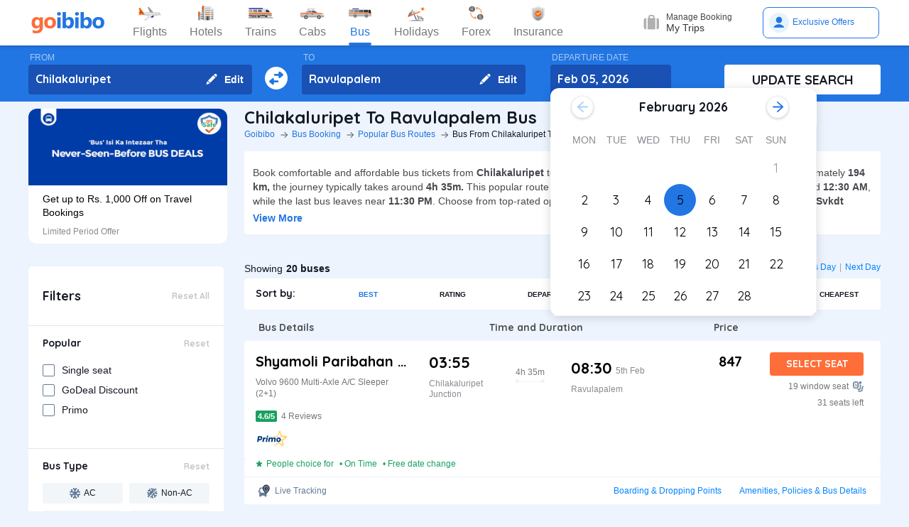

--- FILE ---
content_type: text/html; charset=utf-8
request_url: https://www.goibibo.com/bus/chilakaluripet-to-ravulapalem-bus-tickets/
body_size: 68993
content:

    <!DOCTYPE html>
    <html lang="en" >
      <head>
        <script>
          var starttime = new Date();
        </script>
        <script type="application/ld+json">
    {"@context":"http://schema.org/","@type":"MobileApplication","name":"Goibibo App","offers":{"@type":"Offer","price":"0","priceCurrency":"INR"}
    ,"aggregateRating":{"@type":"AggregateRating","ratingValue":"4.6","reviewCount":"1798200"},"applicationCategory":"Travel","operatingSystem":"Android, iOS","URL":"https://play.google.com/store/apps/details?id=com.goibibo"}</script>
        <title data-react-helmet="true">Chilakaluripet to Ravulapalem Bus Tickets Booking Online - Get upto ₹ 500 OFF | Goibibo</title>
        <meta data-react-helmet="true" name="theme-color" content="#2d67b2"/><meta data-react-helmet="true" property="fb:app_id" content="122023101161980"/><meta data-react-helmet="true" property="fb:pages" content="239522418693"/><meta data-react-helmet="true" name="alexaVerifyID" content="l3rQIge7B2N_G1cQl0VZP0y7-nE"/><meta data-react-helmet="true" name="viewport" content="user-scalable=no, initial-scale=1, maximum-scale=1, minimum-scale=1, width=device-width, height=device-height, target-densitydpi=device-dpi"/><meta data-react-helmet="true" name="description" content="Book Chilakaluripet to Ravulapalem bus tickets online - Use Coupon GIBIGBUS and get upto Rs 500 OFF on booking at Goibibo. Check Chilakaluripet to Ravulapalem bus ticket prices/fares, routes, timings, distance &amp; other details to enjoy hassle free journey."/><meta data-react-helmet="true" name="keywords" content="Chilakaluripet to Ravulapalem bus, Chilakaluripet to Ravulapalem sanitised bus, Chilakaluripet to Ravulapalem Covid-19 Safe bus, Chilakaluripet to Ravulapalem bus tickets, Chilakaluripet to Ravulapalem sanitised bus tickets, Book Chilakaluripet to Ravulapalem bus tickets, Chilakaluripet to Ravulapalem Bus Tickets Online, Cheapest bus tickets for Chilakaluripet to Ravulapalem"/><meta data-react-helmet="true" property="og:title" content="Book Bus from Chilakaluripet to Ravulapalem | Bus Ticket Price, Timetable, Timings &amp; Ticket Fare from Rs. 847"/><meta data-react-helmet="true" property="og:description" content="Compare buses from Chilakaluripet to Ravulapalem with fares starting at Rs. 847. Check Chilakaluripet to Ravulapalem bus timings, prices, schedules, travel time (4h 35m), bus types (AC, Sleeper, Volvo), and book online for Chilakaluripet to Ravulapalem buses.✅ No Hidden Charges ✅ Offers up to ₹500 OFF* ✅ Timetable ✅ Live Seat Availability "/><meta data-react-helmet="true" property="og:image" content="https://gos3.ibcdn.com/bus-default-1489655303.jpg"/><meta data-react-helmet="true" property="og:url" content="https://www.goibibo.com/bus/chilakaluripet-to-ravulapalem-bus-tickets/"/><meta data-react-helmet="true" name="twitter:title" content="Chilakaluripet to Ravulapalem Buses | Bus Timings, Fare from Rs. 847, Ticket Booking Online"/><meta data-react-helmet="true" name="twitter:description" content="Book Chilakaluripet to Ravulapalem buses online. Find Chilakaluripet to Ravulapalem bus services. View bus schedules, bus ticket fare, timings, routes, and availability. Save more with Goibibo offers. Cheapest ticket price Rs. 847."/>
        <link data-react-helmet="true" rel="shortcut icon" href="/favicon.ico"/><link data-react-helmet="true" rel="manifest" href="/manifest.json"/><link data-react-helmet="true" rel="preconnect" href="//goibibo.ibcdn.com/"/><link data-react-helmet="true" rel="dns-prefetch" href="//goibibo.ibcdn.com/"/><link data-react-helmet="true" rel="dns-prefetch" href="//www.googletagmanager.com"/><link data-react-helmet="true" rel="dns-prefetch" href="//www.google-analytics.com"/><link data-react-helmet="true" rel="icon" sizes="192x192" href="https://goibibo.ibcdn.com/hotelsnew/static/images/go@2x.png"/><link data-react-helmet="true" rel="shortcut icon" href="/favicon.ico"/><link data-react-helmet="true" href="https://www.goibibo.com/bus/chilakaluripet-to-ravulapalem-bus-tickets/" rel="canonical"/><link data-react-helmet="true" href="https://goibibo.ibcdn.com/styleguide/css/combinedStyles.css" rel="stylesheet" type="text/css" media="all"/><link data-react-helmet="true" href="https://jsak.goibibo.com/pwa_v3/happy-header/8.0.0/ssr/header.css" rel="stylesheet" type="text/css" media="all"/>
        
        <style>
*,:after,:before{-webkit-tap-highlight-color:transparent;box-sizing:border-box;padding:0;margin:0;-webkit-font-smoothing:antialiased}::-webkit-scrollbar{display:none}input::-moz-placeholder{color:#a7aabc!important;font-weight:200!important}input::-ms-input-placeholder{color:#a7aabc!important;font-weight:200!important}input::-webkit-input-placeholder{color:#a7aabc!important;font-weight:200!important}a:focus,a:hover,input:focus{text-decoration:none;outline:0}.interlinkcardHeading{color:#141823}.seoStickyGutter{display:block;height:80px;width:100%}header.seoHeader{width:100%;background:#fff;display:flex!important;align-items:center;padding:10px 50px!important;box-shadow:0 2px 4px 0 rgb(0 0 0 / 15%);z-index:900;position:relative}.headerNav{display:flex}.headerNav li{display:flex;align-items:center;border:1px solid #e1e1e1;border-radius:18px;background:0 0;font-size:14px;color:#777;margin-left:10px;cursor:pointer;transition:all .4s ease;font-family:QuickSand,serif;font-weight:700}.headerNav li .nav-link{display:inline-flex;font-size:17px;color:#777;padding:8px 12px;align-items:center}.headerNav li .nav-link.active{color:#fff}.headerNav li.active{background:#2274e0;color:#fff;border:1px solid #2274e0}.headerSprite{background:url(https://gos3.ibcdn.com/bus_seo_header-1633492743.png) no-repeat;background-size:125px 200px;display:block;flex-shrink:0}.headerSprite.logo{width:104px;height:34px;background-position:0 0}.headerSprite.navIconFlights{width:24px;height:18px;background-position:-1px -39px;margin-right:5px}.headerSprite.navIconHotels{width:18px;height:18px;background-position:-4px -60px;margin-right:5px}.headerSprite.navIconBus{width:18px;height:18px;background-position:-5px -83px;margin-right:5px}.headerSprite.navIconTrains{width:17px;height:20px;background-position:-5px -125px;margin-right:5px}.headerSprite.navIconCabs{width:19px;height:16px;background-position:-4px -106px;margin-right:5px}.active .headerSprite.navIconFlights{background-position:-26px -39px}.pageActive, .pageNumber:hover{background-color: #ADD8E6;font-weight:900;}.pageNumber{padding:4px 6px;}.paginationSection{display:flex;flex-flow:wrap;justify-content:space-between;padding: 20px 5px;}.active .headerSprite.navIconHotels{background-position:-29px -60px}.active .headerSprite.navIconBus{background-position:-30px -83px}.active .headerSprite.navIconTrains{background-position:-30px -125px}.active .headerSprite.navIconCabs{background-position:-28px -106px}.headerSprite.editIcon{width:16px;height:16px;background-position:-56px -39px;margin-right:10px}.editIconSection{position:absolute;top:0;right:12px;display:flex;height:100%;align-items:center;height:100%;color:#fff;font-size:14px;font-weight:700;cursor:pointer}header .logo{margin-right:35px}.section{display:flex;width:100%;flex-direction:column;background-color:#eff3f8;position:relative}.innerSection{display:flex;flex-flow:column wrap;width:100%;max-width:1200px;background-color:#2276e3;margin:0 auto;padding-top:10px;padding-bottom:10px}.seoSearchWidget{width:100%;background-color:#2276e3;margin-bottom:10px;position:sticky;top:0;z-index:9;scroll-behavior:smooth;}.SearchWidgetSection{display:flex;flex-wrap:wrap;width:100%;align-items:flex-end}.swapIcon{display:flex;flex-flow:column wrap;width:10%;position:relative;padding-right:10px;padding-left:10px;padding-top:20px;-webkit-box-align:center;align-items:center;cursor:pointer}.searchSection{display:flex;flex-flow:row wrap;width:60%;padding-right:20px;position:relative}.dateSection{display:flex;flex-flow:column wrap;width:20%;padding-right:25px;padding-left:15px;position:relative}.searchBtnWrapper{display:flex;flex-flow:column wrap;width:20%;padding-left:20px;position:relative}.whiteBtn{display:flex;cursor:pointer;-webkit-box-pack:center;justify-content:center;height:42px;background-color:#fff;color:#141823;border:none;font-weight:700;border-radius:.4rem;-webkit-box-align:center;align-items:center;font-family:Quicksand;font-size:18px;font-weight:700}.searchWidgetLabel{color:#fff;padding-bottom:2px;padding-left:2px;opacity:.6;font-size:12px}.searchWidgetDeparture{background-color:#1951b5;color:#fff;border:none;font-size:16px;font-family:Quicksand;font-weight:700;display:block;width:170px;height:42px;padding:10px 10px 12px;line-height:1.3;border-radius:4px;flex-direction:row;align-items:center;cursor:pointer}.searchWidgetFrom{background-color:#1951b5;color:#fff;border:none;font-size:16px;font-family:Quicksand;font-weight:700;display:block;width:100%;height:42px;padding:10px 10px 12px;line-height:1.3;border-radius:4px;flex-direction:row;-webkit-box-align:center;align-items:center}.searchSectionInner{display:flex;flex-flow:column wrap;width:45%;position:relative}.offerCarousel{min-height:190px;min-width:280px;}.searchInfoSection{display:flex;flex-flow:row wrap;width:100%;padding-top:15px;padding-bottom:5px;-webkit-box-pack:justify;justify-content:space-between}.busDay{display:flex;flex-wrap:wrap;font-size:12px;color:#0084ff;text-decoration:none;cursor:pointer}.barSection{color:#647a97;opacity:.69;margin-right:5px;margin-left:5px;font-size:12px}.busCountSection,.busNextPrev{display:flex;flex-wrap:wrap;font-size:14px}.busCountTxt{padding-left:5px;font-size:14px;font-weight:700}.featuresList{display:flex;align-items:center;flex-wrap:wrap}.FeaturesListSection{box-shadow:rgb(185 186 210 / 30%) 0 1px 4px 0;width:100%;display:flex;padding:3px 5px 3px 15px;background-color:#eff3f8}.featuresList li{margin-right:10px;margin-top:4px}.featuresList li span{font-size:12px;padding-left:2px;color:#141823;vertical-align:text-top}h1,h2,h3,h4,h5,h6,p,ul{margin:0;list-style:none;padding:0}a{color:#0084ff;text-decoration:none;cursor:pointer}a:focus,a:hover{text-decoration:none;outline:0}.hide{display:none}.show{display:block}img{max-width:100%}.alignItemCenter{align-items:center}.marginRight10{margin-right:10px}.marginRight20{margin-right:20px}.textCenter{text-align:center}.textRight{text-align:right}.alignItemEnd{align-items:flex-end}.overflow{overflow:hidden}.blackText{color:#000}.darkGreyText{color:#4a4a4a}.greyText{color:#757575}.whiteText{color:#fff}.redText{color:#eb2026}.linkText{color:#2276e3}.darkGreenText{color:#249995}.blueText{color:#00a9ff}.liteBlueText{color:#a9d4f6}.greenText{color:#1a7971}.orangeText{color:#cf8100}.yellowText{color:#f5a623}.darkOrangeText{color:#f27239}.pinkText{color:#db6281}.font12{font-size:12px;line-height:12px}.relative{position:relative}.cancellationPolicy{border-collapse:collapse;width:100%;border: 1px solid;}.cancellationPolicy th,.cancellationPolicy td{border: 1px solid;padding:5px;}.makeFlex{display:flex}.makeFlex .flexTwo{flex:2;}.makeFlex.spaceBetween{justify-content:space-between}.flexOne{flex:1}.appendTop25{margin-top:25px}.appendBottom5{margin-bottom:5px}.appendBottom8{margin-bottom:8px}.appendBottom15{margin-bottom:15px}.appendBottom16{margin-bottom:16px}.appendBottom24{margin-bottom:24px}.appendLeft5{margin-left:5px}.marginRight30{margin-right:30px}.append10{margin:10px}.paddingTopBottom5{padding:5px 0;}.generalContentBlockBody{font-size:14px;color:#46484d;line-height:22px;padding:5px 0;}.whiteCardWrapper{display:flex;flex-direction:row;flex-wrap:wrap}.whiteCardWrapper .whiteCard:nth-child(odd){margin-right:12px}.whiteCardWrapper .whiteCard:nth-child(even){margin-left:12px}.whiteCardWrapper .sectionInfoOperator{margin-right:10px;margin-left:10px}.whiteCardWrapper .sectionInfoOperator:first-child{margin-left:0!important}.whiteCardWrapper .sectionInfoOperator:nth-child(3){margin-right:0}.sectionInfo{width:49%}.sectionInfoOperator{width:32%}.checkBoxWrapper label{position:relative;display:flex;cursor:pointer}.checkBoxWrapper input[type=checkbox]{cursor:pointer;position:absolute;left:0;z-index:11;width:18px;height:18px;opacity:0}.chkBoxText{flex:1;color:#333;font-size:14px;line-height:18px;padding-top:3px}.checkBoxWrapper .box{background:#fff;border:2px solid #647a97;border-radius:2px;display:inline-block;height:18px;margin:0 10px 0 0;position:relative;width:18px;top:2px}.checkBoxWrapper .check{border-color:#fff;border-image:none;border-style:none solid solid none;border-width:medium 2px 2px medium;height:10px;left:6px;position:absolute;top:3px;-webkit-transform:scale(1) rotate(45deg);-ms-transform:scale(1) rotate(45deg);transform:scale(1) rotate(45deg);-webkit-transition-delay:0.1s;transition-delay:0.1s;width:5px;z-index:1}.checkBoxWrapper input[type=checkbox]:checked~.box{border:none;background:#008cff}.bold{font-weight:700}body,html{font-family:roboto,Arial,Helvetica,sans-serif;background:#eef4fd}.quicksandBold{font-family:Quicksand,sans-serif}.acIcon,.backTopIcon,.blanketIcon,.charginPointIcon,.goSafeLocation,.headerDropDown,.liveTracking,.nearLocationIcon,.rightArrow,.searchIcon,.seaterIcon,.sleeperIcon,.starActive,.starInActive,.swapArrow,.waterBottleIcon,.windowSeatIcon{background-size:200px 200px;display:inline-block;font-size:0}.headerDropDown{display:flex;justify-content:center;align-items:center;transform:rotate(90deg);background-color: rgb(0 0 0 / 25%);;border-radius: 50%;width:18px;height:18px}.swapArrow{background-position:-2px -94px;width:24px;height:24px;margin-top:27px}.windowSeatIcon{background-position:-69px -23px;width:15px;height:15px}.starInActive{background-position:-68px -45px;width:12px;height:12px;margin-right:3px}.starActive{background-position:-50px -45px;width:12px;height:12px;margin-right:3px}.nearLocationIcon{background-position:-36px -66px;width:14px;height:13px;margin-right:3px}.backTopIcon{background-position:-2px -44px;width:14px;height:14px;margin-left:10px}.goSafeLocation{margin-right:8px;background-position:-2px -67px;width:28px;height:23px}.rightArrow{background-position:-25px -41px;width:20px;height:20px}.charginPointIcon{background-position:-23px -2px;width:14px;height:16px}.waterBottleIcon{background-position:-2px -21px;width:10px;height:17px}.blanketIcon{background-position:-62px -3px;width:19px;height:10px}.searchIcon{background-position:-3px -2px;width:14px;height:14px;position:absolute;top:10px;right:12px}.sleeperIcon{background-position:-42px -4px;width:15px;height:8px;margin-right:5px}.seaterIcon{background-position:-57px -25px;width:11px;height:10px}.liveTracking{background-position:-36px -21px;width:18px;height:19px;margin-left:5px}.acIcon{background-position:-18px -24px;width:14px;height:14px;margin-right:4px}.learnMoreSection{background:#fff;border-radius:4px;padding:12px 24px 12px 12px;display:flex;flex-direction:row;align-items:center;margin-bottom:16px}.contentCenter{align-items:center;display:flex}.cardInfoSection ul{flex:1;display:flex;flex-wrap:wrap}.cardInfoContent{flex:1}.travelTime p:first-of-type::after,.travelTime p:first-of-type::before{content:"";width:5px;height:5px;border-radius:4px;background:#eff3f8;position:absolute;top:17px}.rtcBus{width:100px}.goSafeLocationTxt{font-size:16px;color:#141823;flex:1}.showMoreList{font-size:12px;background:#f5f8fd;border-radius:4px;padding:6px;color:#2276e3;font-family:Quicksand;margin-left:28px}.sortByWrapper{display:flex;flex-flow:row wrap;width:100%;background-color:#fff;padding-left:16px;padding-right:16px;border-radius:4px;-webkit-box-align:baseline;align-items:baseline;margin-bottom:16px}.sortByHeading{display:flex;flex-flow:row wrap;padding-top:12px;padding-bottom:12px;width:15%}.sortByTxtSpan{font-weight:700;font-size:14px;font-family:Quicksand}.sortBySortingFilters{display:flex;flex-flow:row wrap;width:85%;-webkit-box-pack:justify;justify-content:space-between}.sortByFilterstxtSpan{font-weight:700;font-size:10px;padding:15px;display:flex;-webkit-box-align:center;align-items:center;cursor:pointer}.sortByFilterstxtSpan.active{color:#2276e3}.truncatelistHeading{width:216px;white-space:nowrap;overflow:hidden;text-overflow:ellipsis}.busDetails{padding-left:20px;width:345px}.hotelCard{width:305px;margin-right:24px;height:185px}.hotelImg{background:#d8d8d8;border:1px solid #979797;border-radius:4px;width:305px;height:100px;margin-bottom:8px;display:inline-block}.hotelPrice{font-size:24px;color:#141823;font-family:Quicksand}.hotelLoaction{font-size:14px;color:#777;margin-bottom:4px}.amenitiesNext button,.amenitiesPrev button,.filterNext button,.filterPrev button,.next button,.nextReview button,.prev button,.prevReview button{color:#fff;border:0;background:#fff}.amenitiesPrev button::after,.filterPrev button::after,.prev button::after,.prevReview button::after{content:"";border:solid #2276e3;border-width:0 3px 3px 0;padding:5px;position:absolute;left:-22px;transform:translate(-50%,-50%) rotate(135deg)}.filterHotel{width:285px;height:180px}.amenitiesNext button::after,.filterNext button::after,.next button::after,.nextReview button::after{content:"";border:solid #2276e3;border-width:0 3px 3px 0;padding:5px;position:absolute;top:0;left:45%;transform:translate(-50%,-50%) rotate(-45deg)}.filterPrev button{width:32px;height:32px;box-shadow:0 .1rem .4rem 0 rgb(0 0 0 / 25%);background-color:#fff;border-radius:50%;display:flex;align-items:center;justify-content:center;position:absolute;top:50%;transform:translateY(-50%);cursor:pointer;z-index:1;left:-10px;border:0}.filterPrev button::after{content:"";border:solid #2276e3;border-width:0 2px 2px 0;padding:4px;position:absolute;left:55%;top:50%;transform:translate(-50%,-50%) rotate(135deg)}.filterHotel{width:285px;height:180px}.filterNext button{width:32px;height:32px;box-shadow:0 .1rem .4rem 0 rgb(0 0 0 / 25%);background-color:#fff;border-radius:50%;display:-webkit-box;display:flex;align-items:center;justify-content:center;position:absolute;top:50%;transform:translateY(-50%);cursor:pointer;z-index:1;right:0;border:0}.filterNext button::after{content:"";border:solid #2276e3;border-width:0 2px 2px 0;padding:4px;position:absolute;left:45%;top:50%;transform:translate(-50%,-50%) rotate(-45deg)}.seoCarousel{width:100%}.sliderScroll,.sliderScrollAmenities,.sliderScrollReview{display:flex;overflow-x:auto;scroll-behavior:smooth}.filterSlider{display:flex;flex-direction:column;height:190px;width:280px;border-radius:12px;background-color:#fff}.sliderImg{border-radius:12px 12px 0 0;width:280px;height:108px;cursor:pointer}.sliderInfoSubtext{font-size:12px;color:#898b91;padding-top:10px}.sliderHeadInfo{font-size:14px;color:#000;line-height:1.4}.sliderInfoWrap{cursor:pointer;width:280px;display:flex;flex-direction:column;padding:10px 20px;height:95px;justify-content:flex-end}.sliderHeading{font-size:18px;color:#141823;margin-bottom:4px;font-family:Quicksand}.seoCarousel .sliderNav .carousel-arrow{border:solid #979797;border-width:0 1px 1px 0;display:inline-block;padding:4px}.seoCarousel .sliderNav .filterPrev button{position:absolute;left:-30px;top:25%;padding:0 8px!important;background:#fff;border:0}.seoCarousel .sliderNav{position:absolute;right:0;top:-50px}.seoCarousel .sliderNav .amenitiesPrev button,.seoCarousel .sliderNav .prev button,.seoCarousel .sliderNav .prevReview button{outline:0;border:0}.seoCarousel .sliderNav .filterNext button{position:absolute;right:0;top:25%;padding:0 8px!important;border-left:solid 1px #eaeaea!important;background:#fff;border:0}.seoCarousel .sliderNav .filterNext button{top:50%}.seoCarousel .sliderNav .filterPrev button{left:-17px;top:50%}.seoFaqWrap{display:flex;margin:0 auto;background:#fff;border-radius:6px;padding:20px 32px;flex-direction:column;margin-bottom:24px}.faqHeading{font-size:24px;line-height:32px;color:#141823;font-weight:700;font-family:quicksand;margin-bottom:20px}.seoFaqItem{display:flex;flex-direction:column;margin-bottom:20px}.seoFaqItem .faqQues{color:#46484d;font-weight:700;margin-bottom:8px}.seoFaqItem p{font-size:16px;color:#46484d;line-height:22px}.filterRow{justify-content:space-between;padding:20px;border-bottom:1px solid #e1e7ee}.filterRow h2{font-size:18px;color:#141823;font-family:"Quicksand Bold",sans-serif;margin-bottom:1px}.seoHeading h1, h2{font-size:24px;color:#141823;font-weight:700;font-family:quicksand;margin-bottom:4px;text-transform:capitalize;}.seoBreadcrumbActive{font-size:12px;color:#141823;text-transform:capitalize;}.seoBreadcrumb{display:flex;align-items:center;margin-bottom:16px;text-transform:capitalize;}.seoBreadcrumb li{position:relative;padding-right:24px}.seoBreadcrumb li:last-child::after,.seoBreadcrumb li:last-child::before{display:none}.seoBreadcrumb li::before{content:"";position:absolute;display:block;width:1px;height:8px;background-color:#4f525a;-webkit-transform:rotate(-90deg) translate(15px,4px);-ms-transform:rotate(-90deg) translate(15px,4px);transform:rotate(-90deg) translate(15px,4px);right:15px;top:20px}.seoBreadcrumb li::after{content:"";display:block;width:6px;height:6px;border-top:1px solid #4f525a;border-left:1px solid #4f525a;-webkit-transform:rotate(135deg);-ms-transform:rotate(135deg);transform:rotate(135deg);position:absolute;top:6px;right:7px}.seoBreadcrumb li a{color:#2274e0;font-size:12px;line-height:16px}.seoDescTitle{max-width:89.6rem;width:89.6rem;font-size:16px;line-height:22px;background:#fff;border-radius:4px;padding:12px;color:#141823;margin-bottom:24px}.seoListingTable{width:100%;border:none;outline:0}.seoListingTable{display:flex;align-items:flex-start;background:#fff;border-radius:4px;padding:16px 24px 12px 16px;margin-top:8px}.listingTableSection{width:100%}.seoListingTable td:first-of-type{width:25%}.seoListingTable td:nth-child(2){width:40%;display:flex;align-items:center;justify-content:space-between;flex-direction:column;margin-left:20px}.travellerName{width:250px}.listTypeTableSection .travellerName{width:350px}.seoListingTable td:nth-child(3){width:15%;display:flex;flex-direction:column;text-align:right;flex:1}.seoListingTable td:last-of-type{width:20%;display:flex;flex-direction:column;align-items:flex-end}.travelAgency{font-size:20px;font-family:quicksand;color:#000;font-weight:700;margin-bottom:8px}.busDuration,.rtcbusType{font-size:12px;line-height:16px;color:#757575;margin-bottom:16px}.RatingReview{display:flex;align-items:center;font-size:12px;color:#777;margin-bottom:10px}.RatingTag{background:#f39c12;border-radius:2px;font-size:11px;padding:1px 3px;font-weight:700;color:#fff}.FromInfo{display:flex;flex-direction:column;width:110px;overflow-wrap:break-word;margin-right:12px}.FromInfo p:first-of-type{display:flex;font-size:22px;font-weight:700;font-family:quicksand;color:#000;margin-bottom:8px}.FromInfo p:first-of-type span{font-size:12px;color:#898b91;font-family:Arial,Helvetica,sans-serif;font-weight:400;align-items:flex-end;margin-bottom:3px;display:flex}.FromInfo p:nth-child(2){font-size:12px;color:#898b91}.travelTime{display:flex;flex-direction:column;font-size:12px;color:#777;text-align:center;margin-right:37px}.travelTime p:first-of-type{border-bottom:solid 1px #eff3f8;padding-bottom:5px;margin-bottom:5px;position:relative}.travelTime p:first-of-type::after{left:0}.travelTime p:first-of-type::before{right:0}.price{font-size:20px;font-weight:700;font-family:quicksand;color:#000;margin-bottom:8px;text-align:right}.orgPrice{font-size:12px;color:#777;text-align:right}.selectSeat{outline:0;border:none;background:#ff6d38;width:132px;height:33px;line-height:33px;color:#fff;font-weight:700;border-radius:4px;font-family:quicksand;font-size:14px;margin-bottom:8px;text-align:center}.windowSeat{font-size:12px;display:flex;align-items:center;color:#777;text-align:right;justify-content:right;margin-bottom:8px}.seatLeft{font-size:12px;text-align:right;color:#777}.tableHeading th{color:#4b4d52;font-family:quicksand;font-size:14px}.busInfo{font-size:12px;color:#777;font-family:Arial,Helvetica,sans-serif;font-weight:400;padding-left:35px;flex:1}.marginBottom0{margin-bottom:0}.busInfo p:first-of-type{font-size:20px;font-weight:700;font-family:quicksand;color:#000;margin-bottom:8px}.busesInfo{font-size:20px;font-weight:700;font-family:quicksand;color:#000;margin-bottom:5px;text-align:right}.travelerImg{width:73px;height:73px;border-radius:4px;background:#d8d8d8;border:1px solid #979797;margin-right:18px}.viewMoreBuses{background:#d1e5ff;border-radius:4px;padding:26px 0;color:#2274e0;font-size:18px;font-family:quicksand;font-weight:700;text-align:center;margin-top:24px}.whiteCard h2{font-size:24px;color:#141823;font-family:Quicksand;font-weight:700}.viewBusesRoute{display:flex;flex-direction:row;justify-content:space-between;background:#fff;padding:32px 56px 32px 40px;border-radius:6px;color:#2274e0;font-size:18px;font-family:quicksand;font-weight:700;margin-bottom:24px}.infoTxt{font-size:14px;color:#46484d;margin-top:8px;line-height:20px}.infoLink{font-size:14px;padding:3px}.cardInfoContent,.cardInfoSection{display:flex;flex-direction:row;margin-top:20px;justify-content:space-between;max-height:150px;overflow-x:scroll}.cardInfoSection.heightAuto{max-height:max-content;}.cardInfoContent ul li,.cardInfoSection ul li{margin-bottom:16px;margin-right:30px;width:230px;font-size:14px;color:#777;white-space:nowrap;overflow:hidden;text-overflow:ellipsis}.cardInfoContent ul li a,.cardInfoSection ul li a{font-size:14px;color:#2274e0}.spaceSection{width:20px}.ContentWrapper{width:1200px;margin:0 auto;margin-bottom:70px}.contentSection{display:flex;justify-content:space-between;margin-bottom:34px}.LftSection{width:285px;order:1}.filterSection{background:#fff;border-radius:6px;margin-bottom:16px}.RgtSection{width:calc(1200px - 304px);order:2}.whiteCard{border-radius:6px;background:#fff;padding:20px 32px;margin-bottom:24px}.backTopSection{background:#fff;border-radius:6px;padding:16px 0;display:flex;align-items:center;justify-content:center;color:#141823;font-size:16px;font-family:Quicksand}.makeFlex{display:-webkit-box;display:-webkit-flex;display:-moz-box;display:-ms-flexbox;display:flex}.makeColumn{flex-direction:column!important}.filterSectionRow{border-bottom:1px solid #e3e7eb;padding:20px}.imgWrapper{width:24px;height:24px;background:#f3f6f8;border-radius:2px;margin-right:8px;display:flex;align-items:center;justify-content:center}.filterSectionRow:last-child{margin-bottom:0}.filterSectionRow h3{font-size:14px;color:#141823;font-family:"Quicksand Bold",sans-serif;margin-bottom:16px}.filterTabsWrapper{display:flex;flex-wrap:wrap;justify-content:space-between}.filterTabs{width:118px;height:28px;border-radius:4px;background:#f3f6f8;display:flex;align-items:center;color:#0a2549;font-size:11px;justify-content:center;cursor:pointer;margin-bottom:8px}.filterTabs.active{background:#2276e3;color:#fff;font-weight:700}.searchFeildWrapper{position:relative;margin-bottom:20px}.searchFeildWrapper input::placeholder{color:#9b9b9b}.searchFeildWrapper input[type=text]{border:1px solid #979797;padding:8px 10px 8px 14px;width:100%;border-radius:4px;height:36px;font-weight:400;font-family:Quicksand;font-size:12px;color:#898b91;outline:0}.mFilterHeader,.mobildFilterBtn,.mobileFilterRow{display:none}.mFilterHeader .crossIcon{display:none}input::placeholder{color:#4a4a4a;font-weight:700;opacity:1}input:-ms-input-placeholder{color:#4a4a4a;font-weight:700}input::-ms-input-placeholder{color:#4a4a4a;font-weight:700}.travellerInfoSection{display:flex}.learnMoreTxt{font-size:16px;color:#2276e3;font-weight:700;margin-left:8px}.busesCount,.mobileOnly{display:none}.footerWrapper{background:#fff;padding-top:40px;padding-bottom:60px}.footerContent{width:1280px;margin:0 auto;flex-wrap:wrap}.footerBlock{flex:1;width:206px}.footerBlock .footerHeading{font-size:18px;color:#141823;font-family:quicksand;margin-bottom:16px;font-weight:700}.footInfo li{margin-bottom:12px;width:200px;white-space:nowrap;overflow:hidden;text-overflow:ellipsis}.footInfo li a{color:#757575;font-size:14px;color:#0084ff}.footerSection{border-bottom:1px solid #d8d8d8;padding-bottom:20px;display:flex;flex-direction:row}.followUsSection{display:flex;justify-content:space-between;align-items:flex-end;padding:20px 0;border-bottom:1px solid #d8d8d8}.followIcons img{margin-right:10px}.followTxt{color:#141823;font-size:18px;font-family:quicksand;margin-bottom:10px}.bankInfo{justify-content:flex-end;display:flex}.allRightSection{display:flex;justify-content:space-between;align-items:flex-end;padding:20px 0}.allRightSubContent img{margin-right:18px}.copyrightText{font-size:12px;color:#777;text-align:right}.mobileHeaderWrapper{background-color:#2276e3;min-height:60px;width:100vw;z-index:1;top:0;position:fixed;padding:12px 20px}.headerLeftIcon{width:36px;display:flex;flex-direction:column}.headerLeftIcon span{width:18px;height:2px;margin-bottom:3px;background:#fff}.headerDateTxt{color:#fff;font-size:12px;margin-right:8px}.headerRouteTxt{color:#fff;font-size:16px;margin-bottom:2px;font-family:quicksand}.overlayBg{background-color:rgba(0,0,0,.5);z-index:2;width:100vw;position:absolute;height:100vh;top:0}.headerOverlaySection{position:relative;z-index:4;width:100%;top:0;box-shadow:rgb(0 0 0) 1px 0 0;background:#fff;top:20px}.widgetSection{border-bottom:1px solid #eff3f8}.widgetTab{padding:16px 10px 7px 26px}.updateBtn{display:flex;padding:10px 8px}.departWidget{padding:17px 10px 6px 26px}.widgetHeading{font-size:12px;color:#777;margin-bottom:4px}.widgetTxt{font-size:18px;color:#141823;font-family:quicksand;margin-bottom:2px}.updateSearch{background-color:#ff6d38;border-radius:8px;padding:12px 0;color:#fff;width:100%;text-align:center;font-size:16px;font-family:quicksand}.headerOverlayMain{display:none}.widgetTabRight{display:flex;flex-direction:column;align-items:flex-end}.operatorsContentScetion{margin-bottom:0}.moreBtn{margin-bottom:40px}.appendTop13{margin-top:13px}.appendTop16{margin-top:16px}.busImg{margin-right:16px}.seoCarousel .sliderNav.sliderNavOperators{top:-32px;right:30px}.whiteCardOperators{padding:20px 16px 24px 16px}.amenitiesList{margin-right:32px;text-align:center}.amenitiesListItem{font-size:12px;color:#777;margin-top:6px}.height30{height:30px}.sliderCard{min-width:198px;margin-right:40px}.dateText{font-size:14px;color:#777;margin-left:5px}.cardInfoHeading{font-size:14px;color:#777;margin-bottom:8px;font-weight:700}.cardInfoDisc{font-size:16px;color:#777}.tagGreen{background:#18a160}.redTag{background:#ff3a5c}.infoSection{margin-top:8px;color:#46484d;font-size:14px;margin-bottom:16px;line-height:20px}.leftContentTxt{width:198px;font-size:16px;color:#141823;font-family:quicksand;font-weight:700}.rightContentTxt{font-size:14px;color:#141823}.cardInfoWrapper{display:flex}.listingHeading{font-size:24px;color:#141823;font-family:quicksand;font-weight:700;margin-bottom:16px;margin-top:24px;}.noResult{background:#fff;border-radius:4px;padding:40px;width:100%;display:flex;align-items:center;justify-content:center;flex-direction:column;margin-top:38px}.noResultText{font-size:16px;color:#2276e3;font-weight:700;padding-top:20px;padding-bottom:10px}.operatorsTable td:first-of-type{width:32%}.operatorsTable td:nth-child(2){width:38%}.listTypeTableSection .operatorsTable td:nth-child(2){width:25%}.operatorsTable td:nth-child(3){width:12%}.listTypeTableSection .operatorsTable td:nth-child(3){text-align:center}.listTypeTableSection .operatorsTable td:nth-child(4){width:12%}.operatorsTable td:last-of-type{width:18%}.width300{width:300px}.width350{width:350px}.busTypeInfo{font-size:16px;color:#46484d;line-height:22px}.errorMsgOperatots{font-family:Quicksand;font-weight:400;color:#000;font-size:20px;padding-bottom:20px}.travelPass .discountTxt{font-weight:400;font-size:16px;line-height:20px;color:#141823;max-width:700px;margin-top:8px;margin-bottom:16px}.travelPass .copyBtn{all:unset;padding:8px 16px;font-weight:700;font-size:12px;line-height:16px;text-align:center;color:#2276e3;background-color:#fff;border-style:dashed;border-color:#2276e3;cursor:pointer}.whiteCard.travelPass{background:url("https://gos3.ibcdn.com/busBannerWeb-1652854912.png") no-repeat}.routeInformation .routeTable{margin-top:2px}.routeInformation .infoTitle{width:180px;font-weight:500;font-size:14px;line-height:18px}.routeInformation .infoText{text-align:left;font-weight:400;font-size:14px;line-height:16px;padding-right:40px}.nfContentH{width:1280px;margin:auto;flex-wrap:wrap;padding-top:3rem;padding-bottom:10rem}.nfContentText{font-size:12rem;font-weight:700;color:#cdcdcd}.nfContentSubText{font-size:5rem;font-weight:700;color:#cdcdcd}.nfContentSubText1{font-size:3rem;font-weight:700}@media screen and (max-width:768px){.whiteCard.travelPass{background:url("https://gos3.ibcdn.com/busBannerMobile-1652854979.png");height:171px;background-size:contain;background-repeat:round}.travelPass .discountTxt{font-size:12px;line-height:12px}.travelPass .copyBtn{font-size:12px;line-height:16px;padding:4px 8px}.sortBySortingFilters{width:100%;justify-content:inherit}.sortByWrapper{padding:0;box-shadow:rgb(185 186 210 / 30%) 0 1px 4px 0}.sortByFilterstxtSpan{padding:8px 0;border-right:1px solid #e5e5e5;justify-content:center;flex:1;color:#647a97}.sortByFilterstxtSpan:last-child{border-right:0}.searchInfoSection{padding:12px}.offerCarousel{display:none}.errorMsgOperatots{font-size:14px;padding:15px 10px 10px;background:#fff}.mobileNoResult{font-family:Quicksand;font-size:16px;font-weight:700;color:#141823;padding:15px}.knowMoreLink{font-size:14px;color:#2274e0;font-family:quicksand;font-weight:700}.cardInfoWrapper{display:none}.listingHeading{font-size:16px;padding-left:12px;margin-bottom:10px}.seatLeft{display:none}.busDuration{margin-bottom:8px}.busTypeInfo{font-size:14px;line-height:20px}.sectionInfoOperator{width:100%}.whiteCardWrapper .whiteCard:nth-child(odd){margin-right:0}.whiteCardWrapper .whiteCard:nth-child(even){margin-left:0}.whiteCardWrapper .sectionInfoOperator{margin-right:0;margin-left:0}.firstListBtn{width:100%!important}.busesInfoSection{position:absolute;top:10px;right:12px}.seoListingTable td:last-of-type{width:40%}.sliderNavSlider{display:none}.whiteCard{border-radius:0}.whiteCardWrapper .sectionInfo{width:100%;border-radius:0;margin-left:0!important;margin-right:0!important}.showBusBtn{background:#2276e3;border-radius:50px;border:0;outline:0;padding:8px 12px;font-size:14px;color:#fff}.busesInfoMobile{font-size:16px;font-weight:700;font-family:quicksand;color:#141823;text-align:right;margin-bottom:8px}.desktopOnly{display:none}.downArrow{border:solid #fff;border-width:0 2px 2px 0;display:inline-block;padding:3px;transform:rotate(44deg);margin-bottom:2px;margin-left:4px}.travelerImg{width:50px;height:50px;margin-right:12px}.busesCount{font-size:12px;color:#777;display:block}.backTopSection,.busInfo,.sliderNav,.sortByHeading{display:none}.mobileOnly{display:block}.crossPrice{font-size:14px;color:#777;margin-bottom:4px;text-decoration:line-through;text-align:right}.listingPrice{color:#141823;font-size:18px;font-family:Quicksand}.filterHotel{margin-right:10px}.hotelCard{margin-right:16px}.seoListingTable td:nth-child(3){display:none}.listTypeTableSection .operatorsTable td:nth-child(3){align-self:flex-end}.listTypeTableSection .seoListingTable td:nth-child(3){display:flex}.listTypeTableSection .operatorsTable td .sub_txt{display:block;font-size:10px}.listTypeTableSection td:nth-child(4){display:none}.firstRowList td:nth-child(3){align-self:auto}.faqHeading{font-size:16px;margin-bottom:16px}.seoFaqItem .seoFaqItem,.seoFaqItem p{font-size:14px}.seoFaqWrap{padding:12px 16px}.cardInfoSection{margin-top:16px}.whiteCard{padding:12px 16px;margin-bottom:16px}.whiteCard h2{font-size:16px}.viewBusesRoute{padding:12px 16px;font-size:16px;align-items:center;margin-bottom:16px}.viewBusesRoute p{width:80%}.travelTime{margin-right:18px}.FromInfo p:first-of-type span{display:none}.FromInfo{width:50px;align-items:flex-start}.FromInfo p:nth-child(2),.selectSeat,.windowSeat{display:none}.travelAgency{font-size:18px;margin-bottom:1px}.rtcbusType{font-size:11px;margin-bottom:6px}.viewMoreBuses{margin-top:16px;font-size:16px;border-radius:8px;margin:16px 24px 12px 24px;padding:12px 0}.contentSection{margin-bottom:16px;flex-direction:column}.RatingReview{font-size:11px;margin-bottom:15px}.FromInfo p:first-of-type{font-size:16px;margin-bottom:0}.seoListingTable{padding:10px;border-radius:0;flex-wrap:wrap}.learnMoreTxt{font-size:12px}.seoListingTable td:nth-child(2){width:60%;align-self:flex-end;margin-left:0;align-items: self-start;}.travellerName{width:100%}.firstList .travellerInfoSection{flex-direction:row}.seoListingTable td:first-of-type{width:100%;position:relative}.tagsName{position:absolute;top:0;right:0}.seoListingTable td.firstList:first-of-type{width:100px;flex:1}.cardInfoSection{flex-direction:column}.spaceSection{display:none}.seoHeading h1, h2{white-space:nowrap;overflow:hidden;text-overflow:ellipsis;font-size:16px;margin-bottom:8px;padding:0 12px}.learnMoreSection{border-radius:0;padding:12px 8px;margin-bottom:0}.goSafeLocationTxt{font-size:12px}.seoBreadcrumb{padding:0 12px;margin-bottom:12px}.seoDescTitle{font-size:12px;line-height:16px;border-radius:0;padding:8px;margin-bottom:8px;width: 100%;}.ContentWrapper,.LftSection,.RgtSection{width:100%}.ContentWrapper{flex-direction:column;margin-top:70px;margin-bottom:0}.filterSection{display:none}.allRightSection,.followUsSection{display:none}.footerSection{border-bottom:0;padding-bottom:20px;flex-direction:column}.footerContent{width:100%}.footerBlock{width:inherit;padding:0 24px}.footerBlock .footerHeading{font-size:14px;margin-bottom:8px}.footInfo{margin-bottom:16px}.footInfo li{width:inherit;margin-bottom:16px}.footInfo li a{font-size:12px}}.marginT10{margin-top:10px}.cpointer{cursor:pointer}.nfContentH{width:320px;margin:auto;flex-wrap:wrap;padding-top:3rem;padding-bottom:10rem}.nfContentText{font-size:12rem;font-weight:700;color:#cdcdcd}.nfContentSubText{font-size:5rem;font-weight:700;color:#cdcdcd}.nfContentSubText1{font-size:3rem;font-weight:700}.PersuasionTag{display: flex;color: #18A160;-items: center;width: 100%;margin-bottom: 10px;}.PersuasionTag img {width: 0.9rem;height: 0.9rem;margin-right: 0.6rem;}.PersuasionTag ul {display: flex;}.container {padding-left: 0.8rem;}.licontainer {padding-left: 0.8rem;}.OfferDetailsDiv {display: flex;flex-wrap: wrap;flex-direction: row;background: rgba(255, 194, 74, 0.1);border-radius: 3rem;padding-right: 0.8rem;align-items: center;margin-top: 10px;justify-content: center;}.OfferTxtBusCard {color: #846418;font-size: 0.9rem;padding-left: 0.5rem;font-weight: bold;}.InnerContentLayoutDiv {display: flex;flex-wrap: wrap;align-items: center;position: relative;}.TextSpanBusCard {display: flex;flex-wrap: wrap;color: #647a97;font-size: 1.2rem;align-items: center;font-weight: medium;padding-left: 0.5rem;}.seoListingContainer {margin: 10px 0;}.pTagContainer {display: flex;align-items: flex-start;background: #fff;border-radius: 4px;padding: 0px 24px 0px 16px;}.busDetailsContainer {display: flex;flex-wrap: wrap;width: 100%;background-color: #ffffff;border-bottom-left-radius: 0.4rem;border-bottom-right-radius: 0.4rem;border-top: 1px solid #eff3f8;padding: 1rem 2rem;align-items: center;justify-content: space-between;}.seoListingTableForCard {border-bottom-right-radius: 0;border-bottom-left-radius: 0;}.BoadingElink {font-size: 1.2rem;padding-left: 2.5rem;display: flex;flex-wrap: wrap;color: #0084ff;text-decoration: none;cursor: pointer;}.AmminitiesInnerLayoutDiv {display: flex;flex-flow: row wrap;justify-content: space-between;align-items: center;margin-left: auto;}.seoListingTableForCard td:nth-child(2) {width: 40%;}.discountTag {background: #D1E5FF;padding: 4px 5px;border-radius: 2px;font-size: 11px;color: #141823;margin-bottom: 20px;margin-top: 4px;cursor: pointer;}.rtcBusForCard {width: auto;} @media screen and (max-width:768px) {.priceGoDealMobile{margin-top:-20px;} .busDetailsContainer {display: none;}.pTagContainer {display: none;}.seoListingTableForCard td:nth-child(2) {width: 60%;}.showBusBtnBusCard {color: #2276E3;font-weight: 700;font-size: 12px;line-height: 15px;background: #fff;border: #fff;padding: 0;} .showBusBtnBusCard .downArrow {border-color: #2276E3;}.rtcBusForCard {width: 150px;}.rtcCardMobileOnly {display: flex;flex-direction: column;align-items: flex-end;margin-top: 6px;}.busesCountMobile {font-size: 11px;margin-bottom: 4px;}.rtcListingMobile {padding-bottom: 11px;}.discountTag {margin-bottom: 0;margin-top: 0; }.rtcFlexMobile {align-items: center;}}.listingPriceMobile{text-align: right;}.howToBookList{list-style-type:decimal;padding:10px 20px}

    </style>  
        <style data-styled="true" data-styled-version="5.3.11">@import url('https://fonts.googleapis.com/css?family=Quicksand:400,700&display=swap');/*!sc*/
html{font-size:10px;}/*!sc*/
html,.scroll-container{overflow-y:scroll;}/*!sc*/
html.modal-open{overflow:hidden;}/*!sc*/
body.moda-open{overflow:inherit;}/*!sc*/
@media (prefers-reduced-motion){html,.scroll-container{-webkit-scroll-behavior:auto;-moz-scroll-behavior:auto;-ms-scroll-behavior:auto;scroll-behavior:auto;}}/*!sc*/
*{padding:0;margin:0;-webkit-box-sizing:border-box;-moz-box-sizing:border-box;box-sizing:border-box;}/*!sc*/
.headerBox{z-index:99;}/*!sc*/
.oh{height:110vh;overflow-y:hidden;position:fixed;width:100%;margin:0px auto;}/*!sc*/
body{background:#eef4fd;color:#141823;font:400 1.2rem/1.33 "Helvetica Neue",Helvetica,Arial,sans-serif;-webkit-font-smoothing:antialiased;-moz-osx-font-smoothing:grayscale;}/*!sc*/
data-styled.g2[id="sc-global-eNOVis1"]{content:"sc-global-eNOVis1,"}/*!sc*/
.fTxLcl{width:1.5rem;height:1.5rem;fill:#accff9;cursor:pointer;}/*!sc*/
data-styled.g46[id="sc-gEvEer"]{content:"fTxLcl,"}/*!sc*/
.gnqiTU{width:1.5rem;height:1.5rem;fill:#2276e3;cursor:pointer;}/*!sc*/
data-styled.g47[id="sc-eqUAAy"]{content:"gnqiTU,"}/*!sc*/
.geGAxR{width:100%;display:-webkit-box;display:-webkit-flex;display:-ms-flexbox;display:flex;-webkit-flex-direction:column;-ms-flex-direction:column;flex-direction:column;}/*!sc*/
data-styled.g48[id="sc-fqkvVR"]{content:"geGAxR,"}/*!sc*/
.kUmgeZ{display:-webkit-box;display:-webkit-flex;display:-ms-flexbox;display:flex;-webkit-flex-wrap:wrap;-ms-flex-wrap:wrap;flex-wrap:wrap;-webkit-flex-direction:row;-ms-flex-direction:row;flex-direction:row;width:100%;border-bottom:0.1rem solid #eff3f8;-webkit-flex-direction:column;-ms-flex-direction:column;flex-direction:column;display:-webkit-box;display:-webkit-flex;display:-ms-flexbox;display:flex;}/*!sc*/
data-styled.g49[id="sc-dcJsrY"]{content:"kUmgeZ,"}/*!sc*/
.cYWNIx{width:100%;display:-webkit-box;display:-webkit-flex;display:-ms-flexbox;display:flex;-webkit-flex-direction:column;-ms-flex-direction:column;flex-direction:column;}/*!sc*/
data-styled.g50[id="sc-iGgWBj"]{content:"cYWNIx,"}/*!sc*/
.eUCUPu{display:-webkit-box;display:-webkit-flex;display:-ms-flexbox;display:flex;-webkit-flex-direction:row;-ms-flex-direction:row;flex-direction:row;font-family:Quicksand;font-size:1.8rem;padding-bottom:1.5rem;padding-top:1.5rem;padding-left:2.5rem;padding-right:2.5rem;font-weight:bold;}/*!sc*/
data-styled.g51[id="sc-gsFSXq"]{content:"eUCUPu,"}/*!sc*/
.cAtmCA{width:100%;display:-webkit-box;display:-webkit-flex;display:-ms-flexbox;display:flex;-webkit-flex-direction:column;-ms-flex-direction:column;flex-direction:column;padding-top:0.2rem;padding-left:2.5rem;padding-right:2.5rem;padding-bottom:0.5rem;border-right:0.1rem solid #eff3f8;}/*!sc*/
data-styled.g53[id="sc-imWYAI"]{content:"cAtmCA,"}/*!sc*/
.bMxYqU{display:-webkit-box;display:-webkit-flex;display:-ms-flexbox;display:flex;-webkit-flex-wrap:wrap;-ms-flex-wrap:wrap;flex-wrap:wrap;-webkit-flex-direction:row;-ms-flex-direction:row;flex-direction:row;-webkit-align-items:center;-webkit-box-align:center;-ms-flex-align:center;align-items:center;-webkit-box-pack:start;-webkit-justify-content:flex-start;-ms-flex-pack:start;justify-content:flex-start;}/*!sc*/
.bMxYqU li{width:4.5rem;height:3.5rem;-webkit-box-pack:center;-webkit-justify-content:center;-ms-flex-pack:center;justify-content:center;display:-webkit-box;display:-webkit-flex;display:-ms-flexbox;display:flex;-webkit-flex-wrap:wrap;-ms-flex-wrap:wrap;flex-wrap:wrap;-webkit-flex-direction:column;-ms-flex-direction:column;flex-direction:column;-webkit-align-items:center;-webkit-box-align:center;-ms-flex-align:center;align-items:center;font-size:1.4000000000000001rem;color:#898b91;}/*!sc*/
data-styled.g54[id="sc-jXbUNg"]{content:"bMxYqU,"}/*!sc*/
.bUGgCx{display:-webkit-box;display:-webkit-flex;display:-ms-flexbox;display:flex;-webkit-flex-wrap:wrap;-ms-flex-wrap:wrap;flex-wrap:wrap;-webkit-flex-direction:row;-ms-flex-direction:row;flex-direction:row;-webkit-align-items:center;-webkit-box-align:center;-ms-flex-align:center;align-items:center;-webkit-flex-wrap:wrap;-ms-flex-wrap:wrap;flex-wrap:wrap;-webkit-box-pack:start;-webkit-justify-content:flex-start;-ms-flex-pack:start;justify-content:flex-start;}/*!sc*/
.bUGgCx li{display:-webkit-box;display:-webkit-flex;display:-ms-flexbox;display:flex;-webkit-flex-direction:column;-ms-flex-direction:column;flex-direction:column;width:4.5rem;height:4.5rem;-webkit-box-pack:center;-webkit-justify-content:center;-ms-flex-pack:center;justify-content:center;}/*!sc*/
.bUGgCx li.selectedDate{background:#2276e3;border-radius:50%;overflow:hidden;}/*!sc*/
color:white .sc-dhKdcB li.selectedDate span:hover{background:#2276e3;color:white;}/*!sc*/
.bUGgCx li span{width:100%;display:-webkit-box;display:-webkit-flex;display:-ms-flexbox;display:flex;-webkit-flex-direction:column;-ms-flex-direction:column;flex-direction:column;font-size:1.8rem;color:black;font-family:Quicksand;-webkit-align-items:center;-webkit-box-align:center;-ms-flex-align:center;align-items:center;cursor:pointer;}/*!sc*/
.bUGgCx li span:hover{width:4.5rem;height:4.5rem;background-color:#eef4fd;display:-webkit-box;display:-webkit-flex;display:-ms-flexbox;display:flex;-webkit-flex-direction:column;-ms-flex-direction:column;flex-direction:column;-webkit-box-pack:center;-webkit-justify-content:center;-ms-flex-pack:center;justify-content:center;}/*!sc*/
.bUGgCx li span.partial{width:4.5rem;height:4.5rem;background-color:#eef4fd;display:-webkit-box;display:-webkit-flex;display:-ms-flexbox;display:flex;-webkit-flex-direction:column;-ms-flex-direction:column;flex-direction:column;-webkit-box-pack:center;-webkit-justify-content:center;-ms-flex-pack:center;justify-content:center;}/*!sc*/
.bUGgCx li span.leftactive{font-weight:bold;width:4.5rem;height:4.5rem;background-color:#2276e3;display:-webkit-box;display:-webkit-flex;display:-ms-flexbox;display:flex;-webkit-flex-direction:column;-ms-flex-direction:column;flex-direction:column;color:#ffffff;-webkit-box-pack:center;-webkit-justify-content:center;-ms-flex-pack:center;justify-content:center;border-top-left-radius:50%;border-bottom-left-radius:50%;}/*!sc*/
.bUGgCx li span.rightactive{font-weight:bold;width:4.5rem;height:4.5rem;background-color:#2276e3;display:-webkit-box;display:-webkit-flex;display:-ms-flexbox;display:flex;-webkit-flex-direction:column;-ms-flex-direction:column;flex-direction:column;color:#ffffff;-webkit-box-pack:center;-webkit-justify-content:center;-ms-flex-pack:center;justify-content:center;border-top-right-radius:50%;border-bottom-right-radius:50%;}/*!sc*/
data-styled.g55[id="sc-dhKdcB"]{content:"bUGgCx,"}/*!sc*/
.bmebGJ{display:-webkit-box;display:-webkit-flex;display:-ms-flexbox;display:flex;-webkit-flex-wrap:wrap;-ms-flex-wrap:wrap;flex-wrap:wrap;-webkit-flex-direction:row;-ms-flex-direction:row;flex-direction:row;-webkit-align-items:center;-webkit-box-align:center;-ms-flex-align:center;align-items:center;width:100%;-webkit-box-pack:space-around;-webkit-justify-content:space-around;-ms-flex-pack:space-around;justify-content:space-around;}/*!sc*/
data-styled.g59[id="sc-cwHptR"]{content:"bmebGJ,"}/*!sc*/
.hGcpcp{display:-webkit-box;display:-webkit-flex;display:-ms-flexbox;display:flex;-webkit-flex-wrap:wrap;-ms-flex-wrap:wrap;flex-wrap:wrap;-webkit-flex-direction:row;-ms-flex-direction:row;flex-direction:row;width:100%;}/*!sc*/
data-styled.g60[id="sc-jEACwC"]{content:"hGcpcp,"}/*!sc*/
.cIlxpY{width:3rem;height:3rem;display:-webkit-box;display:-webkit-flex;display:-ms-flexbox;display:flex;border-radius:50%;background-color:#ffffff;-webkit-align-items:center;-webkit-box-align:center;-ms-flex-align:center;align-items:center;-webkit-box-pack:center;-webkit-justify-content:center;-ms-flex-pack:center;justify-content:center;cursor:pointer;box-shadow:0 .1rem .4rem 0 rgba(0,0,0,0.25);color:#2276e3;}/*!sc*/
data-styled.g62[id="sc-dLMFU"]{content:"cIlxpY,"}/*!sc*/
.hUmLfb{position:absolute;left:3rem;}/*!sc*/
data-styled.g63[id="sc-eDPEul"]{content:"hUmLfb,"}/*!sc*/
.jrhaix{position:absolute;right:4rem;}/*!sc*/
data-styled.g64[id="sc-eldPxv"]{content:"jrhaix,"}/*!sc*/
.hxkPeu{display:-webkit-box;display:-webkit-flex;display:-ms-flexbox;display:flex;-webkit-align-items:center;-webkit-box-align:center;-ms-flex-align:center;align-items:center;}/*!sc*/
data-styled.g65[id="sc-fPXMVe"]{content:"hxkPeu,"}/*!sc*/
.DGYAg{width:37.5rem;display:-webkit-box;display:-webkit-flex;display:-ms-flexbox;display:flex;-webkit-flex-direction:column;-ms-flex-direction:column;flex-direction:column;background-color:#ffffff;border-radius:0.4rem;box-shadow:0 2px 14px 0 rgba(0,0,0,0.16);top:1rem;z-index:9;border-radius:1.2rem;position:absolute;top:50px;}/*!sc*/
data-styled.g67[id="Calendarstyles__CalendarBlockOuterWrapper-sc-d92bu0-0"]{content:"DGYAg,"}/*!sc*/
.kEiDPg{line-height:normal;font-size:12px;font-weight:400;}/*!sc*/
.kiJONb{line-height:normal;font-size:14px;font-weight:500;}/*!sc*/
data-styled.g69[id="sc-ikkxIA"]{content:"kEiDPg,kiJONb,"}/*!sc*/
.cfBYrp{display:-webkit-box;display:-webkit-flex;display:-ms-flexbox;display:flex;height:100%;overflow:visible;}/*!sc*/
data-styled.g163[id="sc-kWtpeL"]{content:"cfBYrp,"}/*!sc*/
.kMGddw{display:-webkit-box;display:-webkit-flex;display:-ms-flexbox;display:flex;-webkit-flex-direction:column;-ms-flex-direction:column;flex-direction:column;-webkit-box-pack:space-evenly;-webkit-justify-content:space-evenly;-ms-flex-pack:space-evenly;justify-content:space-evenly;color:#717171 !important;-webkit-align-items:center;-webkit-box-align:center;-ms-flex-align:center;align-items:center;margin-right:32px;position:relative;height:100%;}/*!sc*/
.kMGddw:visited{color:#717171;}/*!sc*/
.kMGddw.active{color:#2274e0;}/*!sc*/
.kMGddw.active::after{position:absolute;bottom:-2px;left:0;content:'';height:4px;width:100%;background-color:#2274e0;border-radius:2px;-webkit-animation:dZduCV 0.4s 1;animation:dZduCV 0.4s 1;}/*!sc*/
data-styled.g166[id="sc-kzqdkY"]{content:"kMGddw,"}/*!sc*/
.haPdef{line-height:normal;font-size:16px;font-weight:500;padding-bottom:8px;color:#777777;}/*!sc*/
.bVZLpw{line-height:normal;font-size:16px;font-weight:500;padding-bottom:8px;color:#2276E3;}/*!sc*/
data-styled.g168[id="sc-bVHCgj"]{content:"haPdef,bVZLpw,"}/*!sc*/
.inKiiS{display:-webkit-box;display:-webkit-flex;display:-ms-flexbox;display:flex;-webkit-align-items:center;-webkit-box-align:center;-ms-flex-align:center;align-items:center;-webkit-box-pack:center;-webkit-justify-content:center;-ms-flex-pack:center;justify-content:center;height:34px;}/*!sc*/
data-styled.g169[id="sc-dSIIpw"]{content:"inKiiS,"}/*!sc*/
.hPWHtn{margin-right:0;}/*!sc*/
data-styled.g171[id="sc-ktPPKK"]{content:"hPWHtn,"}/*!sc*/
.bFlXUX{display:-webkit-box;display:-webkit-flex;display:-ms-flexbox;display:flex;-webkit-align-items:center;-webkit-box-align:center;-ms-flex-align:center;align-items:center;background:transparent;cursor:pointer;height:100%;position:relative;overflow:visible;line-height:normal;font-size:16px;font-weight:500;}/*!sc*/
.bFlXUX.active,.bFlXUX:hover{color:#777;}/*!sc*/
.bxizey{display:-webkit-box;display:-webkit-flex;display:-ms-flexbox;display:flex;-webkit-align-items:center;-webkit-box-align:center;-ms-flex-align:center;align-items:center;background:transparent;cursor:pointer;height:100%;position:relative;overflow:visible;line-height:normal;font-size:16px;font-weight:500;}/*!sc*/
.bxizey.active,.bxizey:hover{color:#2274e0;}/*!sc*/
data-styled.g174[id="sc-ePDLzJ"]{content:"bFlXUX,bxizey,"}/*!sc*/
.kTyONl{cursor:pointer;width:147px;display:-webkit-box;display:-webkit-flex;display:-ms-flexbox;display:flex;-webkit-box-pack:space-evenly;-webkit-justify-content:space-evenly;-ms-flex-pack:space-evenly;justify-content:space-evenly;-webkit-align-items:center;-webkit-box-align:center;-ms-flex-align:center;align-items:center;}/*!sc*/
.kTyONl .special-logo{margin-left:-22px;background-repeat:no-repeat;background-size:contain;}/*!sc*/
data-styled.g176[id="sc-dPZUQH"]{content:"kTyONl,"}/*!sc*/
.iMOcLd{display:-webkit-box;display:-webkit-flex;display:-ms-flexbox;display:flex;width:inherit;height:60px;}/*!sc*/
data-styled.g177[id="sc-eBHhsj"]{content:"iMOcLd,"}/*!sc*/
.dZPUhR{display:-webkit-box;display:-webkit-flex;display:-ms-flexbox;display:flex;-webkit-align-items:center;-webkit-box-align:center;-ms-flex-align:center;align-items:center;cursor:pointer;position:relative;min-height:40px;width:108px;margin-right:20px;}/*!sc*/
.dZPUhR:hover .tooltip{display:block;z-index:9999999;}/*!sc*/
data-styled.g178[id="sc-iXzfSG"]{content:"dZPUhR,"}/*!sc*/
.kofORz{width:148px;}/*!sc*/
data-styled.g179[id="sc-lnPyaJ"]{content:"kofORz,"}/*!sc*/
.fYVtHj{position:absolute;background:#fff;border:1px solid #e3e3e3;border-radius:4px;box-shadow:0 2px 7px 0 rgba(0,0,0,0.5);width:250px;padding:10px 12px 10px 30px;top:52px;left:-66px;display:none;color:#46484d;}/*!sc*/
.sc-lnPyaJ:hover .sc-dExYaf{display:block;z-index:9999999;}/*!sc*/
.fYVtHj::after,.fYVtHj::before{bottom:100%;left:50%;border:solid transparent;content:'';height:0;width:0;position:absolute;pointer-events:none;}/*!sc*/
.fYVtHj::after{border-color:rgba(255,255,255,0);border-bottom-color:#fff;border-width:8px;margin-left:-8px;}/*!sc*/
.fYVtHj::before{border-color:rgba(227,227,227,0);border-bottom-color:#e3e3e3;border-width:9px;margin-left:-9px;}/*!sc*/
.fYVtHj p::before{content:'';width:8px;height:8px;border-radius:100%;background:#50e3c2;display:block;position:absolute;left:12px;top:12px;}/*!sc*/
data-styled.g181[id="sc-dExYaf"]{content:"fYVtHj,"}/*!sc*/
.jKMiLn{margin-right:10px;}/*!sc*/
data-styled.g182[id="sc-iapWAC"]{content:"jKMiLn,"}/*!sc*/
.imyQWE{-webkit-animation-duration:1s;animation-duration:1s;-webkit-animation-fill-mode:forwards;animation-fill-mode:forwards;-webkit-animation-iteration-count:infinite;animation-iteration-count:infinite;-webkit-animation-name:chQMmz;animation-name:chQMmz;-webkit-animation-timing-function:linear;animation-timing-function:linear;background:#f6f7f8;background:linear-gradient(to right,#ebeff2 8%,#f9fafb 18%,#ebeff2 33%);background-size:800px 104px;position:relative;}/*!sc*/
data-styled.g219[id="sc-kCMKrZ"]{content:"imyQWE,"}/*!sc*/
.ekHcja{width:80%;height:15px;}/*!sc*/
data-styled.g220[id="sc-dJiZtA"]{content:"ekHcja,"}/*!sc*/
.cItkMp{border-radius:50%;width:30px;height:30px;}/*!sc*/
data-styled.g221[id="sc-epALIP"]{content:"cItkMp,"}/*!sc*/
.bCRclP{width:164px;position:relative;height:44px;background-color:#fff;-webkit-transition:all 0.4s ease;transition:all 0.4s ease;margin-right:2px;}/*!sc*/
.bCRclP .gr-user{width:28px;height:28px;border-radius:100%;overflow:hidden;}/*!sc*/
.bCRclP .gr-user img{width:28px;height:28px;border-radius:50%;}/*!sc*/
.bCRclP .gr-user.name__text{background-image:linear-gradient(225deg,#ff3e5e,#ff7f3f);font-size:16px;color:#fff;display:-webkit-box;display:-webkit-flex;display:-ms-flexbox;display:flex;-webkit-align-items:center;-webkit-box-align:center;-ms-flex-align:center;align-items:center;-webkit-box-pack:center;-webkit-justify-content:center;-ms-flex-pack:center;justify-content:center;}/*!sc*/
.bCRclP .you-are{vertical-align:bottom;}/*!sc*/
.bCRclP .horizontal_shimmer{margin-left:12px;}/*!sc*/
@media (min-width:800px) and (max-width:1199px){.bCRclP{margin-right:22px;}}/*!sc*/
data-styled.g222[id="sc-iLsKjm"]{content:"bCRclP,"}/*!sc*/
.kyGAMP{width:100%;position:relative;display:-webkit-box;display:-webkit-flex;display:-ms-flexbox;display:flex;-webkit-align-items:center;-webkit-box-align:center;-ms-flex-align:center;align-items:center;height:100%;border-radius:8px;border:solid 1px #2276e3;padding:0 8px;cursor:pointer;overflow:hidden;}/*!sc*/
data-styled.g225[id="sc-fKWMtX"]{content:"kyGAMP,"}/*!sc*/
.fLwfwV{width:100%;background:#fff;display:-webkit-box !important;display:-webkit-flex !important;display:-ms-flexbox !important;display:flex !important;-webkit-align-items:center;-webkit-box-align:center;-ms-flex-align:center;align-items:center;box-shadow:0 2px 4px 0 rgba(0,0,0,0.15);z-index:900;position:relative;height:64px;}/*!sc*/
.fLwfwV.header-sticky{position:fixed !important;left:0;top:0;}/*!sc*/
@media (max-width:640px){.fLwfwV{display:none !important;}}/*!sc*/
data-styled.g246[id="sc-jdkBTo"]{content:"fLwfwV,"}/*!sc*/
.cvSxYZ{display:-webkit-box;display:-webkit-flex;display:-ms-flexbox;display:flex;-webkit-align-items:center;-webkit-box-align:center;-ms-flex-align:center;align-items:center;margin-left:auto;position:relative;}/*!sc*/
data-styled.g247[id="sc-fmzyuX"]{content:"cvSxYZ,"}/*!sc*/
.euRqBD{width:1200px;margin:0px auto;display:-webkit-box;display:-webkit-flex;display:-ms-flexbox;display:flex;}/*!sc*/
data-styled.g248[id="sc-cspYLC"]{content:"euRqBD,"}/*!sc*/
.ewZwDF{display:block;height:64px;width:100%;}/*!sc*/
data-styled.g249[id="sc-dwalKd"]{content:"ewZwDF,"}/*!sc*/
.Ldrhx .header-sprite,.Ldrhx .dropdown-sprite{background:url(https://go-assets.ibcdn.com/u/GI/images/1736403968363-header-sprite.png) 0 0 no-repeat;background-size:125px 200px;display:block;-webkit-flex-shrink:0;-ms-flex-negative:0;flex-shrink:0;}/*!sc*/
.Ldrhx .header-sprite.logo{width:104px;height:30px;background-position:-2px -1px;}/*!sc*/
.Ldrhx .header-sprite.nav-icon-flights{width:32px;height:20px;background-position:-69px -33px;}/*!sc*/
.Ldrhx .header-sprite.nav-icon-hotels{width:24px;height:22px;background-position:-3px -178px;}/*!sc*/
.Ldrhx .header-sprite.nav-icon-bus{width:32px;height:14px;background-position:-3px -89px;}/*!sc*/
.Ldrhx .header-sprite.nav-icon-trains{width:36px;height:16px;background-position:-2px -52px;}/*!sc*/
.Ldrhx .header-sprite.nav-icon-cabs{width:34px;height:16px;background-position:-2px -69px;}/*!sc*/
.Ldrhx .header-sprite.nav-icon-holiday{width:26px;height:21px;background-position:-4px -105px;}/*!sc*/
.Ldrhx .header-sprite.nav-icon-forex{width:22px;height:22px;background-position:-5px -131px;}/*!sc*/
.Ldrhx .header-sprite.nav-icon-insurance{width:20px;height:22px;background-position:-5px -153px;}/*!sc*/
.Ldrhx .header-sprite.user-icon{width:28px;height:28px;background-position:-41px -56px;}/*!sc*/
.Ldrhx .header-sprite.mytrip-icon{width:22px;height:22px;background-position:-43px -33px;}/*!sc*/
.Ldrhx .dropdown-sprite.gotribeLogo{width:50px;height:14px;background-position:-38px -86px;}/*!sc*/
.Ldrhx .dropdown-sprite.gotribe{width:16px;height:16px;background-position:-2px -33px;}/*!sc*/
.Ldrhx .dropdown-sprite.offers{width:16px;height:16px;background-position:-107px -19px;}/*!sc*/
.Ldrhx .dropdown-sprite.mytrip{width:16px;height:16px;background-position:-107px -1px;}/*!sc*/
.Ldrhx .dropdown-sprite.gocash{width:16px;height:18px;background-position:-22px -33px;}/*!sc*/
.Ldrhx .dropdown-sprite.student{width:16px;height:16px;background-position:-107px -37px;}/*!sc*/
.Ldrhx .dropdown-sprite.giftCard{width:16px;height:16px;background-position:-107px -57px;}/*!sc*/
.Ldrhx .arrow-icon{border:solid #2274e0;border-width:0 2px 2px 0;display:inline-block;padding:2px;margin-left:auto;}/*!sc*/
.Ldrhx .arrow-icon.right{-webkit-transform:rotate(-45deg);-ms-transform:rotate(-45deg);transform:rotate(-45deg);-webkit-transform:rotate(-45deg);}/*!sc*/
.Ldrhx .arrow-icon.left{-webkit-transform:rotate(135deg);-ms-transform:rotate(135deg);transform:rotate(135deg);-webkit-transform:rotate(135deg);}/*!sc*/
.Ldrhx .arrow-icon.up{-webkit-transform:rotate(-135deg);-ms-transform:rotate(-135deg);transform:rotate(-135deg);-webkit-transform:rotate(-135deg);}/*!sc*/
.Ldrhx .arrow-icon.down{-webkit-transform:rotate(45deg);-ms-transform:rotate(45deg);transform:rotate(45deg);-webkit-transform:rotate(45deg);}/*!sc*/
data-styled.g250[id="sc-BQMaI"]{content:"Ldrhx,"}/*!sc*/
@-webkit-keyframes dZduCV{0%{width:0;left:60%;-webkit-transform:translateX(-50%);-ms-transform:translateX(-50%);transform:translateX(-50%);}50%{width:100%;left:0;-webkit-transform:translateX(0%);-ms-transform:translateX(0%);transform:translateX(0%);}100%{width:100%;left:50%;-webkit-transform:translateX(-50%);-ms-transform:translateX(-50%);transform:translateX(-50%);}}/*!sc*/
@keyframes dZduCV{0%{width:0;left:60%;-webkit-transform:translateX(-50%);-ms-transform:translateX(-50%);transform:translateX(-50%);}50%{width:100%;left:0;-webkit-transform:translateX(0%);-ms-transform:translateX(0%);transform:translateX(0%);}100%{width:100%;left:50%;-webkit-transform:translateX(-50%);-ms-transform:translateX(-50%);transform:translateX(-50%);}}/*!sc*/
data-styled.g253[id="sc-keyframes-dZduCV"]{content:"dZduCV,"}/*!sc*/
@-webkit-keyframes chQMmz{0%{background-position:-468px 0;}100%{background-position:468px 0;}}/*!sc*/
@keyframes chQMmz{0%{background-position:-468px 0;}100%{background-position:468px 0;}}/*!sc*/
data-styled.g254[id="sc-keyframes-chQMmz"]{content:"chQMmz,"}/*!sc*/
</style>
        <style>   .prgsvOverlay {
            width: 100%;
            height: 100%;
            /* overflow-y: auto; */
            position: fixed;
            top: 0;
            left: 0;
            background-color: #ffffff;
            z-index: 11;
            display: flex;
            flex-direction: column;
        }
        
        .widgetWrap {
            flex: 1;
            height: calc(100% - 60px);
            overflow-y: auto;
        }
        
        .prgsvOverlay__hdr {
            display: flex;
            padding: 20px 0 0 15px;
            box-shadow: 0 1px 7px 0 rgba(0, 0, 0, 0.2);
            /* border-bottom: 1px solid rgba(151, 151, 151, 0.3); */
            /* position: sticky;
            position: -webkit-sticky;
            top: 0;
            z-index: 1; */
            z-index: 100;
            background: #fff;
            overflow: hidden;
        }
        
        .prgsvOverlay.selDate .prgsvOverlay__hdr {
            box-shadow: none;
            border-bottom: 1px solid rgba(151, 151, 151, 0.3);
        }
        
        .prgsvOverlay__hdr ul {
            display: flex;
            overflow-y: auto;
        }
        
        /* Hide scrollbar for Chrome, Safari and Opera */
        .prgsvOverlay__hdr ul::-webkit-scrollbar {
            display: none;
        }
          
        /* Hide scrollbar for IE and Edge */
        .prgsvOverlay__hdr ul {
            -ms-overflow-style: none;
        }
        
        .prgsvOverlay__hdr ul::after {
            content: '';
            flex: 0 0 15px;
        }
        
        .prgsvOverlay__hdr ul li {
            display: flex;
            flex-direction: column;
            align-items: center;
            justify-content: center;
            min-width: 72px;
            font-size: 10px;
            font-weight: 600;
            color: #9b9b99;
            margin-right: 15px;
            letter-spacing: 0.2px;
            flex-shrink: 0;
            position: relative;
            padding-bottom: 12px;
        }
        
        html[dir='ltr'] .prgsvOverlay__hdr ul li:last-child {
            margin-right: 0;
        }
        
        .prgsvOverlay__hdr ul li > span:first-child {
            text-transform: uppercase;
        }
        
        .prgsvOverlay__hdr ul li.active > span:first-child {
            font-weight: 900;
            color: #000;
            text-transform: uppercase;
        }
        
        .prgsvOverlay__hdr ul li:after {
            width: 0;
            height: 5px;
            background: transparent;
            position: absolute;
            left: 50%;
            -webkit-transform: translateX(-50%);
            -moz-transform: translateX(-50%);
            -o-transform: translateX(-50%);
            transform: translateX(-50%);
            bottom: -1px;
            content: "";
            -webkit-transition: all 0.3s ease-in-out;
            -o-transition: all 0.3s ease-in-out;
            -moz-transition: all 0.3s ease-in-out;
            transition: all 0.3s ease-in-out;
            -webkit-transform-origin: center center;
            -moz-transform-origin: center center;
            -o-transform-origin: center center;
            transform-origin: center center;
        }
        
        .prgsvOverlay__hdr ul li.active:after {
            background: #008cff;
            width: 100%;
        }
        .sp__srchFrmSprt--cross {
            background-position: -153px -30px;
            width: 14px;
            height: 14px;
        }
        .sp__srchFrmSprt {
            background-image: url('https://gos3.ibcdn.com/searchForm-1678965762.png');
            background-size: 300px 300px;
            background-repeat: no-repeat;
            display: inline-block;
            flex-shrink: 0;
        }
        /* Right to Left */
        
        html[dir='rtl'] .prgsvOverlay__hdr .sp__srchFrmSprt--cross{
            margin-right: 15px;
        }
        
        html[dir='rtl'] .prgsvOverlay__hdr ul li{
            margin-left: 15px;
            margin-right: 0;
        }
        
        html[dir='rtl'] .prgsvOverlay__hdr ul li:last-child{
            margin-left: 0;
        }

        .Selectable .DayPicker-Day--selected:not(.DayPicker-Day--start):not(.DayPicker-Day--end):not(.DayPicker-Day--outside) {
            background-color: #f0f8ff !important;
            color: #4a90e2;
        }
        
        .Selectable .DayPicker-Day {
            border-radius: 0 !important;
        }
        
        /* .Selectable .DayPicker-Day--start {
            border-top-left-radius: 50% !important;
            border-bottom-left-radius: 50% !important;
        }
        
        .Selectable .DayPicker-Day--end {
            border-top-right-radius: 50% !important;
            border-bottom-right-radius: 50% !important;
        } */
        
        /* customize CSS */
        .rangeCalView {
            height: 100%;
            display: flex;
            flex-direction: column;
        }
        
        .rangeCalView .RangeExample {
            flex: 1;
            overflow-y: auto;
        }
        
        .rangeCalView .srchForm__btn {
            margin-top: 2px;
            z-index: 11;
        }
        
        .rangeCalView .DayPicker-Day {
            position: relative;
            padding: 20px 0.5em;
            font-weight: 600;
            font-size: 14px;
            color: rgba(0, 0, 0, 0.87);
        }
        
        .rangeCalView .DayPicker-Day--outside {
            background-color: #f2f2f2;
        }
        
        .rangeCalView .DayPicker-Day.DayPicker-Day--disabled {
            color: rgba(155, 155, 155, 0.6) !important;
        }
        
        .rangeCalView .DayPicker-Day.DayPicker-Day--disabled:focus, .DayPicker-Day:focus {
            outline: none;
        }
        
        .rangeCalView .DayPicker-Day.DayPicker-Day--today {
            /* background-color: rgba(0, 140, 255, 0.3);
            color: #4a4a4a; */
        }
        
        .rangeCalView .DayPicker-NavButton.DayPicker-NavButton--next, .rangeCalView .DayPicker-NavButton.DayPicker-NavButton--prev {
            display: none;
        }
        
        .rangeCalView .DayPicker-Month .DayPicker-Caption > div {
            font-size: 16px;
            font-weight: 700;
            display: flex;
            align-items: center;
        }
        
        .rangeCalView .DayPicker-Month .DayPicker-Caption > div > .customYear {
            margin-left: 3px;
            font-weight: 300;
        }
        
        .rangeCalView .DayPicker-Month .DayPicker-Caption > div > .labelTxt {
            color: #cf8100;
            font-size: 11px;
            font-weight: 700;
            padding: 2px 4px;
            background-color: #ffedd1;
            margin-left: 10px;
            border-radius: 4px;
        }
        
        .rangeCalView__dates {
            /* position: sticky;
            position: -webkit-sticky;
            top: 0; */
            z-index: 1;
            background: #fff;
            padding: 2px 0;
            display: flex;
            flex-direction: column;
            box-shadow: 0 3px 7px 0 rgba(0, 0, 0, 0.21);
        }
        
        .srchForm__btn .rangeCalView__dates {
            position: static;
            top: auto;
            box-shadow: 0 -2px 5px 0 rgba(0, 0, 0, 0.21);
            padding: 15px 15px 0;
        }
        
        .rangeCalView .srchForm__btn a {
            margin: 0 auto 10px;
            width: calc(100% - 30px);
            z-index: 11;
        }
        
        .rangeCalView__dates--departure, .rangeCalView__dates--return {
            position: relative;
            min-height: 47px;
            flex: 1;
            position: relative;
            min-width: 140px;
            border-radius: 2px;
            padding: 8px 9px;
            display: flex;
            flex-direction: column;
            background-color: rgb(247, 247, 247);
            border: 1px solid rgb(231, 231, 231);
        }
        
        .srchForm.version2 .rangeCalView__dates--departure, .rangeCalView__dates--return {
            min-height: 51px;
        }
        
        .rangeCalView__dates--departure {
            margin-right: 10px;
        }
        
        .rangeCalView.hotel .rangeCalView__dates--departure::after,
        .rangeCalView.hotel .rangeCalView__dates--return::before {
            position: absolute;
            top: 20px;
            right: -5px;
            content: '';
            width: 20px;
            height: 10px;
            background-color: #fff;
            border-top-left-radius: 110px;
            border-top-right-radius: 110px;
            border: 1px solid rgb(231, 231, 231);
            border-bottom: 0;
            transform:rotate(-90deg);
        }
        
        .rangeCalView.hotel .rangeCalView__dates--return::before {
            left: -5px;
            transform:rotate(90deg);
        }
        
        .rangeCalView.hotel .rangeCalView__dates--departure.active::after,
        .rangeCalView.hotel .rangeCalView__dates--return.active::before {
            border: 1px solid rgb(181, 220, 255);
        }
        
        .rangeCalView__dates--return .sp__srchFrmSprt.sp__srchFrmSprt--smClose {
            position: absolute;
            right: -7px;
            top: -7px;
        }
        
        .rangeCalView__dates--departure.active, .rangeCalView__dates--return.active {
            background-color: rgb(249, 252, 255);
            border: 1px solid rgb(181, 220, 255);
        }
        
        .rangeCalView__dates--departure.active > span:first-child, .rangeCalView__dates--return.active > span:first-child {
            color: rgb(0, 140, 255);
        }
        
        .rangeCalView__dates .rangeCalView__dates--dayName {
            /* display: table; */
            display: flex;
        }
        
        .rangeCalView__dates .rangeCalView__dates--dayName > span {
            /* display: table-cell; */
            flex: 1;
            padding: 8px 0.5em;
            border-radius: 50%;
            vertical-align: middle;
            text-align: center;
            font-size: 12px;
            color: #000;
        }
        
        .rangeCalView .srchForm__btn {
            /* position: fixed; */
            /* left: 15px;
            width: calc(100% - 30px);
            bottom: 20px; */
            /* left: 0;
            bottom: 120px;
            width: 100%; */
            background-color: #fff;
            /* z-index: 11; */
        }
        
        .rangeCalView .DayPicker-Day--selected:not(.DayPicker-Day--disabled):not(.DayPicker-Day--outside) {
            background-color:  rgb(0, 140, 255);
            font-weight: 900;
            color: #fff;
            border-radius: 0px !important;
            outline: none !important;
        }
        
        .rangeCalView .DayPicker-Day--selected:not(.DayPicker-Day--disabled):not(.DayPicker-Day--outside):hover {
            background-color:  rgb(0, 140, 255);
            font-weight: 900;
            color: #fff;
            border-radius: 0px !important;
            outline: none !important;
        }
        
        .rangeCalView .DayPicker-Day--selected:not(.DayPicker-Day--disabled):not(.DayPicker-Day--outside) .dateCell > span, 
        .rangeCalView .DayPicker-Day--selected:not(.DayPicker-Day--disabled):not(.DayPicker-Day--outside):hover .dateCell > span {
            color: #787878 !important;
            background-color: transparent;
        }
        
        .rangeCalView .DayPicker-Day--start:not(.DayPicker-Day--disabled):not(.DayPicker-Day--outside) .dateCell > span, 
        .rangeCalView .DayPicker-Day--start:not(.DayPicker-Day--disabled):not(.DayPicker-Day--outside):hover .dateCell > span,
        .rangeCalView .DayPicker-Day--end:not(.DayPicker-Day--disabled):not(.DayPicker-Day--outside) .dateCell > span, 
        .rangeCalView .DayPicker-Day--end:not(.DayPicker-Day--disabled):not(.DayPicker-Day--outside):hover .dateCell > span  {
            color: #fff !important;
            background-color: transparent;
        }
        
        .rangeCalView .dateCell > span.dateCell__dots {
            display: flex;
            bottom: 5px;
        }
        
        .rangeCalView .dateCell > span:not(.holydyTxt) {
            position: absolute;
            bottom: 5px;
            left: 50%;
            transform: translateX(-50%);
        }
        
        .rangeCalView .DayPicker-Day .dateCell > span > span {
            background-color: #4a4a4a;
            margin-right: 2px;
        }
        
        .rangeCalView .DayPicker-Day .dateCell > span span:last-child {
            margin-right: 0;
        }
        
        .rangeCalView .DayPicker-Day--selected:not(.DayPicker-Day--disabled):not(.DayPicker-Day--outside):hover .dateCell > span > span {
            background-color: #fff;
        }
        
        .rangeCalView.variation2 {
            /* padding-bottom: 120px; */
        }
        
        .rangeCalView.variation3 {
            /* padding-bottom: 150px; */
        }
        
        .rangeCalView.variation2 .rangeCalView__dates, .rangeCalView.variation3 .rangeCalView__dates {
            top: 55px;
        }
        
        .rangeCalView.variation2 .srchForm__btn, .rangeCalView.variation3 .srchForm__btn {
            left: 0;
            bottom: 0;
            width: 100%;
            background-color: #fff;
        }
        
        .rangeCalView.variation2 .srchForm__btn .rangeCalView__dates {
            position: static;
            top: auto;
            box-shadow: 0 -5px 5px 0 rgba(0, 0, 0, 0.21);
            padding: 15px 15px 0;
        }
        
        .rangeCalView.variation3 .srchForm__btn .rangeCalView__dates {
            position: static;
            top: auto;
            box-shadow: 0 -5px 5px 0 rgba(0, 0, 0, 0.21);
            padding: 0;
        }
        
        .rangeCalView.variation3 .srchForm__btn a {
            width: 100%;
        }
        
        .rangeCalView.variation3 .srchForm__btn .rangeCalView__dates .rangeCalView__dates--dayName {
            padding: 5px 0;
        }
        
        .rangeCalView.variation2 .srchForm__btn a {
            margin: 0 auto 10px;
            width: calc(100% - 30px);
        }
        
        .rangeCalView__dates-toolTip {
            display: none;
            align-items: center;
            color: #fff;
            max-width: 300px;
            padding: 11px 9px;
            position: absolute;
            z-index: 1;
            background-color: rgb(36, 153, 149);
            border-radius: 5px;
            box-shadow: 0 2px 7px 0 rgba(0, 0, 0, 0.3);
        }
        
        .rangeCalView__dates-toolTip::after {
            width: 0;
            height: 0;
            bottom: -5px;
            left: 45px;
            content: "";
            position: absolute;
            margin-left: -0.5em;
            -webkit-box-sizing: border-box;
            -moz-box-sizing: border-box;
            box-sizing: border-box;
            border: 8px solid rgb(36, 153, 149);
            -webkit-transform: rotate(-225deg);
            -moz-transform: rotate(-225deg);
            -o-transform: rotate(-225deg);
            transform: rotate(-45deg);
            border-color: transparent transparent rgb(36, 153, 149) rgb(36, 153, 149);
        }
        
        .rangeCalView__dates--departure.active .rangeCalView__dates-toolTip {
            display: flex;
            left: -5px;
            top: -45px;
            min-width: 200px;
        }
        
        .rangeCalView__dates--return.active .rangeCalView__dates-toolTip {
            display: flex;
            left: -50px;
            top: -45px;
            min-width: 200px;
        }
        
        .rangeCalView__dates--return .rangeCalView__dates-toolTip::after {
            left: 155px;
        }
        
        .rangeCalView .DayPicker-Day:not(.DayPicker-Day--outside) {
            border: 1px solid #e7e7e7;
        }
        
        .rangeCalView .DayPicker-Body {
            border-top: 1px solid #e7e7e7;
            border-bottom: 1px solid #e7e7e7;
        }
        
        .rangeCalView .DayPicker-Month {
            width: calc(100% - 2px);
            margin: 0;
            margin-bottom: 30px;
        }
        
        .rangeCalView .DayPicker-Caption {
            margin-bottom: 20px;
            padding-left: 20px;
        }
        
        .rangeCalView .DayPicker-Months {
            padding-top: 10px;
        }
        
        .rangeCalView .holydyTxt {
            width: 100%;
            font-size: 9px;
            font-weight: 700;
            padding: 1px 3px;
            color: #cf8100;
            background-color: #ffedd1;
            position: absolute;
            top: 0;
            left: 0;
            white-space: nowrap;
            overflow: hidden;
            display: inline-block;
            z-index: -1;
        }
        
        .rangeCalView .holydyTxt.today {
            background-color: transparent;
            color: rgb(0, 140, 255);
            z-index: 10;
        }
        
        .rangeCalView .DayPicker-Day.DayPicker-Day--disabled.DayPicker-Day--today {
            background-color: transparent;
        }
        
        .rangeCalView .DayPicker-Day.DayPicker-Day--disabled.DayPicker-Day--today.DayPicker-Day--outside {
            background-color: #f2f2f2;
        }
        
        .rangeCalView .DayPicker-Months:focus, .rangeCalView .DayPicker-Month:focus, .rangeCalView .DayPicker-wrapper:focus {
            outline: none;
        }
        
        .rangeCalView .DayPicker:not(.DayPicker--interactionDisabled) .DayPicker-Day:not(.DayPicker-Day--disabled):not(.DayPicker-Day--selected):not(.DayPicker-Day--outside):hover {
            background-color: transparent;
        }
        
        .rangeCalView .nightsTxt {
            font-size: 11px;
            width: 55px;
            height: 20px;
            border-radius: 15px;
            line-height: 13px;
            color: rgb(155, 155, 155);
            display: flex;
            align-items: center;
            justify-content: center;
            align-self: center;
            position: absolute;
            left: 50%;
            transform: translateX(-50%);
            /* border-left: 1px solid rgb(181, 220, 255);
            border-right: 1px solid rgb(231, 231, 231); */
            background-color: #fff;
            z-index: 10;
        }
        
        .rangeCalView.hotel .rangeCalView__dates--return {
            padding-left: 15px;
        }
        
        .rangeCalView.hotel .rangeCalView__dates--departure {
            padding-right: 15px;
        }
        
        .rangeCalView.hotel .rangeCalView__dates--departure {
            margin-right: 42px;
        }
        
        @media only screen and (max-width: 359px) and (min-width: 320px) {
            
            .rangeCalView__dates--departure, .rangeCalView__dates--return {
                padding: 6px 9px;
            }
        
            .rangeCalView.hotel .rangeCalView__dates--return {
                padding-left: 20px;
            }
            
            .rangeCalView.hotel .rangeCalView__dates--departure {
                padding-right: 20px;
            }
        
            .rangeCalView .nightsTxt {
                width: 55px;
            }
        
            .rangeCalView.hotel .rangeCalView__dates--departure {
                margin-right: 10px;
            }
        
        }
        
        @-webkit-keyframes fadeIn {
            from {
              opacity: 0;
            }
          
            to {
              opacity: 1;
            }
          }
          
          @keyframes fadeIn {
            from {
              opacity: 0;
            }
          
            to {
              opacity: 1;
            }
          }
          
        .fadeIn {
            -webkit-animation-duration: 0.5s;
            animation-duration: 0.5s;
            -webkit-animation-name: fadeIn;
            animation-name: fadeIn;
        }
        
        .rangeCalView .DayPicker-Day .dateCell .dot-flashing {
            width: 4px;
            height: 4px;
            border-radius: 5px;
            background-color: #008cff;
            color: #008cff;
            animation: dotFlashing 1s infinite linear alternate;
            animation-delay: .5s;
            margin: 0 auto;
            position: absolute;
            bottom: 5px;
            left: 50%;
            transform: translateX(-50%);
        }
        .rangeCalView .DayPicker-Day .dateCell .dot-flashing::after,
        .rangeCalView .DayPicker-Day .dateCell .dot-flashing::before {
            content: '';
            display: inline-block;
            position: absolute;
            top: 0;
        }
        .rangeCalView .DayPicker-Day .dateCell .dot-flashing:before {
            left: -8px;
            width: 4px;
            height: 4px;
            border-radius: 5px;
            background-color: #008cff;
            color: #008cff;
            animation: dotFlashing 1s infinite alternate;
            animation-delay: 0s;
        }
        
        .rangeCalView .DayPicker-Day .dateCell .dot-flashing::after {
            left: 8px;
            width: 4px;
            height: 4px;
            border-radius: 5px;
            background-color: #008cff;
            color: #008cff;
            animation: dotFlashing 1s infinite alternate;
            animation-delay: 1s;
        }
        .rangeCalView .DayPicker-Day:not(.DayPicker-Day--end):not(.DayPicker-Day--selected) .dateCell.sldOutDate{
            color: rgba(155, 155, 155, 0.6) !important;
            text-decoration: line-through;
        }
        .rangeCalView .dateCell__tooltip {
            position: absolute;
            bottom: calc(100% + 6px);
            font-weight: normal;
            padding: 4px 8px;
            border-radius: 20px;
            width: -webkit-max-content;
            width: -moz-max-content;
            width: max-content;
            max-width: calc(100vw - 50px);
            z-index: 1;
            display: flex;
            align-items: center;
            text-align: left;
            transition: 0.3s all ease;
        }
        .rangeCalView .dateCell__tooltip--arrow {
            bottom: calc(100% - 4px);
            left: 50%;
            border: solid transparent;
            height: 0;
            width: 0;
            position: absolute;
            pointer-events: none;
            border-color: transparent;
            border-width: 6px;
            margin-left: -6px;
        }
        .dateCell__circle::after{
            content: "";
            width: 30px;
            height: 30px;
            border: 1px #D8D8D8 solid;
            border-radius: 50%;
            position: absolute;
            left: 50%;
            top: 50%;
            transform: translate(-50%, -50%);
        }
        
        @keyframes dotFlashing {
            0% {
                background-color: #008cff;
            }
            50%,
            100% {
                background-color: rgba(0, 136, 255, 0.4);
            }
        }
          
         
        /* Right to Left */
        
        html[dir='rtl'] .rangeCalView.hotel .rangeCalView__dates--departure{
            margin-left: 42px;
            margin-right: 0;
        }
        
        html[dir='rtl'] .rangeCalView__dates--departure.active .rangeCalView__dates-toolTip{
            right: -5px;
            left: auto;
        }
        
        html[dir='rtl'] .rangeCalView.hotel .rangeCalView__dates--departure::after{
            left: -5px;
            right: auto;
            transform: rotate(90deg);
        }
        
        html[dir='rtl'] .rangeCalView.hotel .rangeCalView__dates--return::before{
            right: -5px;
            left: auto;
            transform: rotate(-90deg);
        }
        
        html[dir='rtl'] .rangeCalView__dates-toolTip::after{
            right: 45px;
            left: auto;
        }
        
        html[dir='rtl'] .rangeCalView.hotel .rangeCalView__dates--return{
            padding-right: 15px;
            padding-left: 0;
        }
        
        html[dir='rtl'] .rangeCalView .DayPicker-Month .DayPicker-Caption > div > .labelTxt{
            margin-right: 10px;
            margin-left: 0;
        }
        
        html[dir='rtl'] .rangeCalView .DayPicker-Caption{
            padding-right: 20px;
            padding-left: 0;
        }
        
        html[dir='rtl'] .rangeCalView .DayPicker-Month .DayPicker-Caption > div > .customYear{
            margin-right: 3px;
            margin-left: 0;
        }
        
        html[dir='rtl'] .DayPicker-Caption > div span{
            padding-right: 5px;
            padding-left: 0;
        }
        
        html[dir='rtl'] .rangeCalView__dates--return.active .rangeCalView__dates-toolTip{
            right: -50px;
            left: auto;
        }

        /* DayPicker styles */

.DayPicker {
  display: inline-block;
  font-size: 1rem;
}

.DayPicker-wrapper {
  position: relative;

  flex-direction: row;
  padding-bottom: 1em;

  -webkit-user-select: none;

     -moz-user-select: none;

      -ms-user-select: none;

          user-select: none;
}

.DayPicker-Months {
  display: flex;
  flex-wrap: wrap;
  justify-content: center;
}

.DayPicker-Month {
  display: table;
  margin: 0 1em;
  margin-top: 1em;
  border-spacing: 0;
  border-collapse: collapse;

  -webkit-user-select: none;

     -moz-user-select: none;

      -ms-user-select: none;

          user-select: none;
}

.DayPicker-NavBar {
}

.DayPicker-NavButton {
  position: absolute;
  top: 1em;
  right: 1.5em;
  left: auto;

  display: inline-block;
  margin-top: 2px;
  width: 1.25em;
  height: 1.25em;
  background-position: center;
  background-size: 50%;
  background-repeat: no-repeat;
  color: #8B9898;
  cursor: pointer;
}

.DayPicker-NavButton:hover {
  opacity: 0.8;
}

.DayPicker-NavButton--prev {
  margin-right: 1.5em;
  background-image: url('[data-uri]');
}

.DayPicker-NavButton--next {
  background-image: url('[data-uri]');
}

.DayPicker-NavButton--interactionDisabled {
  display: none;
}

.DayPicker-Caption {
  display: table-caption;
  margin-bottom: 0.5em;
  padding: 0 0.5em;
  text-align: left;
}

.DayPicker-Caption > div {
  font-weight: 500;
  font-size: 1.15em;
}

.DayPicker-Weekdays {
  display: table-header-group;
  margin-top: 1em;
}

.DayPicker-WeekdaysRow {
  display: table-row;
}

.DayPicker-Weekday {
  display: table-cell;
  padding: 0.5em;
  color: #8B9898;
  text-align: center;
  font-size: 0.875em;
}

.DayPicker-Weekday abbr[title] {
  border-bottom: none;
  text-decoration: none;
}

.DayPicker-Body {
  display: table-row-group;
}

.DayPicker-Week {
  display: table-row;
}

.DayPicker-Day {
  display: table-cell;
  padding: 0.5em;
  border-radius: 50%;
  vertical-align: middle;
  text-align: center;
  cursor: pointer;
}

.DayPicker-WeekNumber {
  display: table-cell;
  padding: 0.5em;
  min-width: 1em;
  border-right: 1px solid #EAECEC;
  color: #8B9898;
  vertical-align: middle;
  text-align: right;
  font-size: 0.75em;
  cursor: pointer;
}

.DayPicker--interactionDisabled .DayPicker-Day {
  cursor: default;
}

.DayPicker-Footer {
  padding-top: 0.5em;
}

.DayPicker-TodayButton {
  border: none;
  background-color: transparent;
  background-image: none;
  box-shadow: none;
  color: #4A90E2;
  font-size: 0.875em;
  cursor: pointer;
}

/* Default modifiers */

.DayPicker-Day--today {
  color: #D0021B;
  font-weight: 700;
}

.DayPicker-Day--outside {
  color: #8B9898;
  cursor: default;
}

.DayPicker-Day--disabled {
  color: #DCE0E0;
  cursor: default;
  /* background-color: #eff1f1; */
}

/* Example modifiers */

.DayPicker-Day--sunday {
  background-color: #F7F8F8;
}

.DayPicker-Day--sunday:not(.DayPicker-Day--today) {
  color: #DCE0E0;
}

.DayPicker-Day--selected:not(.DayPicker-Day--disabled):not(.DayPicker-Day--outside) {
  position: relative;

  background-color: #4A90E2;
  color: #F0F8FF;
}

.DayPicker-Day--selected:not(.DayPicker-Day--disabled):not(.DayPicker-Day--outside):hover {
  background-color: #51A0FA;
}

.DayPicker:not(.DayPicker--interactionDisabled)
  .DayPicker-Day:not(.DayPicker-Day--disabled):not(.DayPicker-Day--selected):not(.DayPicker-Day--outside):hover {
  background-color: #F0F8FF;
}

/* DayPickerInput */

.DayPickerInput {
  display: inline-block;
}

.DayPickerInput-OverlayWrapper {
  position: relative;
}

.DayPickerInput-Overlay {
  position: absolute;
  left: 0;
  z-index: 1;

  background: white;
  box-shadow: 0 2px 5px rgba(0, 0, 0, 0.15);
}

        </style> 
      </head>
      <body>
        <noscript>
          You need to enable JavaScript to run this app.
        </noscript>
        <div id="root"><div class="seoContainer"><div class="desktopOnly"><div class="sc-BQMaI Ldrhx"><div class="sc-dwalKd ewZwDF"><header data-id="dweb-header-root" class="sc-jdkBTo fLwfwV header-sticky"><div class="sc-cspYLC euRqBD"><a href="/" class="sc-dPZUQH kTyONl"><span class="sc-eBHhsj iMOcLd header-sprite logo gi-logo"></span></a><ul class="sc-kWtpeL cfBYrp"><li class="sc-ePDLzJ bFlXUX"><a href="/flights/" target="_self" class="sc-kzqdkY kMGddw"><div class="sc-dSIIpw inKiiS"><span class="sc-ktPPKK hPWHtn header-sprite nav-icon-flights"></span></div><span class="sc-bVHCgj haPdef">Flights</span></a></li><li class="sc-ePDLzJ bFlXUX"><a href="/hotels/" target="_self" class="sc-kzqdkY kMGddw"><div class="sc-dSIIpw inKiiS"><span class="sc-ktPPKK hPWHtn header-sprite nav-icon-hotels"></span></div><span class="sc-bVHCgj haPdef">Hotels</span></a></li><li class="sc-ePDLzJ bFlXUX"><a href="/trains/" target="_self" class="sc-kzqdkY kMGddw"><div class="sc-dSIIpw inKiiS"><span class="sc-ktPPKK hPWHtn header-sprite nav-icon-trains"></span></div><span class="sc-bVHCgj haPdef">Trains</span></a></li><li class="sc-ePDLzJ bFlXUX"><a href="/cars/" target="_self" class="sc-kzqdkY kMGddw"><div class="sc-dSIIpw inKiiS"><span class="sc-ktPPKK hPWHtn header-sprite nav-icon-cabs"></span></div><span class="sc-bVHCgj haPdef">Cabs</span></a></li><li class="sc-ePDLzJ bxizey"><a href="/bus/" target="_self" class="sc-kzqdkY kMGddw active"><div class="sc-dSIIpw inKiiS"><span class="sc-ktPPKK hPWHtn header-sprite nav-icon-bus"></span></div><span class="sc-bVHCgj bVZLpw">Bus</span></a></li><li class="sc-ePDLzJ bFlXUX"><a href="/giholidays/" target="_blank" class="sc-kzqdkY kMGddw"><div class="sc-dSIIpw inKiiS"><span class="sc-ktPPKK hPWHtn header-sprite nav-icon-holiday"></span></div><span class="sc-bVHCgj haPdef">Holidays</span></a></li><li class="sc-ePDLzJ bFlXUX"><a href="https://tripmoney.goibibo.com/partners/gi/forex/listing?utm_source=header_goibibo&amp;utm_medium=desktop" target="_blank" class="sc-kzqdkY kMGddw"><div class="sc-dSIIpw inKiiS"><span class="sc-ktPPKK hPWHtn header-sprite nav-icon-forex"></span></div><span class="sc-bVHCgj haPdef">Forex</span></a></li><li class="sc-ePDLzJ bFlXUX"><a href="/insurance?cmp=desktop_header" target="_self" class="sc-kzqdkY kMGddw"><div class="sc-dSIIpw inKiiS"><span class="sc-ktPPKK hPWHtn header-sprite nav-icon-insurance"></span></div><span class="sc-bVHCgj haPdef">Insurance</span></a></li></ul> <div class="sc-fmzyuX cvSxYZ"><a href="/travelhistory" class="sc-eulNck"><div role="presentation" class="sc-iXzfSG sc-lnPyaJ dZPUhR kofORz"><span class="sc-iapWAC jKMiLn header-sprite mytrip-icon"></span><span><div><p style="color:#46484D" class="sc-ikkxIA kEiDPg">Manage Booking</p><p style="color:#333" class="sc-ikkxIA kiJONb">My Trips</p></div></span><div class="sc-dExYaf fYVtHj"><p class="sc-ikkxIA kEiDPg">Access your bookings, easy cancellation, date change and much more</p></div></div></a><div data-id="user-info-tab" class="sc-iLsKjm bCRclP"><div role="presentation" class="sc-fKWMtX kyGAMP"><div class="sc-kCMKrZ sc-epALIP imyQWE cItkMp"></div><div class="sc-kCMKrZ sc-dJiZtA imyQWE ekHcja"></div></div></div></div></div></header></div></div><div class="seoSearchWidget desktopOnly"><div class="innerSection"><div class="SearchWidgetSection"><div class="searchSection"><div class="searchSectionInner"><label for="searchWidgetFrom" class="searchWidgetLabel">FROM</label><div class="relative"><input id="searchWidgetFrom" type="text" placeholder="Enter Source" class="searchWidgetFrom" value="Chilakaluripet"/><span class="editIconSection"><span class="headerSprite editIcon"></span><span>Edit</span></span></div></div><div class="swapIcon"><svg width="35px" height="35px" fill="white" class=""><path d="M16 0c8.833.01 15.99 7.167 16 16 0 8.837-7.163 16-16 16S0 24.837 0 16 7.163 0 16 0zm-4.101 16.125a1.335 1.335 0 00-1.419.183l-4 3.333a1.334 1.334 0 000 2.05l4 3.333A1.334 1.334 0 0012.667 24v-1.667c0-.184.149-.333.333-.333h5a1.333 1.333 0 000-2.666h-5a.333.333 0 01-.333-.333v-1.667c0-.518-.299-.989-.768-1.208zM20.667 16c.312 0 .614-.11.853-.309l4-3.333a1.334 1.334 0 000-2.05l-4-3.333A1.335 1.335 0 0019.334 8v1.667a.333.333 0 01-.333.333h-5a1.333 1.333 0 000 2.666h5c.184 0 .333.149.333.333v1.667c0 .736.597 1.333 1.333 1.333z"></path></svg></div><div class="searchSectionInner"><label for="searchWidgetTo" class="searchWidgetLabel">TO</label><div class="relative"><input id="searchWidgetTo" type="text" placeholder="Enter Destination" class="searchWidgetFrom" value="Ravulapalem"/><span class="editIconSection"><span class="headerSprite editIcon"></span><span>Edit</span></span></div></div></div><div class="dateSection"><label for="searchWidgetDeparture" class="searchWidgetLabel">DEPARTURE DATE</label><input id="searchWidgetDeparture" type="text" class="searchWidgetDeparture" value="Feb 05, 2026"/><div class="Calendarstyles__CalendarBlockOuterWrapper-sc-d92bu0-0 DGYAg"><div class="sc-fqkvVR geGAxR"><div class="sc-dcJsrY kUmgeZ"><div class="sc-cwHptR bmebGJ"><div class="sc-fPXMVe hxkPeu"><div class="sc-eDPEul hUmLfb"><div class="sc-dLMFU cIlxpY"><svg fill="#accff9" class="sc-gEvEer fTxLcl"></svg></div></div><p class="sc-gsFSXq eUCUPu">February 2026</p><div class="sc-eldPxv jrhaix"><div class="sc-dLMFU cIlxpY"><svg fill="" class="sc-eqUAAy gnqiTU"></svg></div></div></div></div><div class="sc-jEACwC hGcpcp"><div class="sc-iGgWBj cYWNIx"><div class="sc-imWYAI cAtmCA"><ul class="sc-jXbUNg bMxYqU"><li>MON</li><li>TUE</li><li>WED</li><li>THU</li><li>FRI</li><li>SAT</li><li>SUN</li></ul><ul class="sc-dhKdcB bUGgCx"><li><span></span></li><li><span></span></li><li><span></span></li><li><span></span></li><li><span></span></li><li><span></span></li><li class="" style="opacity:0.4;color:grey"><span>1</span></li><li class="" style="color:black"><span>2</span></li><li class="" style="color:black"><span>3</span></li><li class="" style="color:black"><span>4</span></li><li class="selectedDate" style="color:black"><span>5</span></li><li class="" style="color:black"><span>6</span></li><li class="" style="color:black"><span>7</span></li><li class="" style="color:black"><span>8</span></li><li class="" style="color:black"><span>9</span></li><li class="" style="color:black"><span>10</span></li><li class="" style="color:black"><span>11</span></li><li class="" style="color:black"><span>12</span></li><li class="" style="color:black"><span>13</span></li><li class="" style="color:black"><span>14</span></li><li class="" style="color:black"><span>15</span></li><li class="" style="color:black"><span>16</span></li><li class="" style="color:black"><span>17</span></li><li class="" style="color:black"><span>18</span></li><li class="" style="color:black"><span>19</span></li><li class="" style="color:black"><span>20</span></li><li class="" style="color:black"><span>21</span></li><li class="" style="color:black"><span>22</span></li><li class="" style="color:black"><span>23</span></li><li class="" style="color:black"><span>24</span></li><li class="" style="color:black"><span>25</span></li><li class="" style="color:black"><span>26</span></li><li class="" style="color:black"><span>27</span></li><li class="" style="color:black"><span>28</span></li></ul></div></div></div></div></div></div></div><div class="searchBtnWrapper"><button class="whiteBtn">UPDATE SEARCH</button></div></div></div></div></div><div class="ContentWrapper"><div class="contentSection"><div class="RgtSection"><div class="seoHeading"><h1>Chilakaluripet To Ravulapalem Bus</h1></div><ul class="seoBreadcrumb"><li><span><a href="https://www.goibibo.com/"><div> <!-- -->Goibibo</div></a></span></li><li><span><a href="https://www.goibibo.com/bus/"><div> <!-- -->Bus Booking</div></a></span></li><li><span><a href="https://www.goibibo.com/bus/bus-routes/"><div> <!-- -->Popular Bus Routes</div></a></span></li><li class="seoBreadcrumbActive"><span>Bus from Chilakaluripet to Ravulapalem</span></li></ul><div class="seoDescTitle"><div class="infoTxt" style="max-height:63px;overflow:hidden"><p>Book comfortable and affordable bus tickets from <strong>Chilakaluripet</strong> to <strong>Ravulapalem</strong> on Goibibo. Covering a distance of approximately <strong>194 km,</strong> the journey typically takes around <strong>4h 35m.</strong> This popular route offers over <strong>20+ daily options.</strong> The first bus departs around <strong>12:30 AM</strong>, while the last bus leaves near <strong>11:30 PM</strong>. Choose from top-rated operators like <strong>Express Line, Shyamoli Paribahan Pvt Ltd, Svkdt     travels,</strong> offering <strong>Volvo, Sleeper and A/C</strong> buses. Select convenient boarding points in <strong>Chilakaluripet</strong> and flexible dropping point locations in <strong>Ravulapalem.</strong> Popular boarding points in <strong>Chilakaluripet</strong> include <strong>Chilakaluripet Bypass, Kalamandir Center, Ntr Circle,</strong> while commonly chosen drop-off points in <strong>Ravulapalem</strong> include <strong>Ravulapalem, Tadichetlapalem, RAVULAPALEM</strong>. Fares start at <strong>₹847.</strong> Apply code <strong>BIGBUS</strong> to save more. Easily compare prices, user ratings, departure times, and seat types—all in one place. Experience a hassle-free booking process with top-rated bus operators and flexible filters for a smooth <strong>Chilakaluripet</strong> to <strong>Ravulapalem</strong> journey.</p></div><p style="cursor:pointer;color:#2276E3;font-weight:600;font-size:14px">View More</p></div><div class="searchInfoSection"><div class="busCountSection"><span>Showing</span><span class="busCountTxt">20 buses</span></div><div class="busNextPrev"><span class="busDay">Previous Day</span><span class="barSection">|</span><span class="busDay">Next Day</span></div></div><div class="sortByWrapper"><div class="sortByHeading"><span class="sortByTxtSpan">Sort by:</span></div><div class="sortBySortingFilters"><span class="sortByFilterstxtSpan active" data-val="relevance">BEST</span><span class="sortByFilterstxtSpan" data-val="rating">RATING</span><span class="sortByFilterstxtSpan" data-val="depart_asc">DEPARTURE</span><span class="sortByFilterstxtSpan desktopOnly" data-val="late_arrival">ARRIVAL</span><span class="sortByFilterstxtSpan" data-val="fastest">FASTEST</span><span class="sortByFilterstxtSpan" data-val="price_asc">CHEAPEST</span></div></div><table class="listingTableSection"><thead class="desktopOnly tableHeading"><tr class="makeFlex"><th class="busDetails" align="left">Bus Details</th><th style="width:316px" align="left">Time and Duration</th><th style="width:216px" align="left">Price</th><th></th></tr></thead><tbody><div class="seoListingContainer"><tr class="seoListingTable"><td><div class="travellerInfoSection"><div class="travellerName"><p class="travelAgency truncatelistHeading">Shyamoli Paribahan Pvt Ltd</p><p class="rtcbusType">Volvo 9600 Multi-Axle A/C Sleeper (2+1)</p><p class="RatingReview"><span class="RatingTag" style="background:#18a160;border-color:#18a160"><span class="bold">4.6</span>/5</span> <!-- -->   <!-- -->4<!-- --> Reviews</p><div class="makeFlex alignItemCenter tagsName"><p class="marginRight10"><img data-src="https://gos3.ibcdn.com/primo-1627630262.png" class="lazyload" width="47px;" height="26px;" alt="primoLogo"/></p></div></div></div></td><td><div class="makeFlex alignItemCenter"><div class="FromInfo"><p>03:55</p><p class="">Chilakaluripet Junction</p></div><div class="travelTime"><p>4h 35m</p></div><div class="FromInfo"><p>08:30<!-- --> <span class="appendLeft5">5th Feb</span></p><p class="">Ravulapalem</p></div></div></td><td><p class="price"> <!-- -->₹847<!-- -->  </p></td><td><span class="selectSeat" style="cursor:pointer">SELECT SEAT</span><p class="windowSeat">19<!-- --> window seat   <img data-src="https://gos3.ibcdn.com/window_seat-1631700169.png" class="lazyload" alt="window" style="width:15px;height:15px"/></p><p class="seatLeft">31<!-- --> seats left</p><div class="mobileOnly priceGoDealMobile"><p class="listingPrice listingPriceMobile" style="font-weight:700">₹ 847</p></div></td></tr><tr class="mobileOnly"><td class="FeaturesListSection"><ul class="featuresList"><li style="display:flex;align-items:center"><img class="lazyload" data-src="https://www.goibibo.com/static/images/bus/icons/amen.png" height="16" width="22" alt="feature" style="height:16px;max-width:22px;margin-right:6px"/><span>Live Tracking</span></li><li style="display:flex;align-items:center"><img class="lazyload" data-src="https://www.goibibo.com/static/images/bus/icons/amen.png" height="16" width="22" alt="feature" style="height:16px;max-width:22px;margin-right:6px"/><span>2 users rated 5 star</span></li></ul></td></tr></div><div class="seoListingContainer"><tr class="seoListingTable"><td><div class="travellerInfoSection"><div class="travellerName"><p class="travelAgency truncatelistHeading">Shyamoli Paribahan Pvt Ltd</p><p class="rtcbusType">Volvo 9600 Multi-Axle A/C Sleeper (2+1)</p><p class="RatingReview"><span class="RatingTag" style="background:#18a160;border-color:#18a160"><span class="bold">4.6</span>/5</span> </p><div class="makeFlex alignItemCenter tagsName"><p class="marginRight10"><img data-src="https://gos3.ibcdn.com/primo-1627630262.png" class="lazyload" width="47px;" height="26px;" alt="primoLogo"/></p></div></div></div></td><td><div class="makeFlex alignItemCenter"><div class="FromInfo"><p>04:30</p><p class="">Chilakaluripet Junction</p></div><div class="travelTime"><p>4h 45m</p></div><div class="FromInfo"><p>09:15<!-- --> <span class="appendLeft5">5th Feb</span></p><p class="">Ravulapalem</p></div></div></td><td><p class="price"> <!-- -->₹1156<!-- -->  </p></td><td><span class="selectSeat" style="cursor:pointer">SELECT SEAT</span><p class="windowSeat">17<!-- --> window seat   <img data-src="https://gos3.ibcdn.com/window_seat-1631700169.png" class="lazyload" alt="window" style="width:15px;height:15px"/></p><p class="seatLeft">27<!-- --> seats left</p><div class="mobileOnly priceGoDealMobile"><p class="listingPrice listingPriceMobile" style="font-weight:700">₹ 1156</p></div></td></tr><tr class="mobileOnly"><td class="FeaturesListSection"><ul class="featuresList"><li style="display:flex;align-items:center"><img class="lazyload" data-src="https://www.goibibo.com/static/images/bus/icons/amen.png" height="16" width="22" alt="feature" style="height:16px;max-width:22px;margin-right:6px"/><span>Live Tracking</span></li></ul></td></tr></div><div class="seoListingContainer"><tr class="seoListingTable"><td><div class="travellerInfoSection"><div class="travellerName"><p class="travelAgency truncatelistHeading">Express Line</p><p class="rtcbusType">Volvo 9600 Multi-Axle A/C Sleeper (2+1)</p><p class="RatingReview"><span class="RatingTag" style="background:#18a160;border-color:#18a160"><span class="bold">4.2</span>/5</span> </p><div class="makeFlex alignItemCenter tagsName"><p class="marginRight10"><img data-src="https://gos3.ibcdn.com/primo-1627630262.png" class="lazyload" width="47px;" height="26px;" alt="primoLogo"/></p></div></div></div></td><td><div class="makeFlex alignItemCenter"><div class="FromInfo"><p>04:15</p><p class="">Chilakaluripet Bypass</p></div><div class="travelTime"><p>3h 45m</p></div><div class="FromInfo"><p>08:00<!-- --> <span class="appendLeft5">5th Feb</span></p><p class="">Ravulapalem</p></div></div></td><td><p class="price">₹949</p><p class="orgPrice lineThrough" style="text-decoration:line-through">₹1049</p></td><td><span class="selectSeat" style="cursor:pointer">SELECT SEAT</span><p class="windowSeat">20<!-- --> window seat   <img data-src="https://gos3.ibcdn.com/window_seat-1631700169.png" class="lazyload" alt="window" style="width:15px;height:15px"/></p><p class="seatLeft">31<!-- --> seats left</p><div class="mobileOnly priceGoDealMobile"><p class="crossPrice">₹ 1049</p><p class="listingPrice listingPriceMobile" style="font-weight:700">₹ 949</p></div></td></tr><tr class="mobileOnly"><td class="FeaturesListSection"><ul class="featuresList"><li style="display:flex;align-items:center"><img class="lazyload" data-src="https://www.goibibo.com/static/images/bus/icons/amen.png" height="16" width="22" alt="feature" style="height:16px;max-width:22px;margin-right:6px"/><span>Live Tracking</span></li></ul></td></tr></div><div class="seoListingContainer"><tr class="seoListingTable"><td><div class="travellerInfoSection"><div class="travellerName"><p class="travelAgency truncatelistHeading">PRM Roadways</p><p class="rtcbusType">Bharat Benz A/C Sleeper (2+1)</p><p class="RatingReview"><span class="RatingTag" style="background:#18a160;border-color:#18a160"><span class="bold">4.3</span>/5</span> </p><div class="makeFlex alignItemCenter tagsName"></div></div></div></td><td><div class="makeFlex alignItemCenter"><div class="FromInfo"><p>03:15</p><p class="">Chilakaluripet Bypass</p></div><div class="travelTime"><p>4h 15m</p></div><div class="FromInfo"><p>07:30<!-- --> <span class="appendLeft5">5th Feb</span></p><p class="">Ravulapalem</p></div></div></td><td><p class="price">₹1250</p><p class="orgPrice lineThrough" style="text-decoration:line-through">₹1350</p></td><td><span class="selectSeat" style="cursor:pointer">SELECT SEAT</span><p class="windowSeat">15<!-- --> window seat   <img data-src="https://gos3.ibcdn.com/window_seat-1631700169.png" class="lazyload" alt="window" style="width:15px;height:15px"/></p><p class="seatLeft">26<!-- --> seats left</p><div class="mobileOnly priceGoDealMobile"><p class="crossPrice">₹ 1350</p><p class="listingPrice listingPriceMobile" style="font-weight:700">₹ 1250</p></div></td></tr><tr class="mobileOnly"><td class="FeaturesListSection"><ul class="featuresList"><li style="display:flex;align-items:center"><img class="lazyload" data-src="https://www.goibibo.com/static/images/bus/icons/amen.png" height="16" width="22" alt="feature" style="height:16px;max-width:22px;margin-right:6px"/><span>Friendly cancellation policy</span></li><li style="display:flex;align-items:center"><img class="lazyload" data-src="https://www.goibibo.com/static/images/bus/icons/amen.png" height="16" width="22" alt="feature" style="height:16px;max-width:22px;margin-right:6px"/><span>Live Tracking</span></li></ul></td></tr></div><div class="seoListingContainer"><tr class="seoListingTable"><td><div class="travellerInfoSection"><div class="travellerName"><p class="travelAgency truncatelistHeading">MR Travels</p><p class="rtcbusType">Bharat Benz A/C Sleeper (2+1)</p><p class="RatingReview"><span class="RatingTag" style="background:#18a160;border-color:#18a160"><span class="bold">4.5</span>/5</span> </p><div class="makeFlex alignItemCenter tagsName"><p class="marginRight10"><img data-src="https://gos3.ibcdn.com/primo-1627630262.png" class="lazyload" width="47px;" height="26px;" alt="primoLogo"/></p></div></div></div></td><td><div class="makeFlex alignItemCenter"><div class="FromInfo"><p>03:20</p><p class="">Kalamandir Center</p></div><div class="travelTime"><p>4h 40m</p></div><div class="FromInfo"><p>08:00<!-- --> <span class="appendLeft5">5th Feb</span></p><p class="">RAVULAPALEM</p></div></div></td><td><p class="price">₹997</p><p class="orgPrice lineThrough" style="text-decoration:line-through">₹1049</p></td><td><span class="selectSeat" style="cursor:pointer">SELECT SEAT</span><p class="windowSeat">13<!-- --> window seat   <img data-src="https://gos3.ibcdn.com/window_seat-1631700169.png" class="lazyload" alt="window" style="width:15px;height:15px"/></p><p class="seatLeft">22<!-- --> seats left</p><div class="mobileOnly priceGoDealMobile"><p class="crossPrice">₹ 1049</p><p class="listingPrice listingPriceMobile" style="font-weight:700">₹ 997</p></div></td></tr><tr class="mobileOnly"><td class="FeaturesListSection"><ul class="featuresList"><li style="display:flex;align-items:center"><img class="lazyload" data-src="https://www.goibibo.com/static/images/bus/icons/amen.png" height="16" width="22" alt="feature" style="height:16px;max-width:22px;margin-right:6px"/><span>Live Tracking</span></li></ul></td></tr></div><div class="seoListingContainer"><tr class="seoListingTable"><td><div class="travellerInfoSection"><div class="travellerName"><p class="travelAgency truncatelistHeading">Svkdt     travels</p><p class="rtcbusType">A/C Sleeper (2+1)</p><p class="RatingReview"><span class="RatingTag" style="background:#18a160;border-color:#18a160"><span class="bold">4.3</span>/5</span> </p><div class="makeFlex alignItemCenter tagsName"><p class="marginRight10"><img data-src="https://gos3.ibcdn.com/primo-1627630262.png" class="lazyload" width="47px;" height="26px;" alt="primoLogo"/></p></div></div></div></td><td><div class="makeFlex alignItemCenter"><div class="FromInfo"><p>05:00</p><p class="">Kalamandir Center</p></div><div class="travelTime"><p>4h 15m</p></div><div class="FromInfo"><p>09:15<!-- --> <span class="appendLeft5">5th Feb</span></p><p class="">Ravulapalem</p></div></div></td><td><p class="price">₹940</p><p class="orgPrice lineThrough" style="text-decoration:line-through">₹990</p></td><td><span class="selectSeat" style="cursor:pointer">SELECT SEAT</span><p class="windowSeat">17<!-- --> window seat   <img data-src="https://gos3.ibcdn.com/window_seat-1631700169.png" class="lazyload" alt="window" style="width:15px;height:15px"/></p><p class="seatLeft">28<!-- --> seats left</p><div class="mobileOnly priceGoDealMobile"><p class="crossPrice">₹ 990</p><p class="listingPrice listingPriceMobile" style="font-weight:700">₹ 940</p></div></td></tr><tr class="mobileOnly"><td class="FeaturesListSection"><ul class="featuresList"><li style="display:flex;align-items:center"><img class="lazyload" data-src="https://www.goibibo.com/static/images/bus/icons/amen.png" height="16" width="22" alt="feature" style="height:16px;max-width:22px;margin-right:6px"/><span>Live Tracking</span></li></ul></td></tr></div><div class="seoListingContainer"><tr class="seoListingTable"><td><div class="travellerInfoSection"><div class="travellerName"><p class="travelAgency truncatelistHeading">Svkdt     travels</p><p class="rtcbusType">Volvo Multi-Axle A/C (2+1)</p><p class="RatingReview"><span class="RatingTag" style="background:#18a160;border-color:#18a160"><span class="bold">4.3</span>/5</span> </p><div class="makeFlex alignItemCenter tagsName"><p class="marginRight10"><img data-src="https://gos3.ibcdn.com/primo-1627630262.png" class="lazyload" width="47px;" height="26px;" alt="primoLogo"/></p></div></div></div></td><td><div class="makeFlex alignItemCenter"><div class="FromInfo"><p>04:45</p><p class="">Ntr Circle</p></div><div class="travelTime"><p>5h 15m</p></div><div class="FromInfo"><p>10:00<!-- --> <span class="appendLeft5">5th Feb</span></p><p class="">Ravulapalem</p></div></div></td><td><p class="price">₹940</p><p class="orgPrice lineThrough" style="text-decoration:line-through">₹990</p></td><td><span class="selectSeat" style="cursor:pointer">SELECT SEAT</span><p class="windowSeat">18<!-- --> window seat   <img data-src="https://gos3.ibcdn.com/window_seat-1631700169.png" class="lazyload" alt="window" style="width:15px;height:15px"/></p><p class="seatLeft">37<!-- --> seats left</p><div class="mobileOnly priceGoDealMobile"><p class="crossPrice">₹ 990</p><p class="listingPrice listingPriceMobile" style="font-weight:700">₹ 940</p></div></td></tr><tr class="mobileOnly"><td class="FeaturesListSection"><ul class="featuresList"><li style="display:flex;align-items:center"><img class="lazyload" data-src="https://www.goibibo.com/static/images/bus/icons/amen.png" height="16" width="22" alt="feature" style="height:16px;max-width:22px;margin-right:6px"/><span>Live Tracking</span></li></ul></td></tr></div><div class="seoListingContainer"><tr class="seoListingTable"><td><div class="travellerInfoSection"><div class="travellerName"><p class="travelAgency truncatelistHeading">Express Line</p><p class="rtcbusType">VE A/C Sleeper (2+1)</p><p class="RatingReview"><span class="RatingTag" style="background:#18a160;border-color:#18a160"><span class="bold">4.2</span>/5</span> </p><div class="makeFlex alignItemCenter tagsName"><p class="marginRight10"><img data-src="https://gos3.ibcdn.com/primo-1627630262.png" class="lazyload" width="47px;" height="26px;" alt="primoLogo"/></p></div></div></div></td><td><div class="makeFlex alignItemCenter"><div class="FromInfo"><p>03:10</p><p class="">Chilakaluripet Bypass</p></div><div class="travelTime"><p>4h 35m</p></div><div class="FromInfo"><p>07:45<!-- --> <span class="appendLeft5">5th Feb</span></p><p class="">Ravulapalem</p></div></div></td><td><p class="price">₹1081</p><p class="orgPrice lineThrough" style="text-decoration:line-through">₹1181</p></td><td><span class="selectSeat" style="cursor:pointer">SELECT SEAT</span><p class="windowSeat">22<!-- --> window seat   <img data-src="https://gos3.ibcdn.com/window_seat-1631700169.png" class="lazyload" alt="window" style="width:15px;height:15px"/></p><p class="seatLeft">35<!-- --> seats left</p><div class="mobileOnly priceGoDealMobile"><p class="crossPrice">₹ 1181</p><p class="listingPrice listingPriceMobile" style="font-weight:700">₹ 1081</p></div></td></tr></div><div class="seoListingContainer"><tr class="seoListingTable"><td><div class="travellerInfoSection"><div class="travellerName"><p class="travelAgency truncatelistHeading">Ram Dalal Holidays Pvt Ltd</p><p class="rtcbusType">Bharat Benz A/C Sleeper (2+1)</p><p class="RatingReview"><span class="RatingTag" style="background:#18a160;border-color:#18a160"><span class="bold">4.3</span>/5</span> </p><div class="makeFlex alignItemCenter tagsName"><p class="marginRight10"><img data-src="https://gos3.ibcdn.com/primo-1627630262.png" class="lazyload" width="47px;" height="26px;" alt="primoLogo"/></p></div></div></div></td><td><div class="makeFlex alignItemCenter"><div class="FromInfo"><p>02:30</p><p class="">Kalamandir Center</p></div><div class="travelTime"><p>4h 0m</p></div><div class="FromInfo"><p>06:30<!-- --> <span class="appendLeft5">5th Feb</span></p><p class="">Ravulapalem</p></div></div></td><td><p class="price"> <!-- -->₹1209<!-- -->  </p></td><td><span class="selectSeat" style="cursor:pointer">SELECT SEAT</span><p class="windowSeat">14<!-- --> window seat   <img data-src="https://gos3.ibcdn.com/window_seat-1631700169.png" class="lazyload" alt="window" style="width:15px;height:15px"/></p><p class="seatLeft">24<!-- --> seats left</p><div class="mobileOnly priceGoDealMobile"><p class="listingPrice listingPriceMobile" style="font-weight:700">₹ 1209</p></div></td></tr><tr class="mobileOnly"><td class="FeaturesListSection"><ul class="featuresList"><li style="display:flex;align-items:center"><img class="lazyload" data-src="https://www.goibibo.com/static/images/bus/icons/amen.png" height="16" width="22" alt="feature" style="height:16px;max-width:22px;margin-right:6px"/><span>Live Tracking</span></li></ul></td></tr></div><div class="seoListingContainer"><tr class="seoListingTable"><td><div class="travellerInfoSection"><div class="travellerName"><p class="travelAgency truncatelistHeading">Mayuri Travels</p><p class="rtcbusType">A/C Sleeper (2+1)</p><p class="RatingReview"><span class="RatingTag" style="background:#18a160;border-color:#18a160"><span class="bold">3.9</span>/5</span> </p><div class="makeFlex alignItemCenter tagsName"></div></div></div></td><td><div class="makeFlex alignItemCenter"><div class="FromInfo"><p>04:00</p><p class="">Ntr Circle</p></div><div class="travelTime"><p>3h 45m</p></div><div class="FromInfo"><p>07:45<!-- --> <span class="appendLeft5">5th Feb</span></p><p class="">Tadichetlapalem</p></div></div></td><td><p class="price">₹1088</p><p class="orgPrice lineThrough" style="text-decoration:line-through">₹1209</p></td><td><span class="selectSeat" style="cursor:pointer">SELECT SEAT</span><p class="windowSeat">16<!-- --> window seat   <img data-src="https://gos3.ibcdn.com/window_seat-1631700169.png" class="lazyload" alt="window" style="width:15px;height:15px"/></p><p class="seatLeft">27<!-- --> seats left</p><div class="mobileOnly priceGoDealMobile"><p class="crossPrice">₹ 1209</p><p class="listingPrice listingPriceMobile" style="font-weight:700">₹ 1088</p></div></td></tr><tr class="mobileOnly"><td class="FeaturesListSection"><ul class="featuresList"><li style="display:flex;align-items:center"><img class="lazyload" data-src="https://www.goibibo.com/static/images/bus/icons/amen.png" height="16" width="22" alt="feature" style="height:16px;max-width:22px;margin-right:6px"/><span>Live Tracking</span></li></ul></td></tr></div></tbody></table></div><div class="LftSection"></div></div><div class="whiteCard routeInformation"><h2>Route Information for Chilakaluripet to Ravulapalem Bus</h2><table class="routeTable" width="100%"><tr class="routeTableRow"><td class="infoTitle">Distance</td><td class="infoText">194 km</td></tr><tr class="routeTableRow"><td class="infoTitle">Bus Depart From</td><td class="infoText">Chilakaluripet</td></tr><tr class="routeTableRow"><td class="infoTitle">Bus Arrives In</td><td class="infoText">Ravulapalem</td></tr><tr class="routeTableRow"><td class="infoTitle">Earliest Bus</td><td class="infoText">00:30</td></tr><tr class="routeTableRow"><td class="infoTitle">Last Bus</td><td class="infoText">23:30</td></tr><tr class="routeTableRow"><td class="infoTitle">Avg. Bus Duration</td><td class="infoText">4h 35m</td></tr><tr class="routeTableRow"><td class="infoTitle">Cheapest Bus Ticket</td><td class="infoText">Rs. 847</td></tr><tr class="routeTableRow"><td class="infoTitle">Bus Operators</td><td class="infoText">Amara Tours And Travels, Bhargav sai Travels, Express Line, MR Travels, Mayuri Travels</td></tr></table></div><div class="whiteCard"><h2>How to Book Bus Tickets from <!-- -->Chilakaluripet<!-- --> to <!-- -->Ravulapalem</h2><p>Booking your bus tickets from <!-- -->Chilakaluripet<!-- --> to <!-- -->Ravulapalem<!-- --> on Goibibo is a straightforward and efficient process. Follow these essential steps to secure your travel:</p><ol class="howToBookList"><li>Visit the <a href="https://www.goibibo.com/bus/">Goibibo bus</a> website OR, Open the Goibibo app on your <a href="https://play.google.com/store/apps/details?id=com.goibibo">Android</a>/<a href="https://apps.apple.com/in/app/goibibo-hotel-flight-train/id631927169">iOS</a> device</li><li>Enter your travel details: Fill in the following information:<ul><li>Source city: <!-- -->Chilakaluripet</li><li>Destination city: <!-- -->Ravulapalem</li><li>Date of travel: Select your preferred travel date.</li></ul></li><li>Browse bus options: Review a comprehensive list of available private and government buses. Check details such as seat availability, fares/prices, ratings, boarding/dropping points, operator names, and timings.</li><li>Apply filters: Refine your search by selecting options like AC/non-AC, sleeper/Volvo, departure time, and operator.</li><li>Choose your seat &amp; boarding point: Select your desired seat and boarding location, then proceed to the next step.</li><li>Fill in passenger details: Provide the necessary traveler information, including contact number and email.</li><li>Make payment: Complete your booking securely using UPI, credit/debit cards, digital wallets, or GoCash.</li><li>Get confirmation: Instantly receive your e-ticket or M-ticket via SMS and email.</li></ol><p>By following these steps, you can ensure a hassle-free booking experience on Goibibo.</p></div><div class="whiteCard"><h2>Book a Chilakaluripet to Ravulapalem Bus Online on GoIbibo</h2>
<p><span style="font-weight: 400;">You can now book your </span><strong>Chilakaluripet to Ravulapalem </strong><span style="font-weight: 400;">bus easily with a simplified GoIbibo booking portal. Choose to customize your booking as per your type of bus and facilities available. You can make your booking either through the GoIbibo official website or app as per convenience and commerce your trip suitably.</span></p>
<p><span style="font-weight: 400;">Cover your </span><strong>Chilakaluripet to Ravulapalem </strong><span style="font-weight: 400;">trip now on your choice of bus from available options like sleeper, seater, semi-sleeper, AC, non-AC, Volvo buses and more. Choose a bus to </span><strong>Ravulapalem</strong><span style="font-weight: 400;"> from </span><strong>Chilakaluripet </strong><span style="font-weight: 400;">as per your timing and make quick booking.</span></p>
<h2>Chilakaluripet to Ravulapalem Time and Duration</h2>
<p><span style="font-weight: 400;">Covering a distance of </span><strong>194</strong><span style="font-weight: 400;">, the </span><strong>Chilakaluripet to Ravulapalem</strong><span style="font-weight: 400;"> journey takes around </span><strong>4h 35m</strong><span style="font-weight: 400;"> to complete. The total time taken can vary based on the route chosen, the operator you are traveling with and the total number of stoppages on the route. Travelers have an option to choose between private and state owned buses to book their tickets with.</span></p>
<h2>Chilakaluripet to Ravulapalem Bus Ticket Price</h2>
<p><span style="font-weight: 400;">The </span><strong>Chilakaluripet to Ravulapalem </strong><span style="font-weight: 400;">bus ticket prices are decently set to keep travel between the two cities affordable. The fare payable for these buses vary with the type of bus selected and the available amenities. You can book bus tickets between </span><strong>Chilakaluripet </strong><span style="font-weight: 400;">and </span><strong>Ravulapalem </strong><span style="font-weight: 400;">with the lowest bus fare starting from </span><strong>847. </strong><span style="font-weight: 400;">Moreover, the first bus is available for </span><strong>4999 </strong><span style="font-weight: 400;">and the last bus&rsquo; fare is </span><strong>3000</strong><span style="font-weight: 400;">.</span></p>
<h2>Chilakaluripet to Ravulapalem Bus Time</h2>
<p><span style="font-weight: 400;">With buses running between </span><strong>Chilakaluripet </strong><span style="font-weight: 400;">and </span><strong>Ravulapalem </strong><span style="font-weight: 400;">frequently throughout the day, finding a suitable time for bus booking should not be a problem for you. The first bus for the day can be booked at </span><strong>00:30 </strong><span style="font-weight: 400;">and you can book the last bus any day by up to </span><strong>23:30</strong><span style="font-weight: 400;">.</span></p>
<h2>Booking Chilakaluripet to Ravulapalem Bus with GoIbibo</h2>
<p><span style="font-weight: 400;">Booking your preferred bus service between </span><strong>Chilakaluripet </strong><span style="font-weight: 400;">and </span><strong>Ravulapalem </strong><span style="font-weight: 400;">is simplified with the help of the easy online portal that comes with convenient navigation. Passengers can book their buses as per their customization requirements. Go through user ratings and reviews from precious passengers before finalizing your bus service. For any queries regarding your trip, reach out to GoIbibo&rsquo;s 24x7 customer care service.</span></p></div><div class="seoFaqWrap" itemscope="" itemType="https://schema.org/FAQPage"><h2 class="faqHeading">FAQ - Chilakaluripet to Ravulapalem Bus Ticket Booking</h2><div class="seoFaqItem" itemProp="mainEntity" itemscope="" itemType="https://schema.org/Question"><div class="seoFaqItem" itemProp="name"><p><strong>Q.</strong> 
<strong>How many buses are running between Chilakaluripet to Ravulapalem on the daily basis?</strong></p>
</div><div itemProp="acceptedAnswer" itemscope="" itemType="https://schema.org/Answer"><div itemProp="text"><p>A. 
20 buses are running between Chilakaluripet to Ravulapalem. Out of which 19 AC Buses and 1  Non-AC Buses.</p>
</div></div></div><div class="seoFaqItem" itemProp="mainEntity" itemscope="" itemType="https://schema.org/Question"><div class="seoFaqItem" itemProp="name"><p><strong>Q.</strong> 
<strong>When does the first Chilakaluripet to Ravulapalem bus leaves for the day?</strong></p>
</div><div itemProp="acceptedAnswer" itemscope="" itemType="https://schema.org/Answer"><div itemProp="text"><p>A. 
The first bus for Chilakaluripet to Ravulapalem bus route leaves at 00:30 and fare for this bus is ₹ 4999.</p>
</div></div></div><div class="seoFaqItem" itemProp="mainEntity" itemscope="" itemType="https://schema.org/Question"><div class="seoFaqItem" itemProp="name"><p><strong>Q.</strong> 
<strong>When does the last bus leaves for Ravulapalem from Chilakaluripet?</strong></p>
</div><div itemProp="acceptedAnswer" itemscope="" itemType="https://schema.org/Answer"><div itemProp="text"><p>A. 
he last bus for Chilakaluripet to Ravulapalem route leaves at 23:30. The ticket price for this  bus is ₹3000.</p>
</div></div></div><div class="seoFaqItem" itemProp="mainEntity" itemscope="" itemType="https://schema.org/Question"><div class="seoFaqItem" itemProp="name"><p><strong>Q.</strong> 
<strong>What are the boarding points for Chilakaluripet to Ravulapalem Bus service?</strong></p>
</div><div itemProp="acceptedAnswer" itemscope="" itemType="https://schema.org/Answer"><div itemProp="text"><p>A. 
Boarding points for this bus route in Chilakaluripet are Chilakaluripet Bypass, Kalamandir Center, Ntr Circle, Chilakaluripet Junction, Center Bakery.</p>
</div></div></div><div class="seoFaqItem" itemProp="mainEntity" itemscope="" itemType="https://schema.org/Question"><div class="seoFaqItem" itemProp="name"><p><strong>Q.</strong> 
<strong>What are the dropping points in Ravulapalem for the Chilakaluripet Ravulapalem bus route?</strong></p>
</div><div itemProp="acceptedAnswer" itemscope="" itemType="https://schema.org/Answer"><div itemProp="text"><p>A. 
Dropping points in Ravulapalem for this route are Ravulapalem, Tadichetlapalem, RAVULAPALEM, Ravulapalem (By Pass).</p>
</div></div></div><div class="seoFaqItem" itemProp="mainEntity" itemscope="" itemType="https://schema.org/Question"><div class="seoFaqItem" itemProp="name"><p><strong>Q.</strong> 
<strong>Who are the popular operators on the Chilakaluripet to Ravulapalem bus route?</strong></p>
</div><div itemProp="acceptedAnswer" itemscope="" itemType="https://schema.org/Answer"><div itemProp="text"><p>A. 
Top operators on the Chilakaluripet to Ravulapalem bus route are <a href='https://www.goibibo.com/bus/amara-tours-and-travels-bus-booking-31660/'>Amara Tours And Travels</a>, <a href='https://www.goibibo.com/bus/bhargav-sai-travels-bus-booking-35511/'>Bhargav sai Travels</a>, <a href='https://www.goibibo.com/bus/express-line-bus-booking-26785/'>Express Line</a>, <a href='https://www.goibibo.com/bus/mr-travels-bus-booking-31971/'>MR Travels</a>, <a href='https://www.goibibo.com/bus/mayuri-travels-bus-booking-20025/'>Mayuri Travels</a>, <a href='https://www.goibibo.com/bus/morning-star-travels-bus-booking-20397/'>Morning Star Travels</a>, <a href='https://www.goibibo.com/bus/navayuga-travels-bus-booking-19440/'>Navayuga Travels</a>, <a href='https://www.goibibo.com/bus/prm-roadways-bus-booking-35167/'>PRM Roadways</a>, <a href='https://www.goibibo.com/bus/ram-dalal-holidays-pvt-ltd-bus-booking-33410/'>Ram Dalal Holidays Pvt Ltd</a>, <a href='https://www.goibibo.com/bus/sree-venkateshwara-travels-bus-booking-27883/'>SREE VENKATESHWARA TRAVELS</a>.</p>
</div></div></div><div class="seoFaqItem" itemProp="mainEntity" itemscope="" itemType="https://schema.org/Question"><div class="seoFaqItem" itemProp="name"><p><strong>Q.</strong> 
<strong>How many buses are GPS enabled?</strong></p>
</div><div itemProp="acceptedAnswer" itemscope="" itemType="https://schema.org/Answer"><div itemProp="text"><p>A. 
Total 11 buses are GPS enabled on this route so that anyone can track his bus.</p>
</div></div></div><div class="seoFaqItem" itemProp="mainEntity" itemscope="" itemType="https://schema.org/Question"><div class="seoFaqItem" itemProp="name"><p><strong>Q.</strong> 
<strong>What is the minimum bus ticket fare from Chilakaluripet to Ravulapalem route?</strong></p>
</div><div itemProp="acceptedAnswer" itemscope="" itemType="https://schema.org/Answer"><div itemProp="text"><p>A. 
The minimum bus ticket price for Chilakaluripet to Ravulapalem route is Rs 847 Only.</p>
</div></div></div><div class="seoFaqItem" itemProp="mainEntity" itemscope="" itemType="https://schema.org/Question"><div class="seoFaqItem" itemProp="name"><p><strong>Q.</strong> 
<strong>What is the maximum bus ticket price from Chilakaluripet to Ravulapalem route?</strong></p>
</div><div itemProp="acceptedAnswer" itemscope="" itemType="https://schema.org/Answer"><div itemProp="text"><p>A. 
The maximum bus ticket price for Chilakaluripet to Ravulapalem route is Rs 5000.</p>
</div></div></div><div class="seoFaqItem" itemProp="mainEntity" itemscope="" itemType="https://schema.org/Question"><div class="seoFaqItem" itemProp="name"><p><strong>Q.</strong> 
<strong>How much time it takes to travel by bus from Chilakaluripet to Ravulapalem?</strong></p>
</div><div itemProp="acceptedAnswer" itemscope="" itemType="https://schema.org/Answer"><div itemProp="text"><p>A. 
Approximately it will take 4h 35m to reach Chilakaluripet to Ravulapalem by bus.</p>
</div></div></div><div class="seoFaqItem" itemProp="mainEntity" itemscope="" itemType="https://schema.org/Question"><div class="seoFaqItem" itemProp="name"><p><strong>Q.</strong> 
<strong>Which is the fastest bus on Chilakaluripet to Ravulapalem route?</strong></p>
</div><div itemProp="acceptedAnswer" itemscope="" itemType="https://schema.org/Answer"><div itemProp="text"><p>A. 
From Chilakaluripet to Ravulapalem,the fastest bus for this route is Express Line.</p>
</div></div></div><div class="seoFaqItem" itemProp="mainEntity" itemscope="" itemType="https://schema.org/Question"><div class="seoFaqItem" itemProp="name"><p><strong>Q.</strong> 
<strong>Which bus operators offer the cheapest fare from Chilakaluripet to Ravulapalem route?</strong></p>
</div><div itemProp="acceptedAnswer" itemscope="" itemType="https://schema.org/Answer"><div itemProp="text"><p>A. 
While travelling from Chilakaluripet to Ravulapalem ,Shyamoli Paribahan Pvt Ltd provide the cheapest fare.</p>
</div></div></div></div><div class="whiteCardWrapper"><div class="whiteCard sectionInfo"><h2>Boarding points in Chilakaluripet</h2><div class="cardInfoSection"><ul><li>Chilakaluripet Junction</li><li>Chilakaluripet Bypass</li><li>Kalamandir Center</li><li>Ntr Circle</li><li>Center Bakery</li><li>Chilakaluripet</li><li>hilakaluripet</li></ul></div></div><div class="whiteCard sectionInfo"><h2>Dropping points in Ravulapalem</h2><div class="cardInfoSection"><ul><li>Ravulapalem</li><li>RAVULAPALEM</li><li>Tadichetlapalem</li><li>Ravulapalem (By Pass)</li></ul></div></div><div class="whiteCard sectionInfo"><h2>Top routes from Chilakaluripet</h2><div class="cardInfoSection"><ul><li><a href="https://www.goibibo.com/bus/chilakaluripet-to-annavaram-bus-tickets/">Chilakaluripet to Annavaram Bus</a></li><li><a href="https://www.goibibo.com/bus/chilakaluripet-to-naidupeta-bus-tickets/">Chilakaluripet to Naidupeta Bus</a></li><li><a href="https://www.goibibo.com/bus/chilakaluripet-to-bellary-bus-tickets/">Chilakaluripet to Bellary Bus</a></li><li><a href="https://www.goibibo.com/bus/chilakaluripet-to-rajahmundry-bus-tickets/">Chilakaluripet to Rajahmundry Bus</a></li><li><a href="https://www.goibibo.com/bus/chilakaluripet-to-karimnagar-bus-tickets/">Chilakaluripet to Karimnagar Bus</a></li><li><a href="https://www.goibibo.com/bus/chilakaluripet-to-salem-bus-tickets/">Chilakaluripet to Salem Bus</a></li><li><a href="https://www.goibibo.com/bus/chilakaluripet-to-nandyal-bus-tickets/">Chilakaluripet to Nandyal Bus</a></li><li><a href="https://www.goibibo.com/bus/chilakaluripet-to-bhubaneswar-bus-tickets/">Chilakaluripet to Bhubaneswar Bus</a></li><li><a href="https://www.goibibo.com/bus/chilakaluripet-to-srikalahasthi-bus-tickets/">Chilakaluripet to Srikalahasthi Bus</a></li><li><a href="https://www.goibibo.com/bus/chilakaluripet-to-chittoor-bus-tickets/">Chilakaluripet to Chittoor Bus</a></li><li><a href="https://www.goibibo.com/bus/chilakaluripet-to-palamaner-bus-tickets/">Chilakaluripet to Palamaner Bus</a></li><li><a href="https://www.goibibo.com/bus/chilakaluripet-to-tuni-bus-tickets/">Chilakaluripet to Tuni Bus</a></li><li><a href="https://www.goibibo.com/bus/chilakaluripet-to-kavali-bus-tickets/">Chilakaluripet to Kavali Bus</a></li><li><a href="https://www.goibibo.com/bus/chilakaluripet-to-vijayawada-bus-tickets/">Chilakaluripet to Vijayawada Bus</a></li><li><a href="https://www.goibibo.com/bus/chilakaluripet-to-ongole-bus-tickets/">Chilakaluripet to Ongole Bus</a></li><li><a href="https://www.goibibo.com/bus/chilakaluripet-to-guntur-bus-tickets/">Chilakaluripet to Guntur Bus</a></li><li><a href="https://www.goibibo.com/bus/chilakaluripet-to-eluru-bus-tickets/">Chilakaluripet to Eluru Bus</a></li><li><a href="https://www.goibibo.com/bus/chilakaluripet-to-jaggampeta-bus-tickets/">Chilakaluripet to Jaggampeta Bus</a></li><li><a href="https://www.goibibo.com/bus/chilakaluripet-to-rajanagaram-bus-tickets/">Chilakaluripet to Rajanagaram Bus</a></li><li><a href="https://www.goibibo.com/bus/chilakaluripet-to-kolar-bus-tickets/">Chilakaluripet to Kolar Bus</a></li><li><a href="https://www.goibibo.com/bus/chilakaluripet-to-nakkapalli-bus-tickets/">Chilakaluripet to Nakkapalli Bus</a></li><li><a href="https://www.goibibo.com/bus/chilakaluripet-to-vijayanagaram-bus-tickets/">Chilakaluripet to Vijayanagaram Bus</a></li><li><a href="https://www.goibibo.com/bus/chilakaluripet-to-hanuman-junction-bus-tickets/">Chilakaluripet to Hanuman Junction Bus</a></li><li><a href="https://www.goibibo.com/bus/chilakaluripet-to-tanuku-bus-tickets/">Chilakaluripet to Tanuku Bus</a></li><li><a href="https://www.goibibo.com/bus/chilakaluripet-to-badvel-bus-tickets/">Chilakaluripet to Badvel Bus</a></li><li><a href="https://www.goibibo.com/bus/chilakaluripet-to-tadepalligudem-bus-tickets/">Chilakaluripet to Tadepalligudem Bus</a></li><li><a href="https://www.goibibo.com/bus/chilakaluripet-to-tp-gudem-bus-tickets/">Chilakaluripet to T.P Gudem Bus</a></li><li><a href="https://www.goibibo.com/bus/chilakaluripet-to-guduru-andhra-pradesh-bus-tickets/">Chilakaluripet to Guduru (Andhra Pradesh) Bus</a></li><li><a href="https://www.goibibo.com/bus/chilakaluripet-to-singarayakonda-bus-tickets/">Chilakaluripet to Singarayakonda Bus</a></li><li><a href="https://www.goibibo.com/bus/chilakaluripet-to-kakinada-bus-tickets/">Chilakaluripet to Kakinada Bus</a></li><li><a href="https://www.goibibo.com/bus/chilakaluripet-to-tada-bus-tickets/">Chilakaluripet to Tada Bus</a></li><li><a href="https://www.goibibo.com/bus/chilakaluripet-to-adda-road-circle-bus-tickets/">Chilakaluripet to Adda Road Circle Bus</a></li><li><a href="https://www.goibibo.com/bus/chilakaluripet-to-mydukur-bus-tickets/">Chilakaluripet to Mydukur Bus</a></li><li><a href="https://www.goibibo.com/bus/chilakaluripet-to-medarametla-bus-tickets/">Chilakaluripet to Medarametla Bus</a></li><li><a href="https://www.goibibo.com/bus/chilakaluripet-to-thagarapuvalasa-bus-tickets/">Chilakaluripet to Thagarapuvalasa Bus</a></li><li><a href="https://www.goibibo.com/bus/chilakaluripet-to-narasannapeta-bus-tickets/">Chilakaluripet to Narasannapeta Bus</a></li><li><a href="https://www.goibibo.com/bus/chilakaluripet-to-sullurpet-bus-tickets/">Chilakaluripet to Sullurpet Bus</a></li><li><a href="https://www.goibibo.com/bus/chilakaluripet-to-martur-bus-tickets/">Chilakaluripet to Martur Bus</a></li></ul></div></div><div class="whiteCard sectionInfo"><h2>Top routes to Chilakaluripet</h2><div class="cardInfoSection"><ul><li><a href="https://www.goibibo.com/bus/hyderabad-to-chilakaluripet-bus-tickets/">Hyderabad to Chilakaluripet Bus</a></li><li><a href="https://www.goibibo.com/bus/bangalore-to-chilakaluripet-bus-tickets/">Bangalore to Chilakaluripet Bus</a></li><li><a href="https://www.goibibo.com/bus/chennai-to-chilakaluripet-bus-tickets/">Chennai to Chilakaluripet Bus</a></li><li><a href="https://www.goibibo.com/bus/tirupati-to-chilakaluripet-bus-tickets/">Tirupati to Chilakaluripet Bus</a></li><li><a href="https://www.goibibo.com/bus/visakhapatnam-to-chilakaluripet-bus-tickets/">Visakhapatnam to Chilakaluripet Bus</a></li><li><a href="https://www.goibibo.com/bus/kurnool-to-chilakaluripet-bus-tickets/">Kurnool to Chilakaluripet Bus</a></li><li><a href="https://www.goibibo.com/bus/madurai-to-chilakaluripet-bus-tickets/">Madurai to Chilakaluripet Bus</a></li><li><a href="https://www.goibibo.com/bus/pondicherry-to-chilakaluripet-bus-tickets/">Pondicherry to Chilakaluripet Bus</a></li><li><a href="https://www.goibibo.com/bus/mysore-to-chilakaluripet-bus-tickets/">Mysore to Chilakaluripet Bus</a></li><li><a href="https://www.goibibo.com/bus/anakapalle-to-chilakaluripet-bus-tickets/">Anakapalle to Chilakaluripet Bus</a></li><li><a href="https://www.goibibo.com/bus/karimnagar-to-chilakaluripet-bus-tickets/">Karimnagar to Chilakaluripet Bus</a></li><li><a href="https://www.goibibo.com/bus/coimbatore-to-chilakaluripet-bus-tickets/">Coimbatore to Chilakaluripet Bus</a></li><li><a href="https://www.goibibo.com/bus/madanapalli-to-chilakaluripet-bus-tickets/">Madanapalli to Chilakaluripet Bus</a></li><li><a href="https://www.goibibo.com/bus/nellore-to-chilakaluripet-bus-tickets/">Nellore to Chilakaluripet Bus</a></li><li><a href="https://www.goibibo.com/bus/tiruchirapalli-to-chilakaluripet-bus-tickets/">Tiruchirapalli to Chilakaluripet Bus</a></li><li><a href="https://www.goibibo.com/bus/tadipatri-to-chilakaluripet-bus-tickets/">Tadipatri to Chilakaluripet Bus</a></li><li><a href="https://www.goibibo.com/bus/srikakulam-to-chilakaluripet-bus-tickets/">Srikakulam to Chilakaluripet Bus</a></li><li><a href="https://www.goibibo.com/bus/salem-to-chilakaluripet-bus-tickets/">Salem to Chilakaluripet Bus</a></li><li><a href="https://www.goibibo.com/bus/rajahmundry-to-chilakaluripet-bus-tickets/">Rajahmundry to Chilakaluripet Bus</a></li><li><a href="https://www.goibibo.com/bus/badvel-to-chilakaluripet-bus-tickets/">Badvel to Chilakaluripet Bus</a></li><li><a href="https://www.goibibo.com/bus/anantapur-to-chilakaluripet-bus-tickets/">Anantapur to Chilakaluripet Bus</a></li><li><a href="https://www.goibibo.com/bus/erode-to-chilakaluripet-bus-tickets/">Erode to Chilakaluripet Bus</a></li><li><a href="https://www.goibibo.com/bus/tuni-to-chilakaluripet-bus-tickets/">Tuni to Chilakaluripet Bus</a></li><li><a href="https://www.goibibo.com/bus/nandyal-to-chilakaluripet-bus-tickets/">Nandyal to Chilakaluripet Bus</a></li><li><a href="https://www.goibibo.com/bus/tekkali-to-chilakaluripet-bus-tickets/">Tekkali to Chilakaluripet Bus</a></li><li><a href="https://www.goibibo.com/bus/nagercoil-to-chilakaluripet-bus-tickets/">Nagercoil to Chilakaluripet Bus</a></li><li><a href="https://www.goibibo.com/bus/annavaram-to-chilakaluripet-bus-tickets/">Annavaram to Chilakaluripet Bus</a></li><li><a href="https://www.goibibo.com/bus/kakinada-to-chilakaluripet-bus-tickets/">Kakinada to Chilakaluripet Bus</a></li><li><a href="https://www.goibibo.com/bus/tirupati-ap-to-chilakaluripet-bus-tickets/">Tirupati (Ap) to Chilakaluripet Bus</a></li><li><a href="https://www.goibibo.com/bus/srikalahasthi-to-chilakaluripet-bus-tickets/">Srikalahasthi to Chilakaluripet Bus</a></li><li><a href="https://www.goibibo.com/bus/tadepalligudem-to-chilakaluripet-bus-tickets/">Tadepalligudem to Chilakaluripet Bus</a></li><li><a href="https://www.goibibo.com/bus/tada-to-chilakaluripet-bus-tickets/">Tada to Chilakaluripet Bus</a></li><li><a href="https://www.goibibo.com/bus/mydukur-to-chilakaluripet-bus-tickets/">Mydukur to Chilakaluripet Bus</a></li><li><a href="https://www.goibibo.com/bus/kadapa-to-chilakaluripet-bus-tickets/">Kadapa to Chilakaluripet Bus</a></li><li><a href="https://www.goibibo.com/bus/thagarapuvalasa-to-chilakaluripet-bus-tickets/">Thagarapuvalasa to Chilakaluripet Bus</a></li><li><a href="https://www.goibibo.com/bus/singarayakonda-to-chilakaluripet-bus-tickets/">Singarayakonda to Chilakaluripet Bus</a></li><li><a href="https://www.goibibo.com/bus/narasannapeta-to-chilakaluripet-bus-tickets/">Narasannapeta to Chilakaluripet Bus</a></li><li><a href="https://www.goibibo.com/bus/sullurpet-to-chilakaluripet-bus-tickets/">Sullurpet to Chilakaluripet Bus</a></li><li><a href="https://www.goibibo.com/bus/tanguturu-to-chilakaluripet-bus-tickets/">Tanguturu to Chilakaluripet Bus</a></li><li><a href="https://www.goibibo.com/bus/martur-to-chilakaluripet-bus-tickets/">Martur to Chilakaluripet Bus</a></li></ul></div></div><div class="whiteCard sectionInfo"><h2>Top routes to Ravulapalem</h2><div class="cardInfoSection"><ul><li><a href="https://www.goibibo.com/bus/srikakulam-to-ravulapalem-bus-tickets/">Srikakulam to Ravulapalem Bus</a></li><li><a href="https://www.goibibo.com/bus/narsaraopet-to-ravulapalem-bus-tickets/">Narsaraopet to Ravulapalem Bus</a></li><li><a href="https://www.goibibo.com/bus/kotturu-to-ravulapalem-bus-tickets/">Kotturu to Ravulapalem Bus</a></li><li><a href="https://www.goibibo.com/bus/bhimavaram-to-ravulapalem-bus-tickets/">Bhimavaram to Ravulapalem Bus</a></li><li><a href="https://www.goibibo.com/bus/razam-to-ravulapalem-bus-tickets/">Razam to Ravulapalem Bus</a></li><li><a href="https://www.goibibo.com/bus/kadapa-to-ravulapalem-bus-tickets/">Kadapa to Ravulapalem Bus</a></li><li><a href="https://www.goibibo.com/bus/palamaner-to-ravulapalem-bus-tickets/">Palamaner to Ravulapalem Bus</a></li><li><a href="https://www.goibibo.com/bus/kakinada-to-ravulapalem-bus-tickets/">Kakinada to Ravulapalem Bus</a></li><li><a href="https://www.goibibo.com/bus/naidupeta-to-ravulapalem-bus-tickets/">Naidupeta to Ravulapalem Bus</a></li><li><a href="https://www.goibibo.com/bus/srikalahasthi-to-ravulapalem-bus-tickets/">Srikalahasthi to Ravulapalem Bus</a></li><li><a href="https://www.goibibo.com/bus/anakapalle-to-ravulapalem-bus-tickets/">Anakapalle to Ravulapalem Bus</a></li><li><a href="https://www.goibibo.com/bus/ongole-to-ravulapalem-bus-tickets/">Ongole to Ravulapalem Bus</a></li><li><a href="https://www.goibibo.com/bus/kavali-to-ravulapalem-bus-tickets/">Kavali to Ravulapalem Bus</a></li><li><a href="https://www.goibibo.com/bus/gannavaram-to-ravulapalem-bus-tickets/">Gannavaram to Ravulapalem Bus</a></li><li><a href="https://www.goibibo.com/bus/hanuman-junction-to-ravulapalem-bus-tickets/">Hanuman Junction to Ravulapalem Bus</a></li><li><a href="https://www.goibibo.com/bus/eluru-to-ravulapalem-bus-tickets/">Eluru to Ravulapalem Bus</a></li><li><a href="https://www.goibibo.com/bus/vijayanagaram-to-ravulapalem-bus-tickets/">Vijayanagaram to Ravulapalem Bus</a></li><li><a href="https://www.goibibo.com/bus/tadepalligudem-to-ravulapalem-bus-tickets/">Tadepalligudem to Ravulapalem Bus</a></li><li><a href="https://www.goibibo.com/bus/tuni-to-ravulapalem-bus-tickets/">Tuni to Ravulapalem Bus</a></li><li><a href="https://www.goibibo.com/bus/tanuku-to-ravulapalem-bus-tickets/">Tanuku to Ravulapalem Bus</a></li><li><a href="https://www.goibibo.com/bus/thagarapuvalasa-to-ravulapalem-bus-tickets/">Thagarapuvalasa to Ravulapalem Bus</a></li><li><a href="https://www.goibibo.com/bus/annavaram-to-ravulapalem-bus-tickets/">Annavaram to Ravulapalem Bus</a></li><li><a href="https://www.goibibo.com/bus/tirupati-ap-to-ravulapalem-bus-tickets/">Tirupati (Ap) to Ravulapalem Bus</a></li><li><a href="https://www.goibibo.com/bus/kodad-to-ravulapalem-bus-tickets/">Kodad to Ravulapalem Bus</a></li><li><a href="https://www.goibibo.com/bus/ranasthalam-to-ravulapalem-bus-tickets/">Ranasthalam to Ravulapalem Bus</a></li><li><a href="https://www.goibibo.com/bus/martur-to-ravulapalem-bus-tickets/">Martur to Ravulapalem Bus</a></li><li><a href="https://www.goibibo.com/bus/chityala-to-ravulapalem-bus-tickets/">Chityala to Ravulapalem Bus</a></li><li><a href="https://www.goibibo.com/bus/rajahmundry-to-ravulapalem-bus-tickets/">Rajahmundry to Ravulapalem Bus</a></li><li><a href="https://www.goibibo.com/bus/guduru-andhra-pradesh-to-ravulapalem-bus-tickets/">Guduru (Andhra Pradesh) to Ravulapalem Bus</a></li><li><a href="https://www.goibibo.com/bus/suryapet-to-ravulapalem-bus-tickets/">Suryapet to Ravulapalem Bus</a></li><li><a href="https://www.goibibo.com/bus/narketpalli-telangana-to-ravulapalem-bus-tickets/">Narketpalli (Telangana) to Ravulapalem Bus</a></li><li><a href="https://www.goibibo.com/bus/singarayakonda-to-ravulapalem-bus-tickets/">Singarayakonda to Ravulapalem Bus</a></li><li><a href="https://www.goibibo.com/bus/tanguturu-to-ravulapalem-bus-tickets/">Tanguturu to Ravulapalem Bus</a></li><li><a href="https://www.goibibo.com/bus/nakkapalli-to-ravulapalem-bus-tickets/">Nakkapalli to Ravulapalem Bus</a></li><li><a href="https://www.goibibo.com/bus/pydibimavaram-to-ravulapalem-bus-tickets/">Pydibimavaram to Ravulapalem Bus</a></li><li><a href="https://www.goibibo.com/bus/vinukonda-to-ravulapalem-bus-tickets/">Vinukonda to Ravulapalem Bus</a></li><li><a href="https://www.goibibo.com/bus/narasannapeta-to-ravulapalem-bus-tickets/">Narasannapeta to Ravulapalem Bus</a></li><li><a href="https://www.goibibo.com/bus/nandigama-to-ravulapalem-bus-tickets/">Nandigama to Ravulapalem Bus</a></li><li><a href="https://www.goibibo.com/bus/kolar-to-ravulapalem-bus-tickets/">Kolar to Ravulapalem Bus</a></li><li><a href="https://www.goibibo.com/bus/medarametla-to-ravulapalem-bus-tickets/">Medarametla to Ravulapalem Bus</a></li><li><a href="https://www.goibibo.com/bus/tagarapuvalasa-to-ravulapalem-bus-tickets/">Tagarapuvalasa to Ravulapalem Bus</a></li></ul></div></div><div class="whiteCard sectionInfo"><h2>Top routes from Ravulapalem</h2><div class="cardInfoSection"><ul><li><a href="https://www.goibibo.com/bus/ravulapalem-to-hyderabad-bus-tickets/">Ravulapalem to Hyderabad Bus</a></li><li><a href="https://www.goibibo.com/bus/ravulapalem-to-bangalore-bus-tickets/">Ravulapalem to Bangalore Bus</a></li><li><a href="https://www.goibibo.com/bus/ravulapalem-to-chennai-bus-tickets/">Ravulapalem to Chennai Bus</a></li><li><a href="https://www.goibibo.com/bus/ravulapalem-to-visakhapatnam-bus-tickets/">Ravulapalem to Visakhapatnam Bus</a></li><li><a href="https://www.goibibo.com/bus/ravulapalem-to-vijayawada-bus-tickets/">Ravulapalem to Vijayawada Bus</a></li><li><a href="https://www.goibibo.com/bus/ravulapalem-to-tirupati-bus-tickets/">Ravulapalem to Tirupati Bus</a></li><li><a href="https://www.goibibo.com/bus/ravulapalem-to-nellore-bus-tickets/">Ravulapalem to Nellore Bus</a></li><li><a href="https://www.goibibo.com/bus/ravulapalem-to-salur-bus-tickets/">Ravulapalem to Salur Bus</a></li><li><a href="https://www.goibibo.com/bus/ravulapalem-to-chittoor-bus-tickets/">Ravulapalem to Chittoor Bus</a></li><li><a href="https://www.goibibo.com/bus/ravulapalem-to-kadapa-bus-tickets/">Ravulapalem to Kadapa Bus</a></li><li><a href="https://www.goibibo.com/bus/ravulapalem-to-hyderabad-airport-bus-tickets/">Ravulapalem to Hyderabad Airport Bus</a></li><li><a href="https://www.goibibo.com/bus/ravulapalem-to-hanuman-junction-bus-tickets/">Ravulapalem to Hanuman Junction Bus</a></li><li><a href="https://www.goibibo.com/bus/ravulapalem-to-srikakulam-bus-tickets/">Ravulapalem to Srikakulam Bus</a></li><li><a href="https://www.goibibo.com/bus/ravulapalem-to-anantapur-bus-tickets/">Ravulapalem to Anantapur Bus</a></li><li><a href="https://www.goibibo.com/bus/ravulapalem-to-kurnool-bus-tickets/">Ravulapalem to Kurnool Bus</a></li><li><a href="https://www.goibibo.com/bus/ravulapalem-to-bhadrachalam-bus-tickets/">Ravulapalem to Bhadrachalam Bus</a></li><li><a href="https://www.goibibo.com/bus/ravulapalem-to-razam-bus-tickets/">Ravulapalem to Razam Bus</a></li><li><a href="https://www.goibibo.com/bus/ravulapalem-to-bhubaneswar-bus-tickets/">Ravulapalem to Bhubaneswar Bus</a></li><li><a href="https://www.goibibo.com/bus/ravulapalem-to-vellore-bus-tickets/">Ravulapalem to Vellore Bus</a></li><li><a href="https://www.goibibo.com/bus/ravulapalem-to-ichchapuram-bus-tickets/">Ravulapalem to Ichchapuram Bus</a></li><li><a href="https://www.goibibo.com/bus/ravulapalem-to-guntur-bus-tickets/">Ravulapalem to Guntur Bus</a></li><li><a href="https://www.goibibo.com/bus/ravulapalem-to-tuni-bus-tickets/">Ravulapalem to Tuni Bus</a></li><li><a href="https://www.goibibo.com/bus/ravulapalem-to-annavaram-bus-tickets/">Ravulapalem to Annavaram Bus</a></li><li><a href="https://www.goibibo.com/bus/ravulapalem-to-gannavaram-bus-tickets/">Ravulapalem to Gannavaram Bus</a></li><li><a href="https://www.goibibo.com/bus/ravulapalem-to-gangavathi-bus-tickets/">Ravulapalem to Gangavathi Bus</a></li><li><a href="https://www.goibibo.com/bus/ravulapalem-to-manvi-bus-tickets/">Ravulapalem to Manvi Bus</a></li><li><a href="https://www.goibibo.com/bus/ravulapalem-to-parvathipuram-bus-tickets/">Ravulapalem to Parvathipuram Bus</a></li><li><a href="https://www.goibibo.com/bus/ravulapalem-to-gudivada-bus-tickets/">Ravulapalem to Gudivada Bus</a></li><li><a href="https://www.goibibo.com/bus/ravulapalem-to-bapatla-bus-tickets/">Ravulapalem to Bapatla Bus</a></li><li><a href="https://www.goibibo.com/bus/ravulapalem-to-ongole-bus-tickets/">Ravulapalem to Ongole Bus</a></li><li><a href="https://www.goibibo.com/bus/ravulapalem-to-vinukonda-bus-tickets/">Ravulapalem to Vinukonda Bus</a></li><li><a href="https://www.goibibo.com/bus/ravulapalem-to-suryapet-bus-tickets/">Ravulapalem to Suryapet Bus</a></li><li><a href="https://www.goibibo.com/bus/ravulapalem-to-narketpalli-telangana-bus-tickets/">Ravulapalem to Narketpalli (Telangana) Bus</a></li><li><a href="https://www.goibibo.com/bus/ravulapalem-to-tagarapuvalasa-bus-tickets/">Ravulapalem to Tagarapuvalasa Bus</a></li><li><a href="https://www.goibibo.com/bus/ravulapalem-to-guduru-andhra-pradesh-bus-tickets/">Ravulapalem to Guduru (Andhra Pradesh) Bus</a></li><li><a href="https://www.goibibo.com/bus/ravulapalem-to-kakinada-bus-tickets/">Ravulapalem to Kakinada Bus</a></li><li><a href="https://www.goibibo.com/bus/ravulapalem-to-nakkapalli-bus-tickets/">Ravulapalem to Nakkapalli Bus</a></li><li><a href="https://www.goibibo.com/bus/ravulapalem-to-tekkali-bus-tickets/">Ravulapalem to Tekkali Bus</a></li><li><a href="https://www.goibibo.com/bus/ravulapalem-to-tanguturu-bus-tickets/">Ravulapalem to Tanguturu Bus</a></li><li><a href="https://www.goibibo.com/bus/ravulapalem-to-nandigama-bus-tickets/">Ravulapalem to Nandigama Bus</a></li></ul></div></div><div class="whiteCard sectionInfo"><h2>Popular cities near Chilakaluripet</h2><div class="cardInfoSection"><ul><li><a href="https://www.goibibo.com/bus/nellore-buses/">Nellore Bus</a></li><li><a href="https://www.goibibo.com/bus/naidupeta-buses/">Naidupeta Bus</a></li><li><a href="https://www.goibibo.com/bus/srikalahasthi-buses/">Srikalahasthi Bus</a></li><li><a href="https://www.goibibo.com/bus/kavali-buses/">Kavali Bus</a></li><li><a href="https://www.goibibo.com/bus/vijayawada-buses/">Vijayawada Bus</a></li><li><a href="https://www.goibibo.com/bus/rajahmundry-buses/">Rajahmundry Bus</a></li><li><a href="https://www.goibibo.com/bus/ongole-buses/">Ongole Bus</a></li><li><a href="https://www.goibibo.com/bus/tirupati-buses/">Tirupati Bus</a></li><li><a href="https://www.goibibo.com/bus/tirupati-ap-buses/">Tirupati (Ap) Bus</a></li><li><a href="https://www.goibibo.com/bus/guntur-buses/">Guntur Bus</a></li><li><a href="https://www.goibibo.com/bus/eluru-buses/">Eluru Bus</a></li><li><a href="https://www.goibibo.com/bus/hanuman-junction-buses/">Hanuman Junction Bus</a></li><li><a href="https://www.goibibo.com/bus/tadepalligudem-buses/">Tadepalligudem Bus</a></li><li><a href="https://www.goibibo.com/bus/tanuku-buses/">Tanuku Bus</a></li><li><a href="https://www.goibibo.com/bus/tp-gudem-buses/">T.P Gudem Bus</a></li><li><a href="https://www.goibibo.com/bus/ravulapalem-buses/">Ravulapalem Bus</a></li><li><a href="https://www.goibibo.com/bus/guduru-andhra-pradesh-buses/">Guduru (Andhra Pradesh) Bus</a></li><li><a href="https://www.goibibo.com/bus/singarayakonda-buses/">Singarayakonda Bus</a></li><li><a href="https://www.goibibo.com/bus/badvel-buses/">Badvel Bus</a></li><li><a href="https://www.goibibo.com/bus/rajanagaram-buses/">Rajanagaram Bus</a></li><li><a href="https://www.goibibo.com/bus/medarametla-buses/">Medarametla Bus</a></li><li><a href="https://www.goibibo.com/bus/jaggampeta-buses/">Jaggampeta Bus</a></li><li><a href="https://www.goibibo.com/bus/martur-buses/">Martur Bus</a></li><li><a href="https://www.goibibo.com/bus/tanguturu-buses/">Tanguturu Bus</a></li><li><a href="https://www.goibibo.com/bus/pamuru-buses/">Pamuru Bus</a></li><li><a href="https://www.goibibo.com/bus/sullurpet-buses/">Sullurpet Bus</a></li><li><a href="https://www.goibibo.com/bus/tp-gudem-bypass-buses/">Tp Gudem Bypass Bus</a></li><li><a href="https://www.goibibo.com/bus/nallajerla-buses/">Nallajerla Bus</a></li><li><a href="https://www.goibibo.com/bus/kanigiri-buses/">Kanigiri Bus</a></li><li><a href="https://www.goibibo.com/bus/annavaram-buses/">Annavaram Bus</a></li></ul></div></div><div class="whiteCard sectionInfo"><h2>Popular cities near Ravulapalem</h2><div class="cardInfoSection"><ul><li><a href="https://www.goibibo.com/bus/vijayawada-buses/">Vijayawada Bus</a></li><li><a href="https://www.goibibo.com/bus/guntur-buses/">Guntur Bus</a></li><li><a href="https://www.goibibo.com/bus/visakhapatnam-buses/">Visakhapatnam Bus</a></li><li><a href="https://www.goibibo.com/bus/anakapalle-buses/">Anakapalle Bus</a></li><li><a href="https://www.goibibo.com/bus/hanuman-junction-buses/">Hanuman Junction Bus</a></li><li><a href="https://www.goibibo.com/bus/eluru-buses/">Eluru Bus</a></li><li><a href="https://www.goibibo.com/bus/chilakaluripet-buses/">Chilakaluripet Bus</a></li><li><a href="https://www.goibibo.com/bus/annavaram-buses/">Annavaram Bus</a></li><li><a href="https://www.goibibo.com/bus/tuni-buses/">Tuni Bus</a></li><li><a href="https://www.goibibo.com/bus/gannavaram-buses/">Gannavaram Bus</a></li><li><a href="https://www.goibibo.com/bus/rajahmundry-buses/">Rajahmundry Bus</a></li><li><a href="https://www.goibibo.com/bus/tadepalligudem-buses/">Tadepalligudem Bus</a></li><li><a href="https://www.goibibo.com/bus/tanuku-buses/">Tanuku Bus</a></li><li><a href="https://www.goibibo.com/bus/nakkapalli-buses/">Nakkapalli Bus</a></li><li><a href="https://www.goibibo.com/bus/kakinada-buses/">Kakinada Bus</a></li><li><a href="https://www.goibibo.com/bus/ongole-buses/">Ongole Bus</a></li><li><a href="https://www.goibibo.com/bus/martur-buses/">Martur Bus</a></li><li><a href="https://www.goibibo.com/bus/nandigama-buses/">Nandigama Bus</a></li><li><a href="https://www.goibibo.com/bus/kanchikacherla-buses/">Kanchikacherla Bus</a></li><li><a href="https://www.goibibo.com/bus/narsaraopet-buses/">Narsaraopet Bus</a></li><li><a href="https://www.goibibo.com/bus/kodad-buses/">Kodad Bus</a></li><li><a href="https://www.goibibo.com/bus/peravali-buses/">Peravali Bus</a></li><li><a href="https://www.goibibo.com/bus/thagarapuvalasa-buses/">Thagarapuvalasa Bus</a></li><li><a href="https://www.goibibo.com/bus/amalapuram-buses/">Amalapuram Bus</a></li><li><a href="https://www.goibibo.com/bus/adda-road-circle-buses/">Adda Road Circle Bus</a></li><li><a href="https://www.goibibo.com/bus/medarametla-buses/">Medarametla Bus</a></li><li><a href="https://www.goibibo.com/bus/kothapeta-buses/">Kothapeta Bus</a></li><li><a href="https://www.goibibo.com/bus/rajanagaram-buses/">Rajanagaram Bus</a></li><li><a href="https://www.goibibo.com/bus/mangalagiri-buses/">Mangalagiri Bus</a></li><li><a href="https://www.goibibo.com/bus/yelamanchili-buses/">Yelamanchili Bus</a></li></ul></div></div><div class="whiteCard sectionInfo"><h2>Top Bus Operators Between Chilakaluripet and Ravulapalem</h2><div class="cardInfoSection"><ul><li><a href="https://www.goibibo.com/bus/apsrtc-andhra-pradesh-state-road-transport-corporation-bus-booking/">APSRTC Bus</a></li><li><a href="https://www.goibibo.com/bus/svkdt-travels-11216-bus-booking/">Svkdt     travels Bus</a></li><li><a href="https://www.goibibo.com/bus/srivastav-travels-bus-booking-29535/">Srivastav Travels Bus</a></li><li><a href="https://www.goibibo.com/bus/chandu-travels-bus-booking-18340/">Chandu Travels Bus</a></li><li><a href="https://www.goibibo.com/bus/shyamoli-paribahan-pvt-ltd-bus-booking-20310/">Shyamoli Paribahan Pvt Ltd Bus</a></li><li><a href="https://www.goibibo.com/bus/express-line-bus-booking-26785/">Express Line Bus</a></li><li><a href="https://www.goibibo.com/bus/northern-travels-bus-booking-19362/">Northern Travels Bus</a></li><li><a href="https://www.goibibo.com/bus/sri-gayathri-travels-bus-booking-35296/">Sri Gayathri Travels Bus</a></li><li><a href="https://www.goibibo.com/bus/prasanna-travels-bus-booking-18142/">Prasanna Travels Bus</a></li><li><a href="https://www.goibibo.com/bus/ira-travels-bus-booking-24884/">IRA Travels Bus</a></li><li><a href="https://www.goibibo.com/bus/sai-sree-travels-bus-booking-27737/">Sai Sree Travels Bus</a></li><li><a href="https://www.goibibo.com/bus/v-kaveri-travels-bus-booking-16797/">V Kaveri Travels Bus</a></li><li><a href="https://www.goibibo.com/bus/cvr-travels-bus-booking-27803/">CVR Travels Bus</a></li><li><a href="https://www.goibibo.com/bus/sri-neeladri-travels-bus-booking-34416/">Sri Neeladri Travels Bus</a></li><li><a href="https://www.goibibo.com/bus/maha-bus-bus-booking-31645/">MAHA BUS</a></li><li><a href="https://www.goibibo.com/bus/mayuri-travels-bus-booking-20025/">Mayuri Travels Bus</a></li><li><a href="https://www.goibibo.com/bus/ranadeep-travels-bus-booking-30499/">Ranadeep Travels Bus</a></li><li><a href="https://www.goibibo.com/bus/mahi-trans-solutions-bus-booking-25166/">Mahi Trans Solutions Bus</a></li><li><a href="https://www.goibibo.com/bus/vasireddy-travels-bus-booking-25279/">Vasireddy Travels Bus</a></li><li><a href="https://www.goibibo.com/bus/ar-bcvr-travels-bus-booking-25933/">AR &amp; BCVR Travels Bus</a></li><li><a href="https://www.goibibo.com/bus/sai-sri-durga-travels-bus-booking-29481/">Sai Sri Durga Travels Bus</a></li><li><a href="https://www.goibibo.com/bus/prl-bus-bus-booking-23392/">PRL BUS</a></li><li><a href="https://www.goibibo.com/bus/siri-tours-and-travels-bus-booking-26037/">Siri Tours and Travels Bus</a></li><li><a href="https://www.goibibo.com/bus/prm-roadways-bus-booking-35167/">PRM Roadways Bus</a></li><li><a href="https://www.goibibo.com/bus/sri-ratan-tata-express-bus-booking-27251/">SRI RATAN TATA EXPRESS Bus</a></li><li><a href="https://www.goibibo.com/bus/surendra-buses-bus-booking-31437/">Surendra Buses Bus</a></li><li><a href="https://www.goibibo.com/bus/sri-tulasi-tours-and-travels-bus-booking/">Sri Tulasi Tours and Travels Bus</a></li><li><a href="https://www.goibibo.com/bus/sai-rk-travels-bus-booking-17126/">Sai RK Travels Bus</a></li><li><a href="https://www.goibibo.com/bus/sri-sai-anjana-tours-and-travels-bus-booking-22667/">Sri Sai Anjana Tours and Travels Bus</a></li><li><a href="https://www.goibibo.com/bus/amara-tours-and-travels-bus-booking-31660/">Amara Tours And Travels Bus</a></li><li><a href="https://www.goibibo.com/bus/garuda-tours-and-logistics-bus-booking-28186/">GARUDA TOURS AND LOGISTICS Bus</a></li><li><a href="https://www.goibibo.com/bus/bvm-tours-and-logistics-bus-booking-34941/">BVM Tours and Logistics Bus</a></li><li><a href="https://www.goibibo.com/bus/intercity-travels-bus-booking-19571/">Intercity travels Bus</a></li><li><a href="https://www.goibibo.com/bus/mr-travels-bus-booking-31971/">MR Travels Bus</a></li><li><a href="https://www.goibibo.com/bus/harikrishna-travels-bus-booking-24409/">Harikrishna Travels Bus</a></li><li><a href="https://www.goibibo.com/bus/nanis-sai-krishna-travels-bus-booking-17268/">Nani’s Sai Krishna Travels Bus</a></li><li><a href="https://www.goibibo.com/bus/ss-prasanna-travels-bus-booking-29571/">SS Prasanna Travels Bus</a></li><li><a href="https://www.goibibo.com/bus/padma-travels-bus-booking-30061/">Padma Travels Bus</a></li><li><a href="https://www.goibibo.com/bus/sri-laxmi-sravanthi-siva-tours-and-travels-bus-booking-25056/">Sri Laxmi Sravanthi Siva Tours And Travels Bus</a></li><li><a href="https://www.goibibo.com/bus/dharani-tours-and-travels-bus-booking/">Dharani Tours and Travels Bus</a></li><li><a href="https://www.goibibo.com/bus/shabana-travels-bus-booking-35272/">Shabana Travels Bus</a></li><li><a href="https://www.goibibo.com/bus/sri-kvr-travels-bus-booking/">Sri KVR Travels Bus</a></li><li><a href="https://www.goibibo.com/bus/sai-balaji-travels-bus-booking-21305/">Sai Balaji Travels Bus</a></li><li><a href="https://www.goibibo.com/bus/kvr-tours-and-travels-bus-booking/">KVR Tours and Travels Bus</a></li><li><a href="https://www.goibibo.com/bus/bhairava-tours-and-travels-bus-booking-25594/">BHAIRAVA TOURS AND TRAVELS Bus</a></li><li><a href="https://www.goibibo.com/bus/lucky-travels-bus-booking-23640/">LUCKY TRAVELS Bus</a></li><li><a href="https://www.goibibo.com/bus/vanjarapu-travels-bus-booking-32421/">Vanjarapu Travels Bus</a></li><li><a href="https://www.goibibo.com/bus/navayuga-travels-bus-booking-19440/">Navayuga Travels Bus</a></li><li><a href="https://www.goibibo.com/bus/kamakshi-tours-and-travels-bus-booking-19133/">Kamakshi Tours And Travels Bus</a></li><li><a href="https://www.goibibo.com/bus/morning-star-travels-bus-booking-20397/">Morning Star Travels Bus</a></li><li><a href="https://www.goibibo.com/bus/sri-krishna-travels-bus-booking-19759/">Sri Krishna Travels Bus</a></li><li><a href="https://www.goibibo.com/bus/svd-vedansh-travels-bus-booking-29124/">SVD Vedansh Travels Bus</a></li><li><a href="https://www.goibibo.com/bus/ar-bcvr-travels-bus-booking-25926/">AR &amp; BCVR Travels Bus</a></li><li><a href="https://www.goibibo.com/bus/kkaveri-travels-bus-booking-30702/">KKaveri Travels Bus</a></li><li><a href="https://www.goibibo.com/bus/ram-dalal-holidays-pvt-ltd-bus-booking-33410/">Ram Dalal Holidays Pvt Ltd Bus</a></li><li><a href="https://www.goibibo.com/bus/lakshmi-gayatri-travels-bus-booking/">Lakshmi Gayatri Travels Bus</a></li><li><a href="https://www.goibibo.com/bus/madan-prasanthi-tours-and-logistics-bus-booking-26998/">MADAN PRASANTHI TOURS AND LOGISTICS Bus</a></li><li><a href="https://www.goibibo.com/bus/kpm-bus-bus-booking-32362/">KPM BUS</a></li><li><a href="https://www.goibibo.com/bus/jagan-travels-16410-bus-booking/">Jagan Travels Bus</a></li><li><a href="https://www.goibibo.com/bus/sri-gangotri-tours-and-travels-bus-booking-18103/">Sri Gangotri Tours and Travels Bus</a></li><li><a href="https://www.goibibo.com/bus/bhargav-sai-travels-bus-booking-35511/">Bhargav sai Travels Bus</a></li><li><a href="https://www.goibibo.com/bus/bigbus-bus-booking-17291/">BigBus Bus</a></li><li><a href="https://www.goibibo.com/bus/varahi-travels-bus-booking-24522/">VARAHI TRAVELS Bus</a></li><li><a href="https://www.goibibo.com/bus/slgt-travels-bus-booking-30595/">SLGT Travels Bus</a></li><li><a href="https://www.goibibo.com/bus/abhishek-bus-bus-booking-23740/">Abhishek Bus</a></li></ul></div></div><div class="whiteCard sectionInfo"><h2>Top Bus Operators from Chilakaluripet</h2><div class="cardInfoSection"><ul><li><a href="https://www.goibibo.com/bus/apsrtc-buses-from-chilakaluripet-to-hyderabad-online-booking-10283/">Chilakaluripet to Hyderabad APSRTC Bus</a></li><li><a href="https://www.goibibo.com/bus/sri-krishna-travels-buses-from-chilakaluripet-to-bangalore-online-booking-19759/">Chilakaluripet to Bangalore Sri Krishna Travels Bus</a></li><li><a href="https://www.goibibo.com/bus/intrcity-smartbus-buses-from-chilakaluripet-to-chennai-online-booking-20437/">Chilakaluripet to Chennai IntrCity SmartBus Bus</a></li><li><a href="https://www.goibibo.com/bus/srivari-travels-buses-from-chilakaluripet-to-madanapalli-online-booking-16359/">Chilakaluripet to Madanapalli Srivari Travels Bus</a></li><li><a href="https://www.goibibo.com/bus/sri-venkataramana-travels-buses-from-chilakaluripet-to-tirupati-online-booking-17748/">Chilakaluripet to Tirupati Sri Venkataramana Travels Bus</a></li><li><a href="https://www.goibibo.com/bus/sri-krishna-travels-buses-from-chilakaluripet-to-visakhapatnam-online-booking-19759/">Chilakaluripet to Visakhapatnam Sri Krishna Travels Bus</a></li></ul></div></div><div class="whiteCard sectionInfo"><h2>Top Bus Operators to Ravulapalem</h2><div class="cardInfoSection"><ul><li><a href="https://www.goibibo.com/bus/mythri-tours-and-travels-buses-from-hyderabad-to-ravulapalem-online-booking-19695/">Hyderabad to Ravulapalem Mythri Tours And Travels Bus</a></li><li><a href="https://www.goibibo.com/bus/sri-krishna-travels-buses-from-chennai-to-ravulapalem-online-booking-19759/">Chennai to Ravulapalem Sri Krishna Travels Bus</a></li><li><a href="https://www.goibibo.com/bus/shyamoli-paribahan-pvt-ltd-buses-from-bangalore-to-ravulapalem-online-booking-20310/">Bangalore to Ravulapalem Shyamoli Paribahan Pvt Ltd Bus</a></li><li><a href="https://www.goibibo.com/bus/apsrtc-buses-from-vijayawada-to-ravulapalem-online-booking-10283/">Vijayawada to Ravulapalem APSRTC Bus</a></li><li><a href="https://www.goibibo.com/bus/apsrtc-buses-from-visakhapatnam-to-ravulapalem-online-booking-10283/">Visakhapatnam to Ravulapalem APSRTC Bus</a></li><li><a href="https://www.goibibo.com/bus/sri-krishna-travels-buses-from-vellore-to-ravulapalem-online-booking-19759/">Vellore to Ravulapalem Sri Krishna Travels Bus</a></li><li><a href="https://www.goibibo.com/bus/sri-krishna-travels-buses-from-tirupati-to-ravulapalem-online-booking-19759/">Tirupati to Ravulapalem Sri Krishna Travels Bus</a></li></ul></div></div><div class="whiteCard sectionInfo"><h2>Airport Routes from Ravulapalem</h2><div class="cardInfoSection"><ul><li><a href="https://www.goibibo.com/bus/ravulapalem-to-hyderabad-airport-bus-tickets/">Ravulapalem to Hyderabad Airport Bus</a></li><li><a href="https://www.goibibo.com/bus/ravulapalem-to-vijayawada-airport-bus-tickets/">Ravulapalem to Vijayawada Airport Bus</a></li></ul></div></div><div class="whiteCard sectionInfo"><h2>Airport Routes to Ravulapalem</h2><div class="cardInfoSection"><ul><li><a href="https://www.goibibo.com/bus/hyderabad-airport-to-ravulapalem-bus-tickets/">Hyderabad Airport to Ravulapalem Bus</a></li><li><a href="https://www.goibibo.com/bus/vijayawada-airport-to-ravulapalem-bus-tickets/">Vijayawada Airport to Ravulapalem Bus</a></li></ul></div></div><div class="whiteCard sectionInfo"><h2>Bus Stands</h2><div class="cardInfoSection"><ul><li><a href="https://www.goibibo.com/bus/kashmiri-gate-delhi-bus-stand/">Kashmiri Gate, Delhi Bus</a></li><li><a href="https://www.goibibo.com/bus/isbt-dehradun-bus-stand/">Isbt, Dehradun Bus</a></li><li><a href="https://www.goibibo.com/bus/majestic-bus-stand/">Majestic Bus</a></li><li><a href="https://www.goibibo.com/bus/ksrtc-bus-stand-mysore-bus-stand/">Ksrtc Bus Stand, Mysore Bus</a></li><li><a href="https://www.goibibo.com/bus/anand-vihar-bus-stand/">Anand Vihar Bus</a></li><li><a href="https://www.goibibo.com/bus/periyar-bus-stand-madurai-bus-stand/">Periyar Bus Stand, Madurai Bus</a></li><li><a href="https://www.goibibo.com/bus/thane-west-mumbai-bus-stand/">Thane West, Mumbai Bus</a></li><li><a href="https://www.goibibo.com/bus/omni-bus-stand-coimbatore-bus-stand/">Omni Bus Stand, Coimbatore Bus</a></li><li><a href="https://www.goibibo.com/bus/salem-new-bus-stand-bus-stand/">Salem New Bus Stand Bus</a></li><li><a href="https://www.goibibo.com/bus/ksrtc-bus-stand-ernakulam-bus-stand/">Ksrtc Bus Stand, Ernakulam Bus</a></li><li><a href="https://www.goibibo.com/bus/satellite-bus-stand-bangalore-bus-stand/">Satellite Bus Stand, Bangalore Bus</a></li><li><a href="https://www.goibibo.com/bus/gandhipuram-bus-stand/">Gandhipuram Bus</a></li><li><a href="https://www.goibibo.com/bus/shivaji-nagar-pune-bus-stand/">Shivaji Nagar, Pune Bus</a></li><li><a href="https://www.goibibo.com/bus/koyambedu-bus-stand/">Koyambedu Bus</a></li><li><a href="https://www.goibibo.com/bus/tambaram-chennai-bus-stand/">Tambaram, Chennai Bus</a></li><li><a href="https://www.goibibo.com/bus/swargate-pune-bus-stand/">Swargate, Pune Bus</a></li><li><a href="https://www.goibibo.com/bus/alambagh-bus-stand/">Alambagh Bus</a></li><li><a href="https://www.goibibo.com/bus/ksrtc-bus-stand-thrissur-bus-stand/">Ksrtc Bus Stand, Thrissur Bus</a></li><li><a href="https://www.goibibo.com/bus/ksrtc-bus-stand-davanagere-bus-stand/">KSRTC Bus Stand, Davanagere Bus</a></li><li><a href="https://www.goibibo.com/bus/poonamallee-bus-stand/">Poonamallee Bus</a></li><li><a href="https://www.goibibo.com/bus/kalasipalyam-bus-stand/">Kalasipalyam Bus</a></li><li><a href="https://www.goibibo.com/bus/navlakha-bus-stand/">Navlakha Bus</a></li><li><a href="https://www.goibibo.com/bus/geeta-mandir-bus-stand-bus-stand/">Geeta Mandir Bus Stand Bus</a></li><li><a href="https://www.goibibo.com/bus/sindhi-camp-bus-stand/">Sindhi Camp Bus</a></li><li><a href="https://www.goibibo.com/bus/vallabhnagar-pune-bus-stand/">Vallabhnagar, Pune Bus</a></li><li><a href="https://www.goibibo.com/bus/mattuthavani-bus-stand/">Mattuthavani Bus</a></li><li><a href="https://www.goibibo.com/bus/ukkadam-bus-stand/">Ukkadam Bus</a></li><li><a href="https://www.goibibo.com/bus/st-bus-stand-bhuj-bus-stand/">ST Bus Stand, Bhuj Bus</a></li><li><a href="https://www.goibibo.com/bus/gandhinagar-bangalore-bus-stand/">Gandhinagar, Bangalore Bus</a></li><li><a href="https://www.goibibo.com/bus/t-nagar-chennai-bus-stand/">T Nagar, Chennai Bus</a></li><li><a href="https://www.goibibo.com/bus/shanthinagar-bus-stand/">Shanthinagar Bus</a></li><li><a href="https://www.goibibo.com/bus/chengalpattu-chennai-bus-stand/">Chengalpattu, Chennai Bus</a></li><li><a href="https://www.goibibo.com/bus/sarai-kale-khan-bus-stand/">Sarai Kale Khan Bus</a></li></ul></div></div><div class="whiteCard sectionInfo"><h2>Category Services</h2><div class="cardInfoSection"><ul><li><a href="https://www.goibibo.com/bus/ac-bus-services/">AC Bus</a></li><li><a href="https://www.goibibo.com/bus/volvo-ac-seater-sleeper-bus-services/">Volvo AC Seater Sleeper Bus</a></li><li><a href="https://www.goibibo.com/bus/non-ac-bus-services/">Non AC Bus</a></li><li><a href="https://www.goibibo.com/bus/non-ac-sleeper-bus-services/">Non AC Sleeper Bus</a></li><li><a href="https://www.goibibo.com/bus/seater-bus-services/">Seater Bus</a></li><li><a href="https://www.goibibo.com/bus/sleeper-bus-services/">Sleeper Bus</a></li><li><a href="https://www.goibibo.com/bus/semi-sleeper-bus-services/">Semi Sleeper Bus</a></li><li><a href="https://www.goibibo.com/bus/seater-sleeper-bus-services/">Seater Sleeper Bus</a></li><li><a href="https://www.goibibo.com/bus/ac-seater-bus-services/">AC Seater Bus</a></li><li><a href="https://www.goibibo.com/bus/ac-sleeper-bus-services/">AC Sleeper Bus</a></li><li><a href="https://www.goibibo.com/bus/non-ac-seater-bus-services/">NON-AC Seater Bus</a></li><li><a href="https://www.goibibo.com/bus/ac-semi-sleeper-bus-services/">AC Semi-Sleeper Bus</a></li><li><a href="https://www.goibibo.com/bus/non-ac-semi-sleeper-bus-services/">NON-AC Semi-Sleeper Bus</a></li><li><a href="https://www.goibibo.com/bus/non-ac-seater-sleeper-bus-services/">NON-AC Seater Sleeper Bus</a></li><li><a href="https://www.goibibo.com/bus/ac-seater-sleeper-bus-services/">AC Seater Sleeper Bus</a></li><li><a href="https://www.goibibo.com/bus/volvo-bus-services/">Volvo Bus</a></li><li><a href="https://www.goibibo.com/bus/bharatbenz-bus-services/">Bharat Benz Bus</a></li><li><a href="https://www.goibibo.com/bus/scania-bus-services/">Scania Bus</a></li><li><a href="https://www.goibibo.com/bus/volvo-ac-semi-sleeper-bus-services/">Volvo AC Semi-Sleeper Bus</a></li><li><a href="https://www.goibibo.com/bus/volvo-ac-seater-bus-services/">Volvo AC Seater Bus</a></li><li><a href="https://www.goibibo.com/bus/volvo-ac-sleeper-bus-services/">Volvo AC Sleeper Bus</a></li><li><a href="https://www.goibibo.com/bus/mercedes-benz-bus-services/">Mercedes Benz Bus</a></li></ul></div></div><div class="whiteCard sectionInfo"><h2>Popular Bus Types</h2><div class="cardInfoSection"><ul><li><a href="https://www.goibibo.com/bus/chilakaluripet-to-ravulapalem-volvo-ac-seater-sleeper-bus-ticket-booking/">Chilakaluripet to Ravulapalem Volvo AC Seater Sleeper Bus</a></li><li><a href="https://www.goibibo.com/bus/ravulapalem-to-chilakaluripet-volvo-ac-seater-sleeper-bus-ticket-booking/">Ravulapalem to Chilakaluripet Volvo AC Seater Sleeper Bus</a></li><li><a href="https://www.goibibo.com/bus/chilakaluripet-to-ravulapalem-volvo-ac-semi-sleeper-bus-ticket-booking/">Chilakaluripet to Ravulapalem Volvo AC Semi-Sleeper Bus</a></li><li><a href="https://www.goibibo.com/bus/ravulapalem-to-chilakaluripet-volvo-ac-semi-sleeper-bus-ticket-booking/">Ravulapalem to Chilakaluripet Volvo AC Semi-Sleeper Bus</a></li><li><a href="https://www.goibibo.com/bus/chilakaluripet-to-ravulapalem-volvo-ac-seater-bus-ticket-booking/">Chilakaluripet to Ravulapalem Volvo AC Seater Bus</a></li><li><a href="https://www.goibibo.com/bus/ravulapalem-to-chilakaluripet-volvo-ac-seater-bus-ticket-booking/">Ravulapalem to Chilakaluripet Volvo AC Seater Bus</a></li><li><a href="https://www.goibibo.com/bus/chilakaluripet-to-ravulapalem-volvo-ac-sleeper-bus-ticket-booking/">Chilakaluripet to Ravulapalem Volvo AC Sleeper Bus</a></li><li><a href="https://www.goibibo.com/bus/ravulapalem-to-chilakaluripet-volvo-ac-sleeper-bus-ticket-booking/">Ravulapalem to Chilakaluripet Volvo AC Sleeper Bus</a></li><li><a href="https://www.goibibo.com/bus/chilakaluripet-to-ravulapalem-ac-semi-sleeper-bus-ticket-booking/">Chilakaluripet to Ravulapalem AC Semi-Sleeper Bus</a></li><li><a href="https://www.goibibo.com/bus/ravulapalem-to-chilakaluripet-ac-semi-sleeper-bus-ticket-booking/">Ravulapalem to Chilakaluripet AC Semi-Sleeper Bus</a></li><li><a href="https://www.goibibo.com/bus/chilakaluripet-to-ravulapalem-non-ac-semi-sleeper-bus-ticket-booking/">Chilakaluripet to Ravulapalem NON-AC Semi-Sleeper Bus</a></li><li><a href="https://www.goibibo.com/bus/ravulapalem-to-chilakaluripet-non-ac-semi-sleeper-bus-ticket-booking/">Ravulapalem to Chilakaluripet NON-AC Semi-Sleeper Bus</a></li><li><a href="https://www.goibibo.com/bus/chilakaluripet-to-ravulapalem-non-ac-seater-sleeper-bus-ticket-booking/">Chilakaluripet to Ravulapalem NON-AC Seater Sleeper Bus</a></li><li><a href="https://www.goibibo.com/bus/ravulapalem-to-chilakaluripet-non-ac-seater-sleeper-bus-ticket-booking/">Ravulapalem to Chilakaluripet NON-AC Seater Sleeper Bus</a></li><li><a href="https://www.goibibo.com/bus/chilakaluripet-to-ravulapalem-ac-seater-sleeper-bus-ticket-booking/">Chilakaluripet to Ravulapalem AC Seater Sleeper Bus</a></li><li><a href="https://www.goibibo.com/bus/ravulapalem-to-chilakaluripet-ac-seater-sleeper-bus-ticket-booking/">Ravulapalem to Chilakaluripet AC Seater Sleeper Bus</a></li><li><a href="https://www.goibibo.com/bus/chilakaluripet-to-ravulapalem-non-ac-seater-bus-ticket-booking/">Chilakaluripet to Ravulapalem NON-AC Seater Bus</a></li><li><a href="https://www.goibibo.com/bus/ravulapalem-to-chilakaluripet-non-ac-seater-bus-ticket-booking/">Ravulapalem to Chilakaluripet NON-AC Seater Bus</a></li><li><a href="https://www.goibibo.com/bus/chilakaluripet-to-ravulapalem-non-ac-sleeper-bus-ticket-booking/">Chilakaluripet to Ravulapalem NON-AC Sleeper Bus</a></li><li><a href="https://www.goibibo.com/bus/ravulapalem-to-chilakaluripet-non-ac-sleeper-bus-ticket-booking/">Ravulapalem to Chilakaluripet NON-AC Sleeper Bus</a></li><li><a href="https://www.goibibo.com/bus/chilakaluripet-to-ravulapalem-ac-seater-bus-ticket-booking/">Chilakaluripet to Ravulapalem AC Seater Bus</a></li><li><a href="https://www.goibibo.com/bus/ravulapalem-to-chilakaluripet-ac-seater-bus-ticket-booking/">Ravulapalem to Chilakaluripet AC Seater Bus</a></li><li><a href="https://www.goibibo.com/bus/chilakaluripet-to-ravulapalem-ac-sleeper-bus-ticket-booking/">Chilakaluripet to Ravulapalem AC Sleeper Bus</a></li><li><a href="https://www.goibibo.com/bus/ravulapalem-to-chilakaluripet-ac-sleeper-bus-ticket-booking/">Ravulapalem to Chilakaluripet AC Sleeper Bus</a></li><li><a href="https://www.goibibo.com/bus/chilakaluripet-to-ravulapalem-seater-sleeper-bus-ticket-booking/">Chilakaluripet to Ravulapalem Seater Sleeper Bus</a></li><li><a href="https://www.goibibo.com/bus/ravulapalem-to-chilakaluripet-seater-sleeper-bus-ticket-booking/">Ravulapalem to Chilakaluripet Seater Sleeper Bus</a></li><li><a href="https://www.goibibo.com/bus/chilakaluripet-to-ravulapalem-semi-sleeper-bus-ticket-booking/">Chilakaluripet to Ravulapalem Semi-Sleeper Bus</a></li><li><a href="https://www.goibibo.com/bus/ravulapalem-to-chilakaluripet-semi-sleeper-bus-ticket-booking/">Ravulapalem to Chilakaluripet Semi-Sleeper Bus</a></li><li><a href="https://www.goibibo.com/bus/chilakaluripet-to-ravulapalem-volvo-bus-ticket-booking/">Chilakaluripet to Ravulapalem Volvo Bus</a></li><li><a href="https://www.goibibo.com/bus/ravulapalem-to-chilakaluripet-volvo-bus-ticket-booking/">Ravulapalem to Chilakaluripet Volvo Bus</a></li><li><a href="https://www.goibibo.com/bus/chilakaluripet-to-ravulapalem-bharatbenz-bus-ticket-booking/">Chilakaluripet to Ravulapalem Bharatbenz Bus</a></li><li><a href="https://www.goibibo.com/bus/ravulapalem-to-chilakaluripet-bharatbenz-bus-ticket-booking/">Ravulapalem to Chilakaluripet Bharatbenz Bus</a></li><li><a href="https://www.goibibo.com/bus/chilakaluripet-to-ravulapalem-scania-bus-ticket-booking/">Chilakaluripet to Ravulapalem Scania Bus</a></li><li><a href="https://www.goibibo.com/bus/ravulapalem-to-chilakaluripet-scania-bus-ticket-booking/">Ravulapalem to Chilakaluripet Scania Bus</a></li><li><a href="https://www.goibibo.com/bus/chilakaluripet-to-ravulapalem-mercedes-benz-bus-ticket-booking/">Chilakaluripet to Ravulapalem Mercedes-Benz Bus</a></li><li><a href="https://www.goibibo.com/bus/ravulapalem-to-chilakaluripet-mercedes-benz-bus-ticket-booking/">Ravulapalem to Chilakaluripet Mercedes-Benz Bus</a></li><li><a href="https://www.goibibo.com/bus/chilakaluripet-to-ravulapalem-ac-bus-ticket-booking/">Chilakaluripet to Ravulapalem AC Bus</a></li><li><a href="https://www.goibibo.com/bus/ravulapalem-to-chilakaluripet-ac-bus-ticket-booking/">Ravulapalem to Chilakaluripet AC Bus</a></li><li><a href="https://www.goibibo.com/bus/chilakaluripet-to-ravulapalem-non-ac-bus-ticket-booking/">Chilakaluripet to Ravulapalem NON-AC Bus</a></li><li><a href="https://www.goibibo.com/bus/ravulapalem-to-chilakaluripet-non-ac-bus-ticket-booking/">Ravulapalem to Chilakaluripet NON-AC Bus</a></li><li><a href="https://www.goibibo.com/bus/chilakaluripet-to-ravulapalem-seater-bus-ticket-booking/">Chilakaluripet to Ravulapalem Seater Bus</a></li><li><a href="https://www.goibibo.com/bus/ravulapalem-to-chilakaluripet-seater-bus-ticket-booking/">Ravulapalem to Chilakaluripet Seater Bus</a></li><li><a href="https://www.goibibo.com/bus/chilakaluripet-to-ravulapalem-sleeper-bus-ticket-booking/">Chilakaluripet to Ravulapalem Sleeper Bus</a></li><li><a href="https://www.goibibo.com/bus/ravulapalem-to-chilakaluripet-sleeper-bus-ticket-booking/">Ravulapalem to Chilakaluripet Sleeper Bus</a></li></ul></div></div><div class="whiteCard sectionInfo"><h2>Popular Volvo Bus Routes To Chilakaluripet</h2><div class="cardInfoSection"><ul><li><a href="https://www.goibibo.com/bus/hyderabad-to-chilakaluripet-volvo-bus-ticket-booking/">Hyderabad to Chilakaluripet Volvo Bus</a></li><li><a href="https://www.goibibo.com/bus/bangalore-to-chilakaluripet-volvo-bus-ticket-booking/">Bangalore to Chilakaluripet Volvo Bus</a></li><li><a href="https://www.goibibo.com/bus/chennai-to-chilakaluripet-volvo-bus-ticket-booking/">Chennai to Chilakaluripet Volvo Bus</a></li><li><a href="https://www.goibibo.com/bus/tirupati-to-chilakaluripet-volvo-bus-ticket-booking/">Tirupati to Chilakaluripet Volvo Bus</a></li><li><a href="https://www.goibibo.com/bus/visakhapatnam-to-chilakaluripet-volvo-bus-ticket-booking/">Visakhapatnam to Chilakaluripet Volvo Bus</a></li><li><a href="https://www.goibibo.com/bus/kurnool-to-chilakaluripet-volvo-bus-ticket-booking/">Kurnool to Chilakaluripet Volvo Bus</a></li><li><a href="https://www.goibibo.com/bus/madurai-to-chilakaluripet-volvo-bus-ticket-booking/">Madurai to Chilakaluripet Volvo Bus</a></li><li><a href="https://www.goibibo.com/bus/pondicherry-to-chilakaluripet-volvo-bus-ticket-booking/">Pondicherry to Chilakaluripet Volvo Bus</a></li><li><a href="https://www.goibibo.com/bus/mysore-to-chilakaluripet-volvo-bus-ticket-booking/">Mysore to Chilakaluripet Volvo Bus</a></li><li><a href="https://www.goibibo.com/bus/anakapalle-to-chilakaluripet-volvo-bus-ticket-booking/">Anakapalle to Chilakaluripet Volvo Bus</a></li><li><a href="https://www.goibibo.com/bus/karimnagar-to-chilakaluripet-volvo-bus-ticket-booking/">Karimnagar to Chilakaluripet Volvo Bus</a></li><li><a href="https://www.goibibo.com/bus/coimbatore-to-chilakaluripet-volvo-bus-ticket-booking/">Coimbatore to Chilakaluripet Volvo Bus</a></li><li><a href="https://www.goibibo.com/bus/madanapalli-to-chilakaluripet-volvo-bus-ticket-booking/">Madanapalli to Chilakaluripet Volvo Bus</a></li><li><a href="https://www.goibibo.com/bus/nellore-to-chilakaluripet-volvo-bus-ticket-booking/">Nellore to Chilakaluripet Volvo Bus</a></li><li><a href="https://www.goibibo.com/bus/tiruchirapalli-to-chilakaluripet-volvo-bus-ticket-booking/">Tiruchirapalli to Chilakaluripet Volvo Bus</a></li><li><a href="https://www.goibibo.com/bus/tadipatri-to-chilakaluripet-volvo-bus-ticket-booking/">Tadipatri to Chilakaluripet Volvo Bus</a></li><li><a href="https://www.goibibo.com/bus/srikakulam-to-chilakaluripet-volvo-bus-ticket-booking/">Srikakulam to Chilakaluripet Volvo Bus</a></li><li><a href="https://www.goibibo.com/bus/salem-to-chilakaluripet-volvo-bus-ticket-booking/">Salem to Chilakaluripet Volvo Bus</a></li><li><a href="https://www.goibibo.com/bus/rajahmundry-to-chilakaluripet-volvo-bus-ticket-booking/">Rajahmundry to Chilakaluripet Volvo Bus</a></li><li><a href="https://www.goibibo.com/bus/badvel-to-chilakaluripet-volvo-bus-ticket-booking/">Badvel to Chilakaluripet Volvo Bus</a></li><li><a href="https://www.goibibo.com/bus/anantapur-to-chilakaluripet-volvo-bus-ticket-booking/">Anantapur to Chilakaluripet Volvo Bus</a></li><li><a href="https://www.goibibo.com/bus/erode-to-chilakaluripet-volvo-bus-ticket-booking/">Erode to Chilakaluripet Volvo Bus</a></li><li><a href="https://www.goibibo.com/bus/tuni-to-chilakaluripet-volvo-bus-ticket-booking/">Tuni to Chilakaluripet Volvo Bus</a></li><li><a href="https://www.goibibo.com/bus/nandyal-to-chilakaluripet-volvo-bus-ticket-booking/">Nandyal to Chilakaluripet Volvo Bus</a></li><li><a href="https://www.goibibo.com/bus/tekkali-to-chilakaluripet-volvo-bus-ticket-booking/">Tekkali to Chilakaluripet Volvo Bus</a></li><li><a href="https://www.goibibo.com/bus/nagercoil-to-chilakaluripet-volvo-bus-ticket-booking/">Nagercoil to Chilakaluripet Volvo Bus</a></li><li><a href="https://www.goibibo.com/bus/annavaram-to-chilakaluripet-volvo-bus-ticket-booking/">Annavaram to Chilakaluripet Volvo Bus</a></li><li><a href="https://www.goibibo.com/bus/kakinada-to-chilakaluripet-volvo-bus-ticket-booking/">Kakinada to Chilakaluripet Volvo Bus</a></li><li><a href="https://www.goibibo.com/bus/tirupati-ap-to-chilakaluripet-volvo-bus-ticket-booking/">Tirupati (Ap) to Chilakaluripet Volvo Bus</a></li><li><a href="https://www.goibibo.com/bus/srikalahasthi-to-chilakaluripet-volvo-bus-ticket-booking/">Srikalahasthi to Chilakaluripet Volvo Bus</a></li><li><a href="https://www.goibibo.com/bus/tadepalligudem-to-chilakaluripet-volvo-bus-ticket-booking/">Tadepalligudem to Chilakaluripet Volvo Bus</a></li><li><a href="https://www.goibibo.com/bus/tada-to-chilakaluripet-volvo-bus-ticket-booking/">Tada to Chilakaluripet Volvo Bus</a></li><li><a href="https://www.goibibo.com/bus/mydukur-to-chilakaluripet-volvo-bus-ticket-booking/">Mydukur to Chilakaluripet Volvo Bus</a></li><li><a href="https://www.goibibo.com/bus/kadapa-to-chilakaluripet-volvo-bus-ticket-booking/">Kadapa to Chilakaluripet Volvo Bus</a></li><li><a href="https://www.goibibo.com/bus/thagarapuvalasa-to-chilakaluripet-volvo-bus-ticket-booking/">Thagarapuvalasa to Chilakaluripet Volvo Bus</a></li><li><a href="https://www.goibibo.com/bus/singarayakonda-to-chilakaluripet-volvo-bus-ticket-booking/">Singarayakonda to Chilakaluripet Volvo Bus</a></li><li><a href="https://www.goibibo.com/bus/narasannapeta-to-chilakaluripet-volvo-bus-ticket-booking/">Narasannapeta to Chilakaluripet Volvo Bus</a></li><li><a href="https://www.goibibo.com/bus/sullurpet-to-chilakaluripet-volvo-bus-ticket-booking/">Sullurpet to Chilakaluripet Volvo Bus</a></li><li><a href="https://www.goibibo.com/bus/tanguturu-to-chilakaluripet-volvo-bus-ticket-booking/">Tanguturu to Chilakaluripet Volvo Bus</a></li><li><a href="https://www.goibibo.com/bus/martur-to-chilakaluripet-volvo-bus-ticket-booking/">Martur to Chilakaluripet Volvo Bus</a></li></ul></div></div><div class="whiteCard sectionInfo"><h2>Popular Volvo Bus Routes To Ravulapalem</h2><div class="cardInfoSection"><ul><li><a href="https://www.goibibo.com/bus/srikakulam-to-ravulapalem-volvo-bus-ticket-booking/">Srikakulam to Ravulapalem Volvo Bus</a></li><li><a href="https://www.goibibo.com/bus/narsaraopet-to-ravulapalem-volvo-bus-ticket-booking/">Narsaraopet to Ravulapalem Volvo Bus</a></li><li><a href="https://www.goibibo.com/bus/kotturu-to-ravulapalem-volvo-bus-ticket-booking/">Kotturu to Ravulapalem Volvo Bus</a></li><li><a href="https://www.goibibo.com/bus/bhimavaram-to-ravulapalem-volvo-bus-ticket-booking/">Bhimavaram to Ravulapalem Volvo Bus</a></li><li><a href="https://www.goibibo.com/bus/razam-to-ravulapalem-volvo-bus-ticket-booking/">Razam to Ravulapalem Volvo Bus</a></li><li><a href="https://www.goibibo.com/bus/kadapa-to-ravulapalem-volvo-bus-ticket-booking/">Kadapa to Ravulapalem Volvo Bus</a></li><li><a href="https://www.goibibo.com/bus/palamaner-to-ravulapalem-volvo-bus-ticket-booking/">Palamaner to Ravulapalem Volvo Bus</a></li><li><a href="https://www.goibibo.com/bus/kakinada-to-ravulapalem-volvo-bus-ticket-booking/">Kakinada to Ravulapalem Volvo Bus</a></li><li><a href="https://www.goibibo.com/bus/naidupeta-to-ravulapalem-volvo-bus-ticket-booking/">Naidupeta to Ravulapalem Volvo Bus</a></li><li><a href="https://www.goibibo.com/bus/srikalahasthi-to-ravulapalem-volvo-bus-ticket-booking/">Srikalahasthi to Ravulapalem Volvo Bus</a></li><li><a href="https://www.goibibo.com/bus/anakapalle-to-ravulapalem-volvo-bus-ticket-booking/">Anakapalle to Ravulapalem Volvo Bus</a></li><li><a href="https://www.goibibo.com/bus/ongole-to-ravulapalem-volvo-bus-ticket-booking/">Ongole to Ravulapalem Volvo Bus</a></li><li><a href="https://www.goibibo.com/bus/kavali-to-ravulapalem-volvo-bus-ticket-booking/">Kavali to Ravulapalem Volvo Bus</a></li><li><a href="https://www.goibibo.com/bus/chilakaluripet-to-ravulapalem-volvo-bus-ticket-booking/">Chilakaluripet to Ravulapalem Volvo Bus</a></li><li><a href="https://www.goibibo.com/bus/gannavaram-to-ravulapalem-volvo-bus-ticket-booking/">Gannavaram to Ravulapalem Volvo Bus</a></li><li><a href="https://www.goibibo.com/bus/hanuman-junction-to-ravulapalem-volvo-bus-ticket-booking/">Hanuman Junction to Ravulapalem Volvo Bus</a></li><li><a href="https://www.goibibo.com/bus/eluru-to-ravulapalem-volvo-bus-ticket-booking/">Eluru to Ravulapalem Volvo Bus</a></li><li><a href="https://www.goibibo.com/bus/vijayanagaram-to-ravulapalem-volvo-bus-ticket-booking/">Vijayanagaram to Ravulapalem Volvo Bus</a></li><li><a href="https://www.goibibo.com/bus/tadepalligudem-to-ravulapalem-volvo-bus-ticket-booking/">Tadepalligudem to Ravulapalem Volvo Bus</a></li><li><a href="https://www.goibibo.com/bus/tuni-to-ravulapalem-volvo-bus-ticket-booking/">Tuni to Ravulapalem Volvo Bus</a></li><li><a href="https://www.goibibo.com/bus/tanuku-to-ravulapalem-volvo-bus-ticket-booking/">Tanuku to Ravulapalem Volvo Bus</a></li><li><a href="https://www.goibibo.com/bus/thagarapuvalasa-to-ravulapalem-volvo-bus-ticket-booking/">Thagarapuvalasa to Ravulapalem Volvo Bus</a></li><li><a href="https://www.goibibo.com/bus/annavaram-to-ravulapalem-volvo-bus-ticket-booking/">Annavaram to Ravulapalem Volvo Bus</a></li><li><a href="https://www.goibibo.com/bus/tirupati-ap-to-ravulapalem-volvo-bus-ticket-booking/">Tirupati (Ap) to Ravulapalem Volvo Bus</a></li><li><a href="https://www.goibibo.com/bus/kodad-to-ravulapalem-volvo-bus-ticket-booking/">Kodad to Ravulapalem Volvo Bus</a></li><li><a href="https://www.goibibo.com/bus/ranasthalam-to-ravulapalem-volvo-bus-ticket-booking/">Ranasthalam to Ravulapalem Volvo Bus</a></li><li><a href="https://www.goibibo.com/bus/martur-to-ravulapalem-volvo-bus-ticket-booking/">Martur to Ravulapalem Volvo Bus</a></li><li><a href="https://www.goibibo.com/bus/chityala-to-ravulapalem-volvo-bus-ticket-booking/">Chityala to Ravulapalem Volvo Bus</a></li><li><a href="https://www.goibibo.com/bus/rajahmundry-to-ravulapalem-volvo-bus-ticket-booking/">Rajahmundry to Ravulapalem Volvo Bus</a></li><li><a href="https://www.goibibo.com/bus/guduru-andhra-pradesh-to-ravulapalem-volvo-bus-ticket-booking/">Guduru (Andhra Pradesh) to Ravulapalem Volvo Bus</a></li><li><a href="https://www.goibibo.com/bus/suryapet-to-ravulapalem-volvo-bus-ticket-booking/">Suryapet to Ravulapalem Volvo Bus</a></li><li><a href="https://www.goibibo.com/bus/narketpalli-telangana-to-ravulapalem-volvo-bus-ticket-booking/">Narketpalli (Telangana) to Ravulapalem Volvo Bus</a></li><li><a href="https://www.goibibo.com/bus/singarayakonda-to-ravulapalem-volvo-bus-ticket-booking/">Singarayakonda to Ravulapalem Volvo Bus</a></li><li><a href="https://www.goibibo.com/bus/tanguturu-to-ravulapalem-volvo-bus-ticket-booking/">Tanguturu to Ravulapalem Volvo Bus</a></li><li><a href="https://www.goibibo.com/bus/nakkapalli-to-ravulapalem-volvo-bus-ticket-booking/">Nakkapalli to Ravulapalem Volvo Bus</a></li><li><a href="https://www.goibibo.com/bus/pydibimavaram-to-ravulapalem-volvo-bus-ticket-booking/">Pydibimavaram to Ravulapalem Volvo Bus</a></li><li><a href="https://www.goibibo.com/bus/vinukonda-to-ravulapalem-volvo-bus-ticket-booking/">Vinukonda to Ravulapalem Volvo Bus</a></li><li><a href="https://www.goibibo.com/bus/narasannapeta-to-ravulapalem-volvo-bus-ticket-booking/">Narasannapeta to Ravulapalem Volvo Bus</a></li><li><a href="https://www.goibibo.com/bus/nandigama-to-ravulapalem-volvo-bus-ticket-booking/">Nandigama to Ravulapalem Volvo Bus</a></li><li><a href="https://www.goibibo.com/bus/kolar-to-ravulapalem-volvo-bus-ticket-booking/">Kolar to Ravulapalem Volvo Bus</a></li><li><a href="https://www.goibibo.com/bus/medarametla-to-ravulapalem-volvo-bus-ticket-booking/">Medarametla to Ravulapalem Volvo Bus</a></li><li><a href="https://www.goibibo.com/bus/tagarapuvalasa-to-ravulapalem-volvo-bus-ticket-booking/">Tagarapuvalasa to Ravulapalem Volvo Bus</a></li></ul></div></div><div class="whiteCard sectionInfo"><h2>Popular Volvo Bus Routes From Chilakaluripet</h2><div class="cardInfoSection"><ul><li><a href="https://www.goibibo.com/bus/chilakaluripet-to-annavaram-volvo-bus-ticket-booking/">Chilakaluripet to Annavaram Volvo Bus</a></li><li><a href="https://www.goibibo.com/bus/chilakaluripet-to-naidupeta-volvo-bus-ticket-booking/">Chilakaluripet to Naidupeta Volvo Bus</a></li><li><a href="https://www.goibibo.com/bus/chilakaluripet-to-bellary-volvo-bus-ticket-booking/">Chilakaluripet to Bellary Volvo Bus</a></li><li><a href="https://www.goibibo.com/bus/chilakaluripet-to-rajahmundry-volvo-bus-ticket-booking/">Chilakaluripet to Rajahmundry Volvo Bus</a></li><li><a href="https://www.goibibo.com/bus/chilakaluripet-to-karimnagar-volvo-bus-ticket-booking/">Chilakaluripet to Karimnagar Volvo Bus</a></li><li><a href="https://www.goibibo.com/bus/chilakaluripet-to-salem-volvo-bus-ticket-booking/">Chilakaluripet to Salem Volvo Bus</a></li><li><a href="https://www.goibibo.com/bus/chilakaluripet-to-nandyal-volvo-bus-ticket-booking/">Chilakaluripet to Nandyal Volvo Bus</a></li><li><a href="https://www.goibibo.com/bus/chilakaluripet-to-bhubaneswar-volvo-bus-ticket-booking/">Chilakaluripet to Bhubaneswar Volvo Bus</a></li><li><a href="https://www.goibibo.com/bus/chilakaluripet-to-srikalahasthi-volvo-bus-ticket-booking/">Chilakaluripet to Srikalahasthi Volvo Bus</a></li><li><a href="https://www.goibibo.com/bus/chilakaluripet-to-chittoor-volvo-bus-ticket-booking/">Chilakaluripet to Chittoor Volvo Bus</a></li><li><a href="https://www.goibibo.com/bus/chilakaluripet-to-palamaner-volvo-bus-ticket-booking/">Chilakaluripet to Palamaner Volvo Bus</a></li><li><a href="https://www.goibibo.com/bus/chilakaluripet-to-tuni-volvo-bus-ticket-booking/">Chilakaluripet to Tuni Volvo Bus</a></li><li><a href="https://www.goibibo.com/bus/chilakaluripet-to-kavali-volvo-bus-ticket-booking/">Chilakaluripet to Kavali Volvo Bus</a></li><li><a href="https://www.goibibo.com/bus/chilakaluripet-to-vijayawada-volvo-bus-ticket-booking/">Chilakaluripet to Vijayawada Volvo Bus</a></li><li><a href="https://www.goibibo.com/bus/chilakaluripet-to-ongole-volvo-bus-ticket-booking/">Chilakaluripet to Ongole Volvo Bus</a></li><li><a href="https://www.goibibo.com/bus/chilakaluripet-to-guntur-volvo-bus-ticket-booking/">Chilakaluripet to Guntur Volvo Bus</a></li><li><a href="https://www.goibibo.com/bus/chilakaluripet-to-eluru-volvo-bus-ticket-booking/">Chilakaluripet to Eluru Volvo Bus</a></li><li><a href="https://www.goibibo.com/bus/chilakaluripet-to-jaggampeta-volvo-bus-ticket-booking/">Chilakaluripet to Jaggampeta Volvo Bus</a></li><li><a href="https://www.goibibo.com/bus/chilakaluripet-to-rajanagaram-volvo-bus-ticket-booking/">Chilakaluripet to Rajanagaram Volvo Bus</a></li><li><a href="https://www.goibibo.com/bus/chilakaluripet-to-kolar-volvo-bus-ticket-booking/">Chilakaluripet to Kolar Volvo Bus</a></li><li><a href="https://www.goibibo.com/bus/chilakaluripet-to-nakkapalli-volvo-bus-ticket-booking/">Chilakaluripet to Nakkapalli Volvo Bus</a></li><li><a href="https://www.goibibo.com/bus/chilakaluripet-to-ravulapalem-volvo-bus-ticket-booking/">Chilakaluripet to Ravulapalem Volvo Bus</a></li><li><a href="https://www.goibibo.com/bus/chilakaluripet-to-vijayanagaram-volvo-bus-ticket-booking/">Chilakaluripet to Vijayanagaram Volvo Bus</a></li><li><a href="https://www.goibibo.com/bus/chilakaluripet-to-hanuman-junction-volvo-bus-ticket-booking/">Chilakaluripet to Hanuman Junction Volvo Bus</a></li><li><a href="https://www.goibibo.com/bus/chilakaluripet-to-tanuku-volvo-bus-ticket-booking/">Chilakaluripet to Tanuku Volvo Bus</a></li><li><a href="https://www.goibibo.com/bus/chilakaluripet-to-badvel-volvo-bus-ticket-booking/">Chilakaluripet to Badvel Volvo Bus</a></li><li><a href="https://www.goibibo.com/bus/chilakaluripet-to-tadepalligudem-volvo-bus-ticket-booking/">Chilakaluripet to Tadepalligudem Volvo Bus</a></li><li><a href="https://www.goibibo.com/bus/chilakaluripet-to-tp-gudem-volvo-bus-ticket-booking/">Chilakaluripet to T.P Gudem Volvo Bus</a></li><li><a href="https://www.goibibo.com/bus/chilakaluripet-to-guduru-andhra-pradesh-volvo-bus-ticket-booking/">Chilakaluripet to Guduru (Andhra Pradesh) Volvo Bus</a></li><li><a href="https://www.goibibo.com/bus/chilakaluripet-to-singarayakonda-volvo-bus-ticket-booking/">Chilakaluripet to Singarayakonda Volvo Bus</a></li><li><a href="https://www.goibibo.com/bus/chilakaluripet-to-kakinada-volvo-bus-ticket-booking/">Chilakaluripet to Kakinada Volvo Bus</a></li><li><a href="https://www.goibibo.com/bus/chilakaluripet-to-tada-volvo-bus-ticket-booking/">Chilakaluripet to Tada Volvo Bus</a></li><li><a href="https://www.goibibo.com/bus/chilakaluripet-to-adda-road-circle-volvo-bus-ticket-booking/">Chilakaluripet to Adda Road Circle Volvo Bus</a></li><li><a href="https://www.goibibo.com/bus/chilakaluripet-to-mydukur-volvo-bus-ticket-booking/">Chilakaluripet to Mydukur Volvo Bus</a></li><li><a href="https://www.goibibo.com/bus/chilakaluripet-to-medarametla-volvo-bus-ticket-booking/">Chilakaluripet to Medarametla Volvo Bus</a></li><li><a href="https://www.goibibo.com/bus/chilakaluripet-to-thagarapuvalasa-volvo-bus-ticket-booking/">Chilakaluripet to Thagarapuvalasa Volvo Bus</a></li><li><a href="https://www.goibibo.com/bus/chilakaluripet-to-narasannapeta-volvo-bus-ticket-booking/">Chilakaluripet to Narasannapeta Volvo Bus</a></li><li><a href="https://www.goibibo.com/bus/chilakaluripet-to-sullurpet-volvo-bus-ticket-booking/">Chilakaluripet to Sullurpet Volvo Bus</a></li><li><a href="https://www.goibibo.com/bus/chilakaluripet-to-martur-volvo-bus-ticket-booking/">Chilakaluripet to Martur Volvo Bus</a></li></ul></div></div><div class="whiteCard sectionInfo"><h2>Popular Volvo Bus Routes From Ravulapalem</h2><div class="cardInfoSection"><ul><li><a href="https://www.goibibo.com/bus/ravulapalem-to-hyderabad-volvo-bus-ticket-booking/">Ravulapalem to Hyderabad Volvo Bus</a></li><li><a href="https://www.goibibo.com/bus/ravulapalem-to-bangalore-volvo-bus-ticket-booking/">Ravulapalem to Bangalore Volvo Bus</a></li><li><a href="https://www.goibibo.com/bus/ravulapalem-to-chennai-volvo-bus-ticket-booking/">Ravulapalem to Chennai Volvo Bus</a></li><li><a href="https://www.goibibo.com/bus/ravulapalem-to-visakhapatnam-volvo-bus-ticket-booking/">Ravulapalem to Visakhapatnam Volvo Bus</a></li><li><a href="https://www.goibibo.com/bus/ravulapalem-to-vijayawada-volvo-bus-ticket-booking/">Ravulapalem to Vijayawada Volvo Bus</a></li><li><a href="https://www.goibibo.com/bus/ravulapalem-to-tirupati-volvo-bus-ticket-booking/">Ravulapalem to Tirupati Volvo Bus</a></li><li><a href="https://www.goibibo.com/bus/ravulapalem-to-nellore-volvo-bus-ticket-booking/">Ravulapalem to Nellore Volvo Bus</a></li><li><a href="https://www.goibibo.com/bus/ravulapalem-to-salur-volvo-bus-ticket-booking/">Ravulapalem to Salur Volvo Bus</a></li><li><a href="https://www.goibibo.com/bus/ravulapalem-to-chittoor-volvo-bus-ticket-booking/">Ravulapalem to Chittoor Volvo Bus</a></li><li><a href="https://www.goibibo.com/bus/ravulapalem-to-kadapa-volvo-bus-ticket-booking/">Ravulapalem to Kadapa Volvo Bus</a></li><li><a href="https://www.goibibo.com/bus/ravulapalem-to-hyderabad-airport-volvo-bus-ticket-booking/">Ravulapalem to Hyderabad Airport Volvo Bus</a></li><li><a href="https://www.goibibo.com/bus/ravulapalem-to-hanuman-junction-volvo-bus-ticket-booking/">Ravulapalem to Hanuman Junction Volvo Bus</a></li><li><a href="https://www.goibibo.com/bus/ravulapalem-to-srikakulam-volvo-bus-ticket-booking/">Ravulapalem to Srikakulam Volvo Bus</a></li><li><a href="https://www.goibibo.com/bus/ravulapalem-to-anantapur-volvo-bus-ticket-booking/">Ravulapalem to Anantapur Volvo Bus</a></li><li><a href="https://www.goibibo.com/bus/ravulapalem-to-kurnool-volvo-bus-ticket-booking/">Ravulapalem to Kurnool Volvo Bus</a></li><li><a href="https://www.goibibo.com/bus/ravulapalem-to-bhadrachalam-volvo-bus-ticket-booking/">Ravulapalem to Bhadrachalam Volvo Bus</a></li><li><a href="https://www.goibibo.com/bus/ravulapalem-to-razam-volvo-bus-ticket-booking/">Ravulapalem to Razam Volvo Bus</a></li><li><a href="https://www.goibibo.com/bus/ravulapalem-to-bhubaneswar-volvo-bus-ticket-booking/">Ravulapalem to Bhubaneswar Volvo Bus</a></li><li><a href="https://www.goibibo.com/bus/ravulapalem-to-vellore-volvo-bus-ticket-booking/">Ravulapalem to Vellore Volvo Bus</a></li><li><a href="https://www.goibibo.com/bus/ravulapalem-to-ichchapuram-volvo-bus-ticket-booking/">Ravulapalem to Ichchapuram Volvo Bus</a></li><li><a href="https://www.goibibo.com/bus/ravulapalem-to-guntur-volvo-bus-ticket-booking/">Ravulapalem to Guntur Volvo Bus</a></li><li><a href="https://www.goibibo.com/bus/ravulapalem-to-tuni-volvo-bus-ticket-booking/">Ravulapalem to Tuni Volvo Bus</a></li><li><a href="https://www.goibibo.com/bus/ravulapalem-to-annavaram-volvo-bus-ticket-booking/">Ravulapalem to Annavaram Volvo Bus</a></li><li><a href="https://www.goibibo.com/bus/ravulapalem-to-gannavaram-volvo-bus-ticket-booking/">Ravulapalem to Gannavaram Volvo Bus</a></li><li><a href="https://www.goibibo.com/bus/ravulapalem-to-gangavathi-volvo-bus-ticket-booking/">Ravulapalem to Gangavathi Volvo Bus</a></li><li><a href="https://www.goibibo.com/bus/ravulapalem-to-manvi-volvo-bus-ticket-booking/">Ravulapalem to Manvi Volvo Bus</a></li><li><a href="https://www.goibibo.com/bus/ravulapalem-to-parvathipuram-volvo-bus-ticket-booking/">Ravulapalem to Parvathipuram Volvo Bus</a></li><li><a href="https://www.goibibo.com/bus/ravulapalem-to-gudivada-volvo-bus-ticket-booking/">Ravulapalem to Gudivada Volvo Bus</a></li><li><a href="https://www.goibibo.com/bus/ravulapalem-to-bapatla-volvo-bus-ticket-booking/">Ravulapalem to Bapatla Volvo Bus</a></li><li><a href="https://www.goibibo.com/bus/ravulapalem-to-ongole-volvo-bus-ticket-booking/">Ravulapalem to Ongole Volvo Bus</a></li><li><a href="https://www.goibibo.com/bus/ravulapalem-to-vinukonda-volvo-bus-ticket-booking/">Ravulapalem to Vinukonda Volvo Bus</a></li><li><a href="https://www.goibibo.com/bus/ravulapalem-to-suryapet-volvo-bus-ticket-booking/">Ravulapalem to Suryapet Volvo Bus</a></li><li><a href="https://www.goibibo.com/bus/ravulapalem-to-narketpalli-telangana-volvo-bus-ticket-booking/">Ravulapalem to Narketpalli (Telangana) Volvo Bus</a></li><li><a href="https://www.goibibo.com/bus/ravulapalem-to-tagarapuvalasa-volvo-bus-ticket-booking/">Ravulapalem to Tagarapuvalasa Volvo Bus</a></li><li><a href="https://www.goibibo.com/bus/ravulapalem-to-guduru-andhra-pradesh-volvo-bus-ticket-booking/">Ravulapalem to Guduru (Andhra Pradesh) Volvo Bus</a></li><li><a href="https://www.goibibo.com/bus/ravulapalem-to-kakinada-volvo-bus-ticket-booking/">Ravulapalem to Kakinada Volvo Bus</a></li><li><a href="https://www.goibibo.com/bus/ravulapalem-to-nakkapalli-volvo-bus-ticket-booking/">Ravulapalem to Nakkapalli Volvo Bus</a></li><li><a href="https://www.goibibo.com/bus/ravulapalem-to-tekkali-volvo-bus-ticket-booking/">Ravulapalem to Tekkali Volvo Bus</a></li><li><a href="https://www.goibibo.com/bus/ravulapalem-to-tanguturu-volvo-bus-ticket-booking/">Ravulapalem to Tanguturu Volvo Bus</a></li><li><a href="https://www.goibibo.com/bus/ravulapalem-to-nandigama-volvo-bus-ticket-booking/">Ravulapalem to Nandigama Volvo Bus</a></li></ul></div></div><div class="whiteCard sectionInfo"><h2>Popular Volvo City Buses</h2><div class="cardInfoSection"><ul><li><a href="https://www.goibibo.com/bus/volvo-buses-kolar-book-online/">Kolar Volvo Bus</a></li><li><a href="https://www.goibibo.com/bus/volvo-buses-karimnagar-book-online/">Karimnagar Volvo Bus</a></li><li><a href="https://www.goibibo.com/bus/volvo-buses-hanuman-junction-book-online/">Hanuman Junction Volvo Bus</a></li><li><a href="https://www.goibibo.com/bus/volvo-buses-anantapur-book-online/">Anantapur Volvo Bus</a></li><li><a href="https://www.goibibo.com/bus/volvo-buses-ranasthalam-book-online/">Ranasthalam Volvo Bus</a></li><li><a href="https://www.goibibo.com/bus/volvo-buses-bellary-book-online/">Bellary Volvo Bus</a></li><li><a href="https://www.goibibo.com/bus/volvo-buses-narasannapeta-book-online/">Narasannapeta Volvo Bus</a></li><li><a href="https://www.goibibo.com/bus/volvo-buses-rajahmundry-book-online/">Rajahmundry Volvo Bus</a></li><li><a href="https://www.goibibo.com/bus/volvo-buses-madurai-book-online/">Madurai Volvo Bus</a></li><li><a href="https://www.goibibo.com/bus/volvo-buses-medarametla-book-online/">Medarametla Volvo Bus</a></li><li><a href="https://www.goibibo.com/bus/volvo-buses-kodad-book-online/">Kodad Volvo Bus</a></li><li><a href="https://www.goibibo.com/bus/volvo-buses-singarayakonda-book-online/">Singarayakonda Volvo Bus</a></li><li><a href="https://www.goibibo.com/bus/volvo-buses-razam-book-online/">Razam Volvo Bus</a></li><li><a href="https://www.goibibo.com/bus/volvo-buses-srikakulam-book-online/">Srikakulam Volvo Bus</a></li><li><a href="https://www.goibibo.com/bus/volvo-buses-tanuku-book-online/">Tanuku Volvo Bus</a></li><li><a href="https://www.goibibo.com/bus/volvo-buses-tiruchirapalli-book-online/">Tiruchirapalli Volvo Bus</a></li><li><a href="https://www.goibibo.com/bus/volvo-buses-bhadrachalam-book-online/">Bhadrachalam Volvo Bus</a></li><li><a href="https://www.goibibo.com/bus/volvo-buses-srikalahasthi-book-online/">Srikalahasthi Volvo Bus</a></li><li><a href="https://www.goibibo.com/bus/volvo-buses-coimbatore-book-online/">Coimbatore Volvo Bus</a></li><li><a href="https://www.goibibo.com/bus/volvo-buses-bapatla-book-online/">Bapatla Volvo Bus</a></li><li><a href="https://www.goibibo.com/bus/volvo-buses-kakinada-book-online/">Kakinada Volvo Bus</a></li><li><a href="https://www.goibibo.com/bus/volvo-buses-narketpalli-telangana-book-online/">Narketpalli (Telangana) Volvo Bus</a></li><li><a href="https://www.goibibo.com/bus/volvo-buses-ongole-book-online/">Ongole Volvo Bus</a></li><li><a href="https://www.goibibo.com/bus/volvo-buses-suryapet-book-online/">Suryapet Volvo Bus</a></li><li><a href="https://www.goibibo.com/bus/volvo-buses-tada-book-online/">Tada Volvo Bus</a></li><li><a href="https://www.goibibo.com/bus/volvo-buses-thagarapuvalasa-book-online/">Thagarapuvalasa Volvo Bus</a></li><li><a href="https://www.goibibo.com/bus/volvo-buses-nakkapalli-book-online/">Nakkapalli Volvo Bus</a></li><li><a href="https://www.goibibo.com/bus/volvo-buses-pydibimavaram-book-online/">Pydibimavaram Volvo Bus</a></li><li><a href="https://www.goibibo.com/bus/volvo-buses-tuni-book-online/">Tuni Volvo Bus</a></li><li><a href="https://www.goibibo.com/bus/volvo-buses-vijayanagaram-book-online/">Vijayanagaram Volvo Bus</a></li><li><a href="https://www.goibibo.com/bus/volvo-buses-chilakaluripet-book-online/">Chilakaluripet Volvo Bus</a></li><li><a href="https://www.goibibo.com/bus/volvo-buses-kurnool-book-online/">Kurnool Volvo Bus</a></li><li><a href="https://www.goibibo.com/bus/volvo-buses-adda-road-circle-book-online/">Adda Road Circle Volvo Bus</a></li><li><a href="https://www.goibibo.com/bus/volvo-buses-eluru-book-online/">Eluru Volvo Bus</a></li><li><a href="https://www.goibibo.com/bus/volvo-buses-jaggampeta-book-online/">Jaggampeta Volvo Bus</a></li><li><a href="https://www.goibibo.com/bus/volvo-buses-salem-book-online/">Salem Volvo Bus</a></li><li><a href="https://www.goibibo.com/bus/volvo-buses-vinukonda-book-online/">Vinukonda Volvo Bus</a></li><li><a href="https://www.goibibo.com/bus/volvo-buses-kadapa-book-online/">Kadapa Volvo Bus</a></li><li><a href="https://www.goibibo.com/bus/volvo-buses-tagarapuvalasa-book-online/">Tagarapuvalasa Volvo Bus</a></li><li><a href="https://www.goibibo.com/bus/volvo-buses-ichchapuram-book-online/">Ichchapuram Volvo Bus</a></li><li><a href="https://www.goibibo.com/bus/volvo-buses-erode-book-online/">Erode Volvo Bus</a></li><li><a href="https://www.goibibo.com/bus/volvo-buses-bhimavaram-book-online/">Bhimavaram Volvo Bus</a></li><li><a href="https://www.goibibo.com/bus/volvo-buses-tanguturu-book-online/">Tanguturu Volvo Bus</a></li><li><a href="https://www.goibibo.com/bus/volvo-buses-visakhapatnam-book-online/">Visakhapatnam Volvo Bus</a></li><li><a href="https://www.goibibo.com/bus/volvo-buses-tekkali-book-online/">Tekkali Volvo Bus</a></li><li><a href="https://www.goibibo.com/bus/volvo-buses-sullurpet-book-online/">Sullurpet Volvo Bus</a></li><li><a href="https://www.goibibo.com/bus/volvo-buses-mydukur-book-online/">Mydukur Volvo Bus</a></li><li><a href="https://www.goibibo.com/bus/volvo-buses-ravulapalem-book-online/">Ravulapalem Volvo Bus</a></li><li><a href="https://www.goibibo.com/bus/volvo-buses-guduru-andhra-pradesh-book-online/">Guduru (Andhra Pradesh) Volvo Bus</a></li><li><a href="https://www.goibibo.com/bus/volvo-buses-gannavaram-book-online/">Gannavaram Volvo Bus</a></li><li><a href="https://www.goibibo.com/bus/volvo-buses-naidupeta-book-online/">Naidupeta Volvo Bus</a></li><li><a href="https://www.goibibo.com/bus/volvo-buses-narsaraopet-book-online/">Narsaraopet Volvo Bus</a></li><li><a href="https://www.goibibo.com/bus/volvo-buses-nandigama-book-online/">Nandigama Volvo Bus</a></li><li><a href="https://www.goibibo.com/bus/volvo-buses-tadipatri-book-online/">Tadipatri Volvo Bus</a></li><li><a href="https://www.goibibo.com/bus/volvo-buses-rajanagaram-book-online/">Rajanagaram Volvo Bus</a></li><li><a href="https://www.goibibo.com/bus/volvo-buses-pondicherry-book-online/">Pondicherry Volvo Bus</a></li><li><a href="https://www.goibibo.com/bus/volvo-buses-hyderabad-airport-book-online/">Hyderabad Airport Volvo Bus</a></li><li><a href="https://www.goibibo.com/bus/volvo-buses-tirupati-ap-book-online/">Tirupati (Ap) Volvo Bus</a></li><li><a href="https://www.goibibo.com/bus/volvo-buses-kavali-book-online/">Kavali Volvo Bus</a></li><li><a href="https://www.goibibo.com/bus/volvo-buses-chennai-book-online/">Chennai Volvo Bus</a></li><li><a href="https://www.goibibo.com/bus/volvo-buses-vellore-book-online/">Vellore Volvo Bus</a></li><li><a href="https://www.goibibo.com/bus/volvo-buses-anakapalle-book-online/">Anakapalle Volvo Bus</a></li><li><a href="https://www.goibibo.com/bus/volvo-buses-salur-book-online/">Salur Volvo Bus</a></li><li><a href="https://www.goibibo.com/bus/volvo-buses-chityala-book-online/">Chityala Volvo Bus</a></li><li><a href="https://www.goibibo.com/bus/volvo-buses-badvel-book-online/">Badvel Volvo Bus</a></li><li><a href="https://www.goibibo.com/bus/volvo-buses-gangavathi-book-online/">Gangavathi Volvo Bus</a></li><li><a href="https://www.goibibo.com/bus/volvo-buses-tp-gudem-book-online/">T.P Gudem Volvo Bus</a></li><li><a href="https://www.goibibo.com/bus/volvo-buses-madanapalli-book-online/">Madanapalli Volvo Bus</a></li><li><a href="https://www.goibibo.com/bus/volvo-buses-gudivada-book-online/">Gudivada Volvo Bus</a></li><li><a href="https://www.goibibo.com/bus/volvo-buses-hyderabad-book-online/">Hyderabad Volvo Bus</a></li><li><a href="https://www.goibibo.com/bus/volvo-buses-chittoor-book-online/">Chittoor Volvo Bus</a></li><li><a href="https://www.goibibo.com/bus/volvo-buses-nagercoil-book-online/">Nagercoil Volvo Bus</a></li><li><a href="https://www.goibibo.com/bus/volvo-buses-vijayawada-book-online/">Vijayawada Volvo Bus</a></li><li><a href="https://www.goibibo.com/bus/volvo-buses-parvathipuram-book-online/">Parvathipuram Volvo Bus</a></li><li><a href="https://www.goibibo.com/bus/volvo-buses-nandyal-book-online/">Nandyal Volvo Bus</a></li><li><a href="https://www.goibibo.com/bus/volvo-buses-martur-book-online/">Martur Volvo Bus</a></li><li><a href="https://www.goibibo.com/bus/volvo-buses-manvi-book-online/">Manvi Volvo Bus</a></li><li><a href="https://www.goibibo.com/bus/volvo-buses-mysore-book-online/">Mysore Volvo Bus</a></li><li><a href="https://www.goibibo.com/bus/volvo-buses-tirupati-book-online/">Tirupati Volvo Bus</a></li><li><a href="https://www.goibibo.com/bus/volvo-buses-tadepalligudem-book-online/">Tadepalligudem Volvo Bus</a></li><li><a href="https://www.goibibo.com/bus/volvo-buses-guntur-book-online/">Guntur Volvo Bus</a></li><li><a href="https://www.goibibo.com/bus/volvo-buses-palamaner-book-online/">Palamaner Volvo Bus</a></li><li><a href="https://www.goibibo.com/bus/volvo-buses-bangalore-book-online/">Bangalore Volvo Bus</a></li><li><a href="https://www.goibibo.com/bus/volvo-buses-kotturu-book-online/">Kotturu Volvo Bus</a></li><li><a href="https://www.goibibo.com/bus/volvo-buses-annavaram-book-online/">Annavaram Volvo Bus</a></li><li><a href="https://www.goibibo.com/bus/volvo-buses-bhubaneswar-book-online/">Bhubaneswar Volvo Bus</a></li><li><a href="https://www.goibibo.com/bus/volvo-buses-nellore-book-online/">Nellore Volvo Bus</a></li></ul></div></div><div class="whiteCard sectionInfo"><h2>Cabs from Chilakaluripet</h2><div class="cardInfoSection"><ul><li><a href="https://www.goibibo.com/cars/chilakaluripet-to-bangalore-cabs/">Chilakaluripet To Bangalore Cabs</a></li><li><a href="https://www.goibibo.com/cars/chilakaluripet-to-chennai-cabs/">Chilakaluripet To Chennai Cabs</a></li><li><a href="https://www.goibibo.com/cars/chilakaluripet-to-hyderabad-cabs/">Chilakaluripet To Hyderabad Cabs</a></li><li><a href="https://www.goibibo.com/cars/chilakaluripet-to-vijayawada-cabs/">Chilakaluripet To Vijayawada Cabs</a></li><li><a href="https://www.goibibo.com/cars/chilakaluripet-to-eluru-cabs/">Chilakaluripet To Eluru Cabs</a></li><li><a href="https://www.goibibo.com/cars/chilakaluripet-to-ongole-cabs/">Chilakaluripet To Ongole Cabs</a></li></ul></div></div><div class="whiteCard sectionInfo"><h2>Cabs to Ravulapalem</h2><div class="cardInfoSection"><ul><li><a href="https://www.goibibo.com/cars/hyderabad-to-ravulapalem-cabs/">Hyderabad To Ravulapalem Cabs</a></li><li><a href="https://www.goibibo.com/cars/visakhapatnam-to-ravulapalem-cabs/">Visakhapatnam To Ravulapalem Cabs</a></li></ul></div></div></div></div><footer class="footerWrapper"><div class="footerContent"><div class="footerSection"><div class="footerBlock"><p class="footerHeading">Popular Bus Routes</p><ul class="footInfo"><li><a href="https://www.goibibo.com/bus/delhi-to-manali-bus-tickets/" style="color:#0084ff">Delhi to Manali Bus</a></li><li><a href="https://www.goibibo.com/bus/jaipur-to-delhi-bus-tickets/" style="color:#0084ff">Jaipur to Delhi Bus</a></li><li><a href="https://www.goibibo.com/bus/chandigarh-to-delhi-bus-tickets/" style="color:#0084ff">Chandigarh to Delhi Bus</a></li><li><a href="https://www.goibibo.com/bus/bangalore-to-goa-bus-tickets/" style="color:#0084ff">Bangalore to Goa Bus</a></li><li><a href="https://www.goibibo.com/bus/mumbai-to-goa-bus-tickets/" style="color:#0084ff">Mumbai to Goa Bus</a></li><li><a href="https://www.goibibo.com/bus/delhi-to-dehradun-bus-tickets/" style="color:#0084ff">Delhi to Dehradun Bus</a></li><li><a href="https://www.goibibo.com/bus/delhi-to-chandigarh-bus-tickets/" style="color:#0084ff">Delhi to Chandigarh Bus</a></li><li><a href="https://www.goibibo.com/bus/bangalore-to-chennai-bus-tickets/" style="color:#0084ff">Bangalore to Chennai Bus</a></li><li><a href="https://www.goibibo.com/bus/hyderabad-to-bangalore-bus-tickets/" style="color:#0084ff">Hyderabad to Bangalore Bus</a></li><li><a href="https://www.goibibo.com/bus/bangalore-to-hyderabad-bus-tickets/" style="color:#0084ff">Bangalore to Hyderabad Bus</a></li><li><a href="https://www.goibibo.com/bus/delhi-to-jaipur-bus-tickets/" style="color:#0084ff">Delhi to Jaipur Bus</a></li><li><a href="https://www.goibibo.com/bus/chennai-to-bangalore-bus-tickets/" style="color:#0084ff">Chennai to Bangalore Bus</a></li><li><a href="https://www.goibibo.com/bus/indore-to-bhopal-bus-tickets/" style="color:#0084ff">Indore to Bhopal Bus</a></li><li><a href="https://www.goibibo.com/bus/delhi-to-shimla-bus-tickets/" style="color:#0084ff">Delhi to Shimla Bus</a></li><li><a href="https://www.goibibo.com/bus/kolkata-to-siliguri-bus-tickets/" style="color:#0084ff">Kolkata to Siliguri Bus</a></li><li><a href="https://www.goibibo.com/bus/bhopal-to-indore-bus-tickets/" style="color:#0084ff">Bhopal to Indore Bus</a></li><li><a href="https://www.goibibo.com/bus/pune-to-goa-bus-tickets/" style="color:#0084ff">Pune to Goa Bus</a></li><li><a href="https://www.goibibo.com/bus/mumbai-to-pune-bus-tickets/" style="color:#0084ff">Mumbai to Pune Bus</a></li><li><a href="https://www.goibibo.com/bus/lucknow-to-delhi-bus-tickets/" style="color:#0084ff">Lucknow to Delhi Bus</a></li><li><a href="https://www.goibibo.com/bus/chandigarh-to-manali-bus-tickets/" style="color:#0084ff">Chandigarh to Manali Bus</a></li></ul></div><div class="footerBlock"><p class="footerHeading">Popular Bus Cities</p><ul class="footInfo"><li><a href="https://www.goibibo.com/bus/goa-buses/" style="color:#0084ff">Goa Bus Tickets</a></li><li><a href="https://www.goibibo.com/bus/bangalore-buses/" style="color:#0084ff">Bangalore Bus Tickets</a></li><li><a href="https://www.goibibo.com/bus/hyderabad-buses/" style="color:#0084ff">Hyderabad Bus Tickets</a></li><li><a href="https://www.goibibo.com/bus/chennai-buses/" style="color:#0084ff">Chennai Bus Tickets</a></li><li><a href="https://www.goibibo.com/bus/delhi-buses/" style="color:#0084ff">Delhi Bus Tickets</a></li><li><a href="https://www.goibibo.com/bus/shirdi-buses/" style="color:#0084ff">Shirdi Bus Tickets</a></li><li><a href="https://www.goibibo.com/bus/coimbatore-buses/" style="color:#0084ff">Coimbatore Bus Tickets</a></li><li><a href="https://www.goibibo.com/bus/mumbai-buses/" style="color:#0084ff">Mumbai Bus Tickets</a></li><li><a href="https://www.goibibo.com/bus/manali-buses/" style="color:#0084ff">Manali Bus Tickets</a></li><li><a href="https://www.goibibo.com/bus/kolkata-buses/" style="color:#0084ff">Kolkata Bus Tickets</a></li><li><a href="https://www.goibibo.com/bus/pondicherry-buses/" style="color:#0084ff">Pondicherry Bus Tickets</a></li><li><a href="https://www.goibibo.com/bus/pune-buses/" style="color:#0084ff">Pune Bus Tickets</a></li><li><a href="https://www.goibibo.com/bus/vijayawada-buses/" style="color:#0084ff">Vijayawada Bus Tickets</a></li><li><a href="https://www.goibibo.com/bus/mangalore-buses/" style="color:#0084ff">Mangalore Bus Tickets</a></li><li><a href="https://www.goibibo.com/bus/kodaikanal-buses/" style="color:#0084ff">Kodaikanal Bus Tickets</a></li><li><a href="https://www.goibibo.com/bus/haridwar-buses/" style="color:#0084ff">Haridwar Bus Tickets</a></li><li><a href="https://www.goibibo.com/bus/chandigarh-buses/" style="color:#0084ff">Chandigarh Bus Tickets</a></li><li><a href="https://www.goibibo.com/bus/jaipur-buses/" style="color:#0084ff">Jaipur Bus Tickets</a></li><li><a href="https://www.goibibo.com/bus/bhopal-buses/" style="color:#0084ff">Bhopal Bus Tickets</a></li><li><a href="https://www.goibibo.com/bus/ranchi-buses/" style="color:#0084ff">Ranchi Bus Tickets</a></li></ul></div><div class="footerBlock"><p class="footerHeading">Routes From Chilakaluripet</p><ul class="footInfo"><li><a href="https://www.goibibo.com/bus/chilakaluripet-to-hyderabad-bus-tickets/" style="color:#0084ff">Chilakaluripet to Hyderabad Bus</a></li><li><a href="https://www.goibibo.com/bus/chilakaluripet-to-bangalore-bus-tickets/" style="color:#0084ff">Chilakaluripet to Bangalore Bus</a></li><li><a href="https://www.goibibo.com/bus/chilakaluripet-to-chennai-bus-tickets/" style="color:#0084ff">Chilakaluripet to Chennai Bus</a></li><li><a href="https://www.goibibo.com/bus/chilakaluripet-to-tirupati-bus-tickets/" style="color:#0084ff">Chilakaluripet to Tirupati Bus</a></li><li><a href="https://www.goibibo.com/bus/chilakaluripet-to-visakhapatnam-bus-tickets/" style="color:#0084ff">Chilakaluripet to Visakhapatnam Bus</a></li><li><a href="https://www.goibibo.com/bus/chilakaluripet-to-madurai-bus-tickets/" style="color:#0084ff">Chilakaluripet to Madurai Bus</a></li><li><a href="https://www.goibibo.com/bus/chilakaluripet-to-mysore-bus-tickets/" style="color:#0084ff">Chilakaluripet to Mysore Bus</a></li><li><a href="https://www.goibibo.com/bus/chilakaluripet-to-madanapalli-bus-tickets/" style="color:#0084ff">Chilakaluripet to Madanapalli Bus</a></li><li><a href="https://www.goibibo.com/bus/chilakaluripet-to-coimbatore-bus-tickets/" style="color:#0084ff">Chilakaluripet to Coimbatore Bus</a></li><li><a href="https://www.goibibo.com/bus/chilakaluripet-to-kurnool-bus-tickets/" style="color:#0084ff">Chilakaluripet to Kurnool Bus</a></li><li><a href="https://www.goibibo.com/bus/chilakaluripet-to-anakapalle-bus-tickets/" style="color:#0084ff">Chilakaluripet to Anakapalle Bus</a></li><li><a href="https://www.goibibo.com/bus/chilakaluripet-to-tirupati-ap-bus-tickets/" style="color:#0084ff">Chilakaluripet to Tirupati (Ap) Bus</a></li><li><a href="https://www.goibibo.com/bus/chilakaluripet-to-tadipatri-bus-tickets/" style="color:#0084ff">Chilakaluripet to Tadipatri Bus</a></li><li><a href="https://www.goibibo.com/bus/chilakaluripet-to-tiruvannamalai-bus-tickets/" style="color:#0084ff">Chilakaluripet to Tiruvannamalai Bus</a></li><li><a href="https://www.goibibo.com/bus/chilakaluripet-to-nellore-bus-tickets/" style="color:#0084ff">Chilakaluripet to Nellore Bus</a></li><li><a href="https://www.goibibo.com/bus/chilakaluripet-to-tiruchirapalli-bus-tickets/" style="color:#0084ff">Chilakaluripet to Tiruchirapalli Bus</a></li><li><a href="https://www.goibibo.com/bus/chilakaluripet-to-kadapa-bus-tickets/" style="color:#0084ff">Chilakaluripet to Kadapa Bus</a></li><li><a href="https://www.goibibo.com/bus/chilakaluripet-to-srikakulam-bus-tickets/" style="color:#0084ff">Chilakaluripet to Srikakulam Bus</a></li><li><a href="https://www.goibibo.com/bus/chilakaluripet-to-anantapur-bus-tickets/" style="color:#0084ff">Chilakaluripet to Anantapur Bus</a></li><li><a href="https://www.goibibo.com/bus/chilakaluripet-to-krishnagiri-bus-tickets/" style="color:#0084ff">Chilakaluripet to Krishnagiri Bus</a></li></ul></div><div class="footerBlock"><p class="footerHeading">Routes To Ravulapalem</p><ul class="footInfo"><li><a href="https://www.goibibo.com/bus/hyderabad-to-ravulapalem-bus-tickets/" style="color:#0084ff">Hyderabad to Ravulapalem Bus</a></li><li><a href="https://www.goibibo.com/bus/bangalore-to-ravulapalem-bus-tickets/" style="color:#0084ff">Bangalore to Ravulapalem Bus</a></li><li><a href="https://www.goibibo.com/bus/chennai-to-ravulapalem-bus-tickets/" style="color:#0084ff">Chennai to Ravulapalem Bus</a></li><li><a href="https://www.goibibo.com/bus/visakhapatnam-to-ravulapalem-bus-tickets/" style="color:#0084ff">Visakhapatnam to Ravulapalem Bus</a></li><li><a href="https://www.goibibo.com/bus/vijayawada-to-ravulapalem-bus-tickets/" style="color:#0084ff">Vijayawada to Ravulapalem Bus</a></li><li><a href="https://www.goibibo.com/bus/tirupati-to-ravulapalem-bus-tickets/" style="color:#0084ff">Tirupati to Ravulapalem Bus</a></li><li><a href="https://www.goibibo.com/bus/vellore-to-ravulapalem-bus-tickets/" style="color:#0084ff">Vellore to Ravulapalem Bus</a></li><li><a href="https://www.goibibo.com/bus/nellore-to-ravulapalem-bus-tickets/" style="color:#0084ff">Nellore to Ravulapalem Bus</a></li><li><a href="https://www.goibibo.com/bus/kurnool-to-ravulapalem-bus-tickets/" style="color:#0084ff">Kurnool to Ravulapalem Bus</a></li><li><a href="https://www.goibibo.com/bus/guntur-to-ravulapalem-bus-tickets/" style="color:#0084ff">Guntur to Ravulapalem Bus</a></li><li><a href="https://www.goibibo.com/bus/salur-to-ravulapalem-bus-tickets/" style="color:#0084ff">Salur to Ravulapalem Bus</a></li><li><a href="https://www.goibibo.com/bus/chittoor-to-ravulapalem-bus-tickets/" style="color:#0084ff">Chittoor to Ravulapalem Bus</a></li><li><a href="https://www.goibibo.com/bus/gudivada-to-ravulapalem-bus-tickets/" style="color:#0084ff">Gudivada to Ravulapalem Bus</a></li><li><a href="https://www.goibibo.com/bus/proddutur-to-ravulapalem-bus-tickets/" style="color:#0084ff">Proddutur to Ravulapalem Bus</a></li><li><a href="https://www.goibibo.com/bus/anantapur-to-ravulapalem-bus-tickets/" style="color:#0084ff">Anantapur to Ravulapalem Bus</a></li><li><a href="https://www.goibibo.com/bus/bhubaneswar-to-ravulapalem-bus-tickets/" style="color:#0084ff">Bhubaneswar to Ravulapalem Bus</a></li><li><a href="https://www.goibibo.com/bus/hyderabad-airport-to-ravulapalem-bus-tickets/" style="color:#0084ff">Hyderabad Airport to Ravulapalem Bus</a></li><li><a href="https://www.goibibo.com/bus/parvathipuram-to-ravulapalem-bus-tickets/" style="color:#0084ff">Parvathipuram to Ravulapalem Bus</a></li><li><a href="https://www.goibibo.com/bus/tiruvannamalai-to-ravulapalem-bus-tickets/" style="color:#0084ff">Tiruvannamalai to Ravulapalem Bus</a></li><li><a href="https://www.goibibo.com/bus/nandyal-to-ravulapalem-bus-tickets/" style="color:#0084ff">Nandyal to Ravulapalem Bus</a></li></ul></div><div class="footerBlock"><p class="footerHeading">Our Products</p><ul class="footInfo"><li><a href="https://www.goibibo.com/hotels/" style="color:#0084ff">Domestic Hotels</a></li><li><a href="https://www.goibibo.com/hotels-international/" style="color:#0084ff">International Hotels</a></li><li><a href="https://www.goibibo.com/flights/" style="color:#0084ff">Domestic Flights</a></li><li><a href="https://www.goibibo.com/international-flights/" style="color:#0084ff">International Flights</a></li><li><a href="https://www.goibibo.com/bus/" style="color:#0084ff">Bus Ticket Booking</a></li><li><a href="https://www.goibibo.com/cars/" style="color:#0084ff">Cab Booking</a></li><li><a href="https://www.goibibo.com/trains/" style="color:#0084ff">Train Ticket Booking</a></li><li><a href="https://www.goibibo.com/routeplanner/" style="color:#0084ff">Route Planner</a></li><li><a href="https://www.goibibo.com/destinations/" style="color:#0084ff">Destination Planner</a></li><li><a href="https://www.goibibo.com/flights/cheap-flights/" style="color:#0084ff">Cheap Flights</a></li><li><a href="https://www.goibibo.com/trains/check-train-running-status/" style="color:#0084ff">Train Running Status</a></li><li><a href="https://www.goibibo.com/trains/check-pnr-status/" style="color:#0084ff">PNR Status</a></li><li><a href="https://www.goibibo.com/cars/airport-cabs/" style="color:#0084ff">Airport Cabs</a></li><li><a href="https://www.goibibo.com/hotels/india/" style="color:#0084ff">Hotels in India</a></li><li><a href="https://www.goibibo.com/info/hotels-near-me/" style="color:#0084ff">Hotels Near Me</a></li><li><a href="https://www.goibibo.com/airlines/" style="color:#0084ff">Popular Airlines</a></li><li><a href="https://www.goibibo.com/trains/irctc-forgot-userid/" style="color:#0084ff">IRCTC Forgot UserID</a></li><li><a href="https://www.goibibo.com/trains/irctc-forgot-password/" style="color:#0084ff">IRCTC Forgot Password</a></li><li><a href="https://advertising.goibibo.com/ad/solutions/" style="color:#0084ff">Goibibo Advertising Solutions</a></li></ul></div><div class="footerBlock"><p class="footerHeading">Company</p><ul class="footInfo"><li><a href="https://www.goibibo.com/aboutus/" style="color:#0084ff">About US</a></li><li><a href="https://www.goibibo.com/info/terms-of-services/" style="color:#0084ff">Terms &amp; Conditions</a></li><li><a href="https://www.goibibo.com/info/user-agreement/" style="color:#0084ff">User Agreement</a></li><li><a href="https://www.goibibo.com/info/privacy/" style="color:#0084ff">Privacy</a></li><li><a href="https://www.goibibo.com/mysupport/customerHelp/" style="color:#0084ff">Customer Support</a></li><li><a href="https://www.goibibo.com/careers/" style="color:#0084ff">Careers</a></li><li><a href="https://www.goibibo.com/info/corporate-social-responsibility/" style="color:#0084ff">Corporate Social Responsibility</a></li><li><a href="https://www.goibibo.com/mobile/" style="color:#0084ff">Goibibo on Mobile</a></li><li><a href="https://www.youtube.com/user/goibibo" style="color:#0084ff">Goibibo TV Advertisement</a></li><li><a href="https://tech.goibibo.com/" style="color:#0084ff">Technology@Goibibo</a></li><li><a href="https://www.goibibo.com/support/faq" style="color:#0084ff">FAQs</a></li><li><a href="https://advertising.goibibo.com/ad/solutions/" style="color:#0084ff">Advertise with Us</a></li><li><a href="https://www.makemytrip.com/gift-cards/" style="color:#0084ff">Gift Cards</a></li><li><a href="https://www.makemytrip.com/gift-cards/gift/" style="color:#0084ff">Gift</a></li><li><a href="https://www.makemytrip.com/how2go" style="color:#0084ff">How2Go</a></li></ul></div></div></div></footer></div></div>
        <div id="modal-root"></div>
       
        <script charSet="UTF-8">
          window.cachedAt="2/2/2026, 12:30:49 PM";
          window.__initial_state__={"routePage":{"dataLoading":false,"data":{"page_type":"bus_sector","canonical_url":"https:\u002F\u002Fwww.goibibo.com\u002Fbus\u002Fchilakaluripet-to-ravulapalem-bus-tickets\u002F","reverse_tab":true,"reverse_slug":"https:\u002F\u002Fwww.goibibo.com\u002Fbus\u002Fravulapalem-to-chilakaluripet-bus-tickets\u002F","seo_meta":{"meta_title":"Chilakaluripet to Ravulapalem Bus Tickets Booking Online - Get upto ₹ 500 OFF | Goibibo","meta_description":"Book Chilakaluripet to Ravulapalem bus tickets online - Use Coupon GIBIGBUS and get upto Rs 500 OFF on booking at Goibibo. Check Chilakaluripet to Ravulapalem bus ticket prices\u002Ffares, routes, timings, distance & other details to enjoy hassle free journey.","meta_keywords":"Chilakaluripet to Ravulapalem bus, Chilakaluripet to Ravulapalem sanitised bus, Chilakaluripet to Ravulapalem Covid-19 Safe bus, Chilakaluripet to Ravulapalem bus tickets, Chilakaluripet to Ravulapalem sanitised bus tickets, Book Chilakaluripet to Ravulapalem bus tickets, Chilakaluripet to Ravulapalem Bus Tickets Online, Cheapest bus tickets for Chilakaluripet to Ravulapalem","h1_title":"Chilakaluripet To Ravulapalem Bus","sub_title":"Chilakaluripet To Ravulapalem Buses","breadcrumb":[{"title":"Goibibo","url":"https:\u002F\u002Fwww.goibibo.com\u002F"},{"title":"Bus Booking","url":"https:\u002F\u002Fwww.goibibo.com\u002Fbus\u002F"},{"title":"Popular Bus Routes","url":"https:\u002F\u002Fwww.goibibo.com\u002Fbus\u002Fbus-routes\u002F"},{"title":"Bus from Chilakaluripet to Ravulapalem"}]},"template":{"faq":{"faq_heading":"FAQ - Chilakaluripet to Ravulapalem Bus Ticket Booking","faq_content":[{"q":"\n**How many buses are running between Chilakaluripet to Ravulapalem on the daily basis?**\n","a":"\n20 buses are running between Chilakaluripet to Ravulapalem. Out of which 19 AC Buses and 1  Non-AC Buses.\n"},{"q":"\n**When does the first Chilakaluripet to Ravulapalem bus leaves for the day?**\n","a":"\nThe first bus for Chilakaluripet to Ravulapalem bus route leaves at 00:30 and fare for this bus is ₹ 4999.\n"},{"q":"\n**When does the last bus leaves for Ravulapalem from Chilakaluripet?**\n","a":"\nhe last bus for Chilakaluripet to Ravulapalem route leaves at 23:30. The ticket price for this  bus is ₹3000.\n"},{"q":"\n**What are the boarding points for Chilakaluripet to Ravulapalem Bus service?**\n","a":"\nBoarding points for this bus route in Chilakaluripet are Chilakaluripet Bypass, Kalamandir Center, Ntr Circle, Chilakaluripet Junction, Center Bakery.\n"},{"q":"\n**What are the dropping points in Ravulapalem for the Chilakaluripet Ravulapalem bus route?**\n","a":"\nDropping points in Ravulapalem for this route are Ravulapalem, Tadichetlapalem, RAVULAPALEM, Ravulapalem (By Pass).\n"},{"q":"\n**Who are the popular operators on the Chilakaluripet to Ravulapalem bus route?**\n","a":"\nTop operators on the Chilakaluripet to Ravulapalem bus route are \u003Ca href='https:\u002F\u002Fwww.goibibo.com\u002Fbus\u002Famara-tours-and-travels-bus-booking-31660\u002F'\u003EAmara Tours And Travels\u003C\u002Fa\u003E, \u003Ca href='https:\u002F\u002Fwww.goibibo.com\u002Fbus\u002Fbhargav-sai-travels-bus-booking-35511\u002F'\u003EBhargav sai Travels\u003C\u002Fa\u003E, \u003Ca href='https:\u002F\u002Fwww.goibibo.com\u002Fbus\u002Fexpress-line-bus-booking-26785\u002F'\u003EExpress Line\u003C\u002Fa\u003E, \u003Ca href='https:\u002F\u002Fwww.goibibo.com\u002Fbus\u002Fmr-travels-bus-booking-31971\u002F'\u003EMR Travels\u003C\u002Fa\u003E, \u003Ca href='https:\u002F\u002Fwww.goibibo.com\u002Fbus\u002Fmayuri-travels-bus-booking-20025\u002F'\u003EMayuri Travels\u003C\u002Fa\u003E, \u003Ca href='https:\u002F\u002Fwww.goibibo.com\u002Fbus\u002Fmorning-star-travels-bus-booking-20397\u002F'\u003EMorning Star Travels\u003C\u002Fa\u003E, \u003Ca href='https:\u002F\u002Fwww.goibibo.com\u002Fbus\u002Fnavayuga-travels-bus-booking-19440\u002F'\u003ENavayuga Travels\u003C\u002Fa\u003E, \u003Ca href='https:\u002F\u002Fwww.goibibo.com\u002Fbus\u002Fprm-roadways-bus-booking-35167\u002F'\u003EPRM Roadways\u003C\u002Fa\u003E, \u003Ca href='https:\u002F\u002Fwww.goibibo.com\u002Fbus\u002Fram-dalal-holidays-pvt-ltd-bus-booking-33410\u002F'\u003ERam Dalal Holidays Pvt Ltd\u003C\u002Fa\u003E, \u003Ca href='https:\u002F\u002Fwww.goibibo.com\u002Fbus\u002Fsree-venkateshwara-travels-bus-booking-27883\u002F'\u003ESREE VENKATESHWARA TRAVELS\u003C\u002Fa\u003E.\n"},{"q":"\n**How many buses are GPS enabled?**\n","a":"\nTotal 11 buses are GPS enabled on this route so that anyone can track his bus.\n"},{"q":"\n**What is the minimum bus ticket fare from Chilakaluripet to Ravulapalem route?**\n","a":"\nThe minimum bus ticket price for Chilakaluripet to Ravulapalem route is Rs 847 Only.\n"},{"q":"\n**What is the maximum bus ticket price from Chilakaluripet to Ravulapalem route?**\n","a":"\nThe maximum bus ticket price for Chilakaluripet to Ravulapalem route is Rs 5000.\n"},{"q":"\n**How much time it takes to travel by bus from Chilakaluripet to Ravulapalem?**\n","a":"\nApproximately it will take 4h 35m to reach Chilakaluripet to Ravulapalem by bus.\n"},{"q":"\n**Which is the fastest bus on Chilakaluripet to Ravulapalem route?**\n","a":"\nFrom Chilakaluripet to Ravulapalem,the fastest bus for this route is Express Line.\n"},{"q":"\n**Which bus operators offer the cheapest fare from Chilakaluripet to Ravulapalem route?**\n","a":"\nWhile travelling from Chilakaluripet to Ravulapalem ,Shyamoli Paribahan Pvt Ltd provide the cheapest fare.\n"}]},"content":"\u003Ch2\u003EBook a Chilakaluripet to Ravulapalem Bus Online on GoIbibo\u003C\u002Fh2\u003E\r\n\u003Cp\u003E\u003Cspan style=\"font-weight: 400;\"\u003EYou can now book your \u003C\u002Fspan\u003E\u003Cstrong\u003EChilakaluripet to Ravulapalem \u003C\u002Fstrong\u003E\u003Cspan style=\"font-weight: 400;\"\u003Ebus easily with a simplified GoIbibo booking portal. Choose to customize your booking as per your type of bus and facilities available. You can make your booking either through the GoIbibo official website or app as per convenience and commerce your trip suitably.\u003C\u002Fspan\u003E\u003C\u002Fp\u003E\r\n\u003Cp\u003E\u003Cspan style=\"font-weight: 400;\"\u003ECover your \u003C\u002Fspan\u003E\u003Cstrong\u003EChilakaluripet to Ravulapalem \u003C\u002Fstrong\u003E\u003Cspan style=\"font-weight: 400;\"\u003Etrip now on your choice of bus from available options like sleeper, seater, semi-sleeper, AC, non-AC, Volvo buses and more. Choose a bus to \u003C\u002Fspan\u003E\u003Cstrong\u003ERavulapalem\u003C\u002Fstrong\u003E\u003Cspan style=\"font-weight: 400;\"\u003E from \u003C\u002Fspan\u003E\u003Cstrong\u003EChilakaluripet \u003C\u002Fstrong\u003E\u003Cspan style=\"font-weight: 400;\"\u003Eas per your timing and make quick booking.\u003C\u002Fspan\u003E\u003C\u002Fp\u003E\r\n\u003Ch2\u003EChilakaluripet to Ravulapalem Time and Duration\u003C\u002Fh2\u003E\r\n\u003Cp\u003E\u003Cspan style=\"font-weight: 400;\"\u003ECovering a distance of \u003C\u002Fspan\u003E\u003Cstrong\u003E194\u003C\u002Fstrong\u003E\u003Cspan style=\"font-weight: 400;\"\u003E, the \u003C\u002Fspan\u003E\u003Cstrong\u003EChilakaluripet to Ravulapalem\u003C\u002Fstrong\u003E\u003Cspan style=\"font-weight: 400;\"\u003E journey takes around \u003C\u002Fspan\u003E\u003Cstrong\u003E4h 35m\u003C\u002Fstrong\u003E\u003Cspan style=\"font-weight: 400;\"\u003E to complete. The total time taken can vary based on the route chosen, the operator you are traveling with and the total number of stoppages on the route. Travelers have an option to choose between private and state owned buses to book their tickets with.\u003C\u002Fspan\u003E\u003C\u002Fp\u003E\r\n\u003Ch2\u003EChilakaluripet to Ravulapalem Bus Ticket Price\u003C\u002Fh2\u003E\r\n\u003Cp\u003E\u003Cspan style=\"font-weight: 400;\"\u003EThe \u003C\u002Fspan\u003E\u003Cstrong\u003EChilakaluripet to Ravulapalem \u003C\u002Fstrong\u003E\u003Cspan style=\"font-weight: 400;\"\u003Ebus ticket prices are decently set to keep travel between the two cities affordable. The fare payable for these buses vary with the type of bus selected and the available amenities. You can book bus tickets between \u003C\u002Fspan\u003E\u003Cstrong\u003EChilakaluripet \u003C\u002Fstrong\u003E\u003Cspan style=\"font-weight: 400;\"\u003Eand \u003C\u002Fspan\u003E\u003Cstrong\u003ERavulapalem \u003C\u002Fstrong\u003E\u003Cspan style=\"font-weight: 400;\"\u003Ewith the lowest bus fare starting from \u003C\u002Fspan\u003E\u003Cstrong\u003E847. \u003C\u002Fstrong\u003E\u003Cspan style=\"font-weight: 400;\"\u003EMoreover, the first bus is available for \u003C\u002Fspan\u003E\u003Cstrong\u003E4999 \u003C\u002Fstrong\u003E\u003Cspan style=\"font-weight: 400;\"\u003Eand the last bus&rsquo; fare is \u003C\u002Fspan\u003E\u003Cstrong\u003E3000\u003C\u002Fstrong\u003E\u003Cspan style=\"font-weight: 400;\"\u003E.\u003C\u002Fspan\u003E\u003C\u002Fp\u003E\r\n\u003Ch2\u003EChilakaluripet to Ravulapalem Bus Time\u003C\u002Fh2\u003E\r\n\u003Cp\u003E\u003Cspan style=\"font-weight: 400;\"\u003EWith buses running between \u003C\u002Fspan\u003E\u003Cstrong\u003EChilakaluripet \u003C\u002Fstrong\u003E\u003Cspan style=\"font-weight: 400;\"\u003Eand \u003C\u002Fspan\u003E\u003Cstrong\u003ERavulapalem \u003C\u002Fstrong\u003E\u003Cspan style=\"font-weight: 400;\"\u003Efrequently throughout the day, finding a suitable time for bus booking should not be a problem for you. The first bus for the day can be booked at \u003C\u002Fspan\u003E\u003Cstrong\u003E00:30 \u003C\u002Fstrong\u003E\u003Cspan style=\"font-weight: 400;\"\u003Eand you can book the last bus any day by up to \u003C\u002Fspan\u003E\u003Cstrong\u003E23:30\u003C\u002Fstrong\u003E\u003Cspan style=\"font-weight: 400;\"\u003E.\u003C\u002Fspan\u003E\u003C\u002Fp\u003E\r\n\u003Ch2\u003EBooking Chilakaluripet to Ravulapalem Bus with GoIbibo\u003C\u002Fh2\u003E\r\n\u003Cp\u003E\u003Cspan style=\"font-weight: 400;\"\u003EBooking your preferred bus service between \u003C\u002Fspan\u003E\u003Cstrong\u003EChilakaluripet \u003C\u002Fstrong\u003E\u003Cspan style=\"font-weight: 400;\"\u003Eand \u003C\u002Fspan\u003E\u003Cstrong\u003ERavulapalem \u003C\u002Fstrong\u003E\u003Cspan style=\"font-weight: 400;\"\u003Eis simplified with the help of the easy online portal that comes with convenient navigation. Passengers can book their buses as per their customization requirements. Go through user ratings and reviews from precious passengers before finalizing your bus service. For any queries regarding your trip, reach out to GoIbibo&rsquo;s 24x7 customer care service.\u003C\u002Fspan\u003E\u003C\u002Fp\u003E","contents":[]},"general_contents":[],"general_content":"\u003Cp\u003EBook comfortable and affordable bus tickets from \u003Cstrong\u003EChilakaluripet\u003C\u002Fstrong\u003E to \u003Cstrong\u003ERavulapalem\u003C\u002Fstrong\u003E on Goibibo. Covering a distance of approximately \u003Cstrong\u003E194 km,\u003C\u002Fstrong\u003E the journey typically takes around \u003Cstrong\u003E4h 35m.\u003C\u002Fstrong\u003E This popular route offers over \u003Cstrong\u003E20+ daily options.\u003C\u002Fstrong\u003E The first bus departs around \u003Cstrong\u003E12:30 AM\u003C\u002Fstrong\u003E, while the last bus leaves near \u003Cstrong\u003E11:30 PM\u003C\u002Fstrong\u003E. Choose from top-rated operators like \u003Cstrong\u003EExpress Line, Shyamoli Paribahan Pvt Ltd, Svkdt     travels,\u003C\u002Fstrong\u003E offering \u003Cstrong\u003EVolvo, Sleeper and A\u002FC\u003C\u002Fstrong\u003E buses. Select convenient boarding points in \u003Cstrong\u003EChilakaluripet\u003C\u002Fstrong\u003E and flexible dropping point locations in \u003Cstrong\u003ERavulapalem.\u003C\u002Fstrong\u003E Popular boarding points in \u003Cstrong\u003EChilakaluripet\u003C\u002Fstrong\u003E include \u003Cstrong\u003EChilakaluripet Bypass, Kalamandir Center, Ntr Circle,\u003C\u002Fstrong\u003E while commonly chosen drop-off points in \u003Cstrong\u003ERavulapalem\u003C\u002Fstrong\u003E include \u003Cstrong\u003ERavulapalem, Tadichetlapalem, RAVULAPALEM\u003C\u002Fstrong\u003E. Fares start at \u003Cstrong\u003E₹847.\u003C\u002Fstrong\u003E Apply code \u003Cstrong\u003EBIGBUS\u003C\u002Fstrong\u003E to save more. Easily compare prices, user ratings, departure times, and seat types—all in one place. Experience a hassle-free booking process with top-rated bus operators and flexible filters for a smooth \u003Cstrong\u003EChilakaluripet\u003C\u002Fstrong\u003E to \u003Cstrong\u003ERavulapalem\u003C\u002Fstrong\u003E journey.\u003C\u002Fp\u003E","basic_info":{"title":"Route Information for Chilakaluripet to Ravulapalem Bus","info":{"Distance":"194 km","Bus Depart From":"Chilakaluripet","Bus Arrives In":"Ravulapalem","Earliest Bus":"00:30","Last Bus":"23:30","Avg. Bus Duration":"4h 35m","Cheapest Bus Ticket":"Rs. 847","Bus Operators":"Amara Tours And Travels, Bhargav sai Travels, Express Line, MR Travels, Mayuri Travels"}},"src_state_name":"Andhra Pradesh","dest_state_name":"Andhra Pradesh","actual_src_slug":"chilakaluripet","actual_dest_slug":"ravulapalem","dis":null,"offers":[{"slug":"bus-offers","url":"\u002F\u002Fwww.goibibo.com\u002Foffers\u002Fbus-offers\u002F","sub_heading":"Get up to Rs. 1,000 Off on Travel Bookings","validity_text":"Limited Period Offer","img_url":"https:\u002F\u002Fgos3.ibcdn.com\u002Fimg-1658137047.jpg","order":0}],"dynamic_meta_data":null,"android_payload_params":null,"android_payload_params_2":null,"branch_io_link":null,"Edge-Cache-Tag":null,"Cache-Control":null,"htl_city_links":[],"dest_hotels":[],"footer_links":[{"title":"Popular Bus Routes","links_data":[{"meta_title":"Delhi to Manali Bus","meta_alt":"Delhi to Manali Bus","name":"Delhi to Manali Bus","link":"https:\u002F\u002Fwww.goibibo.com\u002Fbus\u002Fdelhi-to-manali-bus-tickets\u002F"},{"meta_title":"Jaipur to Delhi Bus","meta_alt":"Jaipur to Delhi Bus","name":"Jaipur to Delhi Bus","link":"https:\u002F\u002Fwww.goibibo.com\u002Fbus\u002Fjaipur-to-delhi-bus-tickets\u002F"},{"meta_title":"Chandigarh to Delhi Bus","meta_alt":"Chandigarh to Delhi Bus","name":"Chandigarh to Delhi Bus","link":"https:\u002F\u002Fwww.goibibo.com\u002Fbus\u002Fchandigarh-to-delhi-bus-tickets\u002F"},{"meta_title":"Bangalore to Goa Bus","meta_alt":"Bangalore to Goa Bus","name":"Bangalore to Goa Bus","link":"https:\u002F\u002Fwww.goibibo.com\u002Fbus\u002Fbangalore-to-goa-bus-tickets\u002F"},{"meta_title":"Mumbai to Goa Bus","meta_alt":"Mumbai to Goa Bus","name":"Mumbai to Goa Bus","link":"https:\u002F\u002Fwww.goibibo.com\u002Fbus\u002Fmumbai-to-goa-bus-tickets\u002F"},{"meta_title":"Delhi to Dehradun Bus","meta_alt":"Delhi to Dehradun Bus","name":"Delhi to Dehradun Bus","link":"https:\u002F\u002Fwww.goibibo.com\u002Fbus\u002Fdelhi-to-dehradun-bus-tickets\u002F"},{"meta_title":"Delhi to Chandigarh Bus","meta_alt":"Delhi to Chandigarh Bus","name":"Delhi to Chandigarh Bus","link":"https:\u002F\u002Fwww.goibibo.com\u002Fbus\u002Fdelhi-to-chandigarh-bus-tickets\u002F"},{"meta_title":"Bangalore to Chennai Bus","meta_alt":"Bangalore to Chennai Bus","name":"Bangalore to Chennai Bus","link":"https:\u002F\u002Fwww.goibibo.com\u002Fbus\u002Fbangalore-to-chennai-bus-tickets\u002F"},{"meta_title":"Hyderabad to Bangalore Bus","meta_alt":"Hyderabad to Bangalore Bus","name":"Hyderabad to Bangalore Bus","link":"https:\u002F\u002Fwww.goibibo.com\u002Fbus\u002Fhyderabad-to-bangalore-bus-tickets\u002F"},{"meta_title":"Bangalore to Hyderabad Bus","meta_alt":"Bangalore to Hyderabad Bus","name":"Bangalore to Hyderabad Bus","link":"https:\u002F\u002Fwww.goibibo.com\u002Fbus\u002Fbangalore-to-hyderabad-bus-tickets\u002F"},{"meta_title":"Delhi to Jaipur Bus","meta_alt":"Delhi to Jaipur Bus","name":"Delhi to Jaipur Bus","link":"https:\u002F\u002Fwww.goibibo.com\u002Fbus\u002Fdelhi-to-jaipur-bus-tickets\u002F"},{"meta_title":"Chennai to Bangalore Bus","meta_alt":"Chennai to Bangalore Bus","name":"Chennai to Bangalore Bus","link":"https:\u002F\u002Fwww.goibibo.com\u002Fbus\u002Fchennai-to-bangalore-bus-tickets\u002F"},{"meta_title":"Indore to Bhopal Bus","meta_alt":"Indore to Bhopal Bus","name":"Indore to Bhopal Bus","link":"https:\u002F\u002Fwww.goibibo.com\u002Fbus\u002Findore-to-bhopal-bus-tickets\u002F"},{"meta_title":"Delhi to Shimla Bus","meta_alt":"Delhi to Shimla Bus","name":"Delhi to Shimla Bus","link":"https:\u002F\u002Fwww.goibibo.com\u002Fbus\u002Fdelhi-to-shimla-bus-tickets\u002F"},{"meta_title":"Kolkata to Siliguri Bus","meta_alt":"Kolkata to Siliguri Bus","name":"Kolkata to Siliguri Bus","link":"https:\u002F\u002Fwww.goibibo.com\u002Fbus\u002Fkolkata-to-siliguri-bus-tickets\u002F"},{"meta_title":"Bhopal to Indore Bus","meta_alt":"Bhopal to Indore Bus","name":"Bhopal to Indore Bus","link":"https:\u002F\u002Fwww.goibibo.com\u002Fbus\u002Fbhopal-to-indore-bus-tickets\u002F"},{"meta_title":"Pune to Goa Bus","meta_alt":"Pune to Goa Bus","name":"Pune to Goa Bus","link":"https:\u002F\u002Fwww.goibibo.com\u002Fbus\u002Fpune-to-goa-bus-tickets\u002F"},{"meta_title":"Mumbai to Pune Bus","meta_alt":"Mumbai to Pune Bus","name":"Mumbai to Pune Bus","link":"https:\u002F\u002Fwww.goibibo.com\u002Fbus\u002Fmumbai-to-pune-bus-tickets\u002F"},{"meta_title":"Lucknow to Delhi Bus","meta_alt":"Lucknow to Delhi Bus","name":"Lucknow to Delhi Bus","link":"https:\u002F\u002Fwww.goibibo.com\u002Fbus\u002Flucknow-to-delhi-bus-tickets\u002F"},{"meta_title":"Chandigarh to Manali Bus","meta_alt":"Chandigarh to Manali Bus","name":"Chandigarh to Manali Bus","link":"https:\u002F\u002Fwww.goibibo.com\u002Fbus\u002Fchandigarh-to-manali-bus-tickets\u002F"}]},{"title":"Popular Bus Cities","links_data":[{"meta_title":"Goa Bus Tickets","meta_alt":"Goa Bus Tickets","name":"Goa Bus Tickets","link":"https:\u002F\u002Fwww.goibibo.com\u002Fbus\u002Fgoa-buses\u002F"},{"meta_title":"Bangalore Bus Tickets","meta_alt":"Bangalore Bus Tickets","name":"Bangalore Bus Tickets","link":"https:\u002F\u002Fwww.goibibo.com\u002Fbus\u002Fbangalore-buses\u002F"},{"meta_title":"Hyderabad Bus Tickets","meta_alt":"Hyderabad Bus Tickets","name":"Hyderabad Bus Tickets","link":"https:\u002F\u002Fwww.goibibo.com\u002Fbus\u002Fhyderabad-buses\u002F"},{"meta_title":"Chennai Bus Tickets","meta_alt":"Chennai Bus Tickets","name":"Chennai Bus Tickets","link":"https:\u002F\u002Fwww.goibibo.com\u002Fbus\u002Fchennai-buses\u002F"},{"meta_title":"Delhi Bus Tickets","meta_alt":"Delhi Bus Tickets","name":"Delhi Bus Tickets","link":"https:\u002F\u002Fwww.goibibo.com\u002Fbus\u002Fdelhi-buses\u002F"},{"meta_title":"Shirdi Bus Tickets","meta_alt":"Shirdi Bus Tickets","name":"Shirdi Bus Tickets","link":"https:\u002F\u002Fwww.goibibo.com\u002Fbus\u002Fshirdi-buses\u002F"},{"meta_title":"Coimbatore Bus Tickets","meta_alt":"Coimbatore Bus Tickets","name":"Coimbatore Bus Tickets","link":"https:\u002F\u002Fwww.goibibo.com\u002Fbus\u002Fcoimbatore-buses\u002F"},{"meta_title":"Mumbai Bus Tickets","meta_alt":"Mumbai Bus Tickets","name":"Mumbai Bus Tickets","link":"https:\u002F\u002Fwww.goibibo.com\u002Fbus\u002Fmumbai-buses\u002F"},{"meta_title":"Manali Bus Tickets","meta_alt":"Manali Bus Tickets","name":"Manali Bus Tickets","link":"https:\u002F\u002Fwww.goibibo.com\u002Fbus\u002Fmanali-buses\u002F"},{"meta_title":"Kolkata Bus Tickets","meta_alt":"Kolkata Bus Tickets","name":"Kolkata Bus Tickets","link":"https:\u002F\u002Fwww.goibibo.com\u002Fbus\u002Fkolkata-buses\u002F"},{"meta_title":"Pondicherry Bus Tickets","meta_alt":"Pondicherry Bus Tickets","name":"Pondicherry Bus Tickets","link":"https:\u002F\u002Fwww.goibibo.com\u002Fbus\u002Fpondicherry-buses\u002F"},{"meta_title":"Pune Bus Tickets","meta_alt":"Pune Bus Tickets","name":"Pune Bus Tickets","link":"https:\u002F\u002Fwww.goibibo.com\u002Fbus\u002Fpune-buses\u002F"},{"meta_title":"Vijayawada Bus Tickets","meta_alt":"Vijayawada Bus Tickets","name":"Vijayawada Bus Tickets","link":"https:\u002F\u002Fwww.goibibo.com\u002Fbus\u002Fvijayawada-buses\u002F"},{"meta_title":"Mangalore Bus Tickets","meta_alt":"Mangalore Bus Tickets","name":"Mangalore Bus Tickets","link":"https:\u002F\u002Fwww.goibibo.com\u002Fbus\u002Fmangalore-buses\u002F"},{"meta_title":"Kodaikanal Bus Tickets","meta_alt":"Kodaikanal Bus Tickets","name":"Kodaikanal Bus Tickets","link":"https:\u002F\u002Fwww.goibibo.com\u002Fbus\u002Fkodaikanal-buses\u002F"},{"meta_title":"Haridwar Bus Tickets","meta_alt":"Haridwar Bus Tickets","name":"Haridwar Bus Tickets","link":"https:\u002F\u002Fwww.goibibo.com\u002Fbus\u002Fharidwar-buses\u002F"},{"meta_title":"Chandigarh Bus Tickets","meta_alt":"Chandigarh Bus Tickets","name":"Chandigarh Bus Tickets","link":"https:\u002F\u002Fwww.goibibo.com\u002Fbus\u002Fchandigarh-buses\u002F"},{"meta_title":"Jaipur Bus Tickets","meta_alt":"Jaipur Bus Tickets","name":"Jaipur Bus Tickets","link":"https:\u002F\u002Fwww.goibibo.com\u002Fbus\u002Fjaipur-buses\u002F"},{"meta_title":"Bhopal Bus Tickets","meta_alt":"Bhopal Bus Tickets","name":"Bhopal Bus Tickets","link":"https:\u002F\u002Fwww.goibibo.com\u002Fbus\u002Fbhopal-buses\u002F"},{"meta_title":"Ranchi Bus Tickets","meta_alt":"Ranchi Bus Tickets","name":"Ranchi Bus Tickets","link":"https:\u002F\u002Fwww.goibibo.com\u002Fbus\u002Franchi-buses\u002F"}]},{"title":"Routes From Chilakaluripet","links_data":[{"name":"Chilakaluripet to Hyderabad Bus","meta_alt":"Chilakaluripet to Hyderabad Bus","meta_title":"Chilakaluripet to Hyderabad Bus","link":"https:\u002F\u002Fwww.goibibo.com\u002Fbus\u002Fchilakaluripet-to-hyderabad-bus-tickets\u002F"},{"name":"Chilakaluripet to Bangalore Bus","meta_alt":"Chilakaluripet to Bangalore Bus","meta_title":"Chilakaluripet to Bangalore Bus","link":"https:\u002F\u002Fwww.goibibo.com\u002Fbus\u002Fchilakaluripet-to-bangalore-bus-tickets\u002F"},{"name":"Chilakaluripet to Chennai Bus","meta_alt":"Chilakaluripet to Chennai Bus","meta_title":"Chilakaluripet to Chennai Bus","link":"https:\u002F\u002Fwww.goibibo.com\u002Fbus\u002Fchilakaluripet-to-chennai-bus-tickets\u002F"},{"name":"Chilakaluripet to Tirupati Bus","meta_alt":"Chilakaluripet to Tirupati Bus","meta_title":"Chilakaluripet to Tirupati Bus","link":"https:\u002F\u002Fwww.goibibo.com\u002Fbus\u002Fchilakaluripet-to-tirupati-bus-tickets\u002F"},{"name":"Chilakaluripet to Visakhapatnam Bus","meta_alt":"Chilakaluripet to Visakhapatnam Bus","meta_title":"Chilakaluripet to Visakhapatnam Bus","link":"https:\u002F\u002Fwww.goibibo.com\u002Fbus\u002Fchilakaluripet-to-visakhapatnam-bus-tickets\u002F"},{"name":"Chilakaluripet to Madurai Bus","meta_alt":"Chilakaluripet to Madurai Bus","meta_title":"Chilakaluripet to Madurai Bus","link":"https:\u002F\u002Fwww.goibibo.com\u002Fbus\u002Fchilakaluripet-to-madurai-bus-tickets\u002F"},{"name":"Chilakaluripet to Mysore Bus","meta_alt":"Chilakaluripet to Mysore Bus","meta_title":"Chilakaluripet to Mysore Bus","link":"https:\u002F\u002Fwww.goibibo.com\u002Fbus\u002Fchilakaluripet-to-mysore-bus-tickets\u002F"},{"name":"Chilakaluripet to Madanapalli Bus","meta_alt":"Chilakaluripet to Madanapalli Bus","meta_title":"Chilakaluripet to Madanapalli Bus","link":"https:\u002F\u002Fwww.goibibo.com\u002Fbus\u002Fchilakaluripet-to-madanapalli-bus-tickets\u002F"},{"name":"Chilakaluripet to Coimbatore Bus","meta_alt":"Chilakaluripet to Coimbatore Bus","meta_title":"Chilakaluripet to Coimbatore Bus","link":"https:\u002F\u002Fwww.goibibo.com\u002Fbus\u002Fchilakaluripet-to-coimbatore-bus-tickets\u002F"},{"name":"Chilakaluripet to Kurnool Bus","meta_alt":"Chilakaluripet to Kurnool Bus","meta_title":"Chilakaluripet to Kurnool Bus","link":"https:\u002F\u002Fwww.goibibo.com\u002Fbus\u002Fchilakaluripet-to-kurnool-bus-tickets\u002F"},{"name":"Chilakaluripet to Anakapalle Bus","meta_alt":"Chilakaluripet to Anakapalle Bus","meta_title":"Chilakaluripet to Anakapalle Bus","link":"https:\u002F\u002Fwww.goibibo.com\u002Fbus\u002Fchilakaluripet-to-anakapalle-bus-tickets\u002F"},{"name":"Chilakaluripet to Tirupati (Ap) Bus","meta_alt":"Chilakaluripet to Tirupati (Ap) Bus","meta_title":"Chilakaluripet to Tirupati (Ap) Bus","link":"https:\u002F\u002Fwww.goibibo.com\u002Fbus\u002Fchilakaluripet-to-tirupati-ap-bus-tickets\u002F"},{"name":"Chilakaluripet to Tadipatri Bus","meta_alt":"Chilakaluripet to Tadipatri Bus","meta_title":"Chilakaluripet to Tadipatri Bus","link":"https:\u002F\u002Fwww.goibibo.com\u002Fbus\u002Fchilakaluripet-to-tadipatri-bus-tickets\u002F"},{"name":"Chilakaluripet to Tiruvannamalai Bus","meta_alt":"Chilakaluripet to Tiruvannamalai Bus","meta_title":"Chilakaluripet to Tiruvannamalai Bus","link":"https:\u002F\u002Fwww.goibibo.com\u002Fbus\u002Fchilakaluripet-to-tiruvannamalai-bus-tickets\u002F"},{"name":"Chilakaluripet to Nellore Bus","meta_alt":"Chilakaluripet to Nellore Bus","meta_title":"Chilakaluripet to Nellore Bus","link":"https:\u002F\u002Fwww.goibibo.com\u002Fbus\u002Fchilakaluripet-to-nellore-bus-tickets\u002F"},{"name":"Chilakaluripet to Tiruchirapalli Bus","meta_alt":"Chilakaluripet to Tiruchirapalli Bus","meta_title":"Chilakaluripet to Tiruchirapalli Bus","link":"https:\u002F\u002Fwww.goibibo.com\u002Fbus\u002Fchilakaluripet-to-tiruchirapalli-bus-tickets\u002F"},{"name":"Chilakaluripet to Kadapa Bus","meta_alt":"Chilakaluripet to Kadapa Bus","meta_title":"Chilakaluripet to Kadapa Bus","link":"https:\u002F\u002Fwww.goibibo.com\u002Fbus\u002Fchilakaluripet-to-kadapa-bus-tickets\u002F"},{"name":"Chilakaluripet to Srikakulam Bus","meta_alt":"Chilakaluripet to Srikakulam Bus","meta_title":"Chilakaluripet to Srikakulam Bus","link":"https:\u002F\u002Fwww.goibibo.com\u002Fbus\u002Fchilakaluripet-to-srikakulam-bus-tickets\u002F"},{"name":"Chilakaluripet to Anantapur Bus","meta_alt":"Chilakaluripet to Anantapur Bus","meta_title":"Chilakaluripet to Anantapur Bus","link":"https:\u002F\u002Fwww.goibibo.com\u002Fbus\u002Fchilakaluripet-to-anantapur-bus-tickets\u002F"},{"name":"Chilakaluripet to Krishnagiri Bus","meta_alt":"Chilakaluripet to Krishnagiri Bus","meta_title":"Chilakaluripet to Krishnagiri Bus","link":"https:\u002F\u002Fwww.goibibo.com\u002Fbus\u002Fchilakaluripet-to-krishnagiri-bus-tickets\u002F"}]},{"title":"Routes To Ravulapalem","links_data":[{"name":"Hyderabad to Ravulapalem Bus","meta_alt":"Hyderabad to Ravulapalem Bus","meta_title":"Hyderabad to Ravulapalem Bus","link":"https:\u002F\u002Fwww.goibibo.com\u002Fbus\u002Fhyderabad-to-ravulapalem-bus-tickets\u002F"},{"name":"Bangalore to Ravulapalem Bus","meta_alt":"Bangalore to Ravulapalem Bus","meta_title":"Bangalore to Ravulapalem Bus","link":"https:\u002F\u002Fwww.goibibo.com\u002Fbus\u002Fbangalore-to-ravulapalem-bus-tickets\u002F"},{"name":"Chennai to Ravulapalem Bus","meta_alt":"Chennai to Ravulapalem Bus","meta_title":"Chennai to Ravulapalem Bus","link":"https:\u002F\u002Fwww.goibibo.com\u002Fbus\u002Fchennai-to-ravulapalem-bus-tickets\u002F"},{"name":"Visakhapatnam to Ravulapalem Bus","meta_alt":"Visakhapatnam to Ravulapalem Bus","meta_title":"Visakhapatnam to Ravulapalem Bus","link":"https:\u002F\u002Fwww.goibibo.com\u002Fbus\u002Fvisakhapatnam-to-ravulapalem-bus-tickets\u002F"},{"name":"Vijayawada to Ravulapalem Bus","meta_alt":"Vijayawada to Ravulapalem Bus","meta_title":"Vijayawada to Ravulapalem Bus","link":"https:\u002F\u002Fwww.goibibo.com\u002Fbus\u002Fvijayawada-to-ravulapalem-bus-tickets\u002F"},{"name":"Tirupati to Ravulapalem Bus","meta_alt":"Tirupati to Ravulapalem Bus","meta_title":"Tirupati to Ravulapalem Bus","link":"https:\u002F\u002Fwww.goibibo.com\u002Fbus\u002Ftirupati-to-ravulapalem-bus-tickets\u002F"},{"name":"Vellore to Ravulapalem Bus","meta_alt":"Vellore to Ravulapalem Bus","meta_title":"Vellore to Ravulapalem Bus","link":"https:\u002F\u002Fwww.goibibo.com\u002Fbus\u002Fvellore-to-ravulapalem-bus-tickets\u002F"},{"name":"Nellore to Ravulapalem Bus","meta_alt":"Nellore to Ravulapalem Bus","meta_title":"Nellore to Ravulapalem Bus","link":"https:\u002F\u002Fwww.goibibo.com\u002Fbus\u002Fnellore-to-ravulapalem-bus-tickets\u002F"},{"name":"Kurnool to Ravulapalem Bus","meta_alt":"Kurnool to Ravulapalem Bus","meta_title":"Kurnool to Ravulapalem Bus","link":"https:\u002F\u002Fwww.goibibo.com\u002Fbus\u002Fkurnool-to-ravulapalem-bus-tickets\u002F"},{"name":"Guntur to Ravulapalem Bus","meta_alt":"Guntur to Ravulapalem Bus","meta_title":"Guntur to Ravulapalem Bus","link":"https:\u002F\u002Fwww.goibibo.com\u002Fbus\u002Fguntur-to-ravulapalem-bus-tickets\u002F"},{"name":"Salur to Ravulapalem Bus","meta_alt":"Salur to Ravulapalem Bus","meta_title":"Salur to Ravulapalem Bus","link":"https:\u002F\u002Fwww.goibibo.com\u002Fbus\u002Fsalur-to-ravulapalem-bus-tickets\u002F"},{"name":"Chittoor to Ravulapalem Bus","meta_alt":"Chittoor to Ravulapalem Bus","meta_title":"Chittoor to Ravulapalem Bus","link":"https:\u002F\u002Fwww.goibibo.com\u002Fbus\u002Fchittoor-to-ravulapalem-bus-tickets\u002F"},{"name":"Gudivada to Ravulapalem Bus","meta_alt":"Gudivada to Ravulapalem Bus","meta_title":"Gudivada to Ravulapalem Bus","link":"https:\u002F\u002Fwww.goibibo.com\u002Fbus\u002Fgudivada-to-ravulapalem-bus-tickets\u002F"},{"name":"Proddutur to Ravulapalem Bus","meta_alt":"Proddutur to Ravulapalem Bus","meta_title":"Proddutur to Ravulapalem Bus","link":"https:\u002F\u002Fwww.goibibo.com\u002Fbus\u002Fproddutur-to-ravulapalem-bus-tickets\u002F"},{"name":"Anantapur to Ravulapalem Bus","meta_alt":"Anantapur to Ravulapalem Bus","meta_title":"Anantapur to Ravulapalem Bus","link":"https:\u002F\u002Fwww.goibibo.com\u002Fbus\u002Fanantapur-to-ravulapalem-bus-tickets\u002F"},{"name":"Bhubaneswar to Ravulapalem Bus","meta_alt":"Bhubaneswar to Ravulapalem Bus","meta_title":"Bhubaneswar to Ravulapalem Bus","link":"https:\u002F\u002Fwww.goibibo.com\u002Fbus\u002Fbhubaneswar-to-ravulapalem-bus-tickets\u002F"},{"name":"Hyderabad Airport to Ravulapalem Bus","meta_alt":"Hyderabad Airport to Ravulapalem Bus","meta_title":"Hyderabad Airport to Ravulapalem Bus","link":"https:\u002F\u002Fwww.goibibo.com\u002Fbus\u002Fhyderabad-airport-to-ravulapalem-bus-tickets\u002F"},{"name":"Parvathipuram to Ravulapalem Bus","meta_alt":"Parvathipuram to Ravulapalem Bus","meta_title":"Parvathipuram to Ravulapalem Bus","link":"https:\u002F\u002Fwww.goibibo.com\u002Fbus\u002Fparvathipuram-to-ravulapalem-bus-tickets\u002F"},{"name":"Tiruvannamalai to Ravulapalem Bus","meta_alt":"Tiruvannamalai to Ravulapalem Bus","meta_title":"Tiruvannamalai to Ravulapalem Bus","link":"https:\u002F\u002Fwww.goibibo.com\u002Fbus\u002Ftiruvannamalai-to-ravulapalem-bus-tickets\u002F"},{"name":"Nandyal to Ravulapalem Bus","meta_alt":"Nandyal to Ravulapalem Bus","meta_title":"Nandyal to Ravulapalem Bus","link":"https:\u002F\u002Fwww.goibibo.com\u002Fbus\u002Fnandyal-to-ravulapalem-bus-tickets\u002F"}]},{"title":"Our Products","links_data":[{"meta_title":"Domestic Hotels","meta_alt":"Domestic Hotels","name":"Domestic Hotels","link":"https:\u002F\u002Fwww.goibibo.com\u002Fhotels\u002F"},{"meta_title":"International Hotels","meta_alt":"International Hotels","name":"International Hotels","link":"https:\u002F\u002Fwww.goibibo.com\u002Fhotels-international\u002F"},{"meta_title":"Domestic Flights","meta_alt":"Domestic Flights","name":"Domestic Flights","link":"https:\u002F\u002Fwww.goibibo.com\u002Fflights\u002F"},{"meta_title":"International Flights","meta_alt":"International Flights","name":"International Flights","link":"https:\u002F\u002Fwww.goibibo.com\u002Finternational-flights\u002F"},{"meta_title":"Bus Ticket Booking","meta_alt":"Bus Ticket Booking","name":"Bus Ticket Booking","link":"https:\u002F\u002Fwww.goibibo.com\u002Fbus\u002F"},{"meta_title":"Cab Booking","meta_alt":"Cab Booking","name":"Cab Booking","link":"https:\u002F\u002Fwww.goibibo.com\u002Fcars\u002F"},{"meta_title":"Train Ticket Booking","meta_alt":"Train Ticket Booking","name":"Train Ticket Booking","link":"https:\u002F\u002Fwww.goibibo.com\u002Ftrains\u002F"},{"meta_title":"Route Planner","meta_alt":"Route Planner","name":"Route Planner","link":"https:\u002F\u002Fwww.goibibo.com\u002Frouteplanner\u002F"},{"meta_title":"Destination Planner","meta_alt":"Destination Planner","name":"Destination Planner","link":"https:\u002F\u002Fwww.goibibo.com\u002Fdestinations\u002F"},{"meta_title":"Cheap Flights","meta_alt":"Cheap Flights","name":"Cheap Flights","link":"https:\u002F\u002Fwww.goibibo.com\u002Fflights\u002Fcheap-flights\u002F"},{"meta_title":"Train Running Status","meta_alt":"Train Running Status","name":"Train Running Status","link":"https:\u002F\u002Fwww.goibibo.com\u002Ftrains\u002Fcheck-train-running-status\u002F"},{"meta_title":"PNR Status","meta_alt":"PNR Status","name":"PNR Status","link":"https:\u002F\u002Fwww.goibibo.com\u002Ftrains\u002Fcheck-pnr-status\u002F"},{"meta_title":"Airport Cabs","meta_alt":"Airport Cabs","name":"Airport Cabs","link":"https:\u002F\u002Fwww.goibibo.com\u002Fcars\u002Fairport-cabs\u002F"},{"meta_title":"Hotels in India","meta_alt":"Hotels in India","name":"Hotels in India","link":"https:\u002F\u002Fwww.goibibo.com\u002Fhotels\u002Findia\u002F"},{"meta_title":"Hotels Near Me","meta_alt":"Hotels Near Me","name":"Hotels Near Me","link":"https:\u002F\u002Fwww.goibibo.com\u002Finfo\u002Fhotels-near-me\u002F"},{"meta_title":"Popular Airlines","meta_alt":"Popular Airlines","name":"Popular Airlines","link":"https:\u002F\u002Fwww.goibibo.com\u002Fairlines\u002F"},{"meta_title":"IRCTC Forgot UserID","meta_alt":"IRCTC Forgot UserID","name":"IRCTC Forgot UserID","link":"https:\u002F\u002Fwww.goibibo.com\u002Ftrains\u002Firctc-forgot-userid\u002F"},{"meta_title":"IRCTC Forgot Password","meta_alt":"IRCTC Forgot Password","name":"IRCTC Forgot Password","link":"https:\u002F\u002Fwww.goibibo.com\u002Ftrains\u002Firctc-forgot-password\u002F"},{"meta_title":"Goibibo Advertising Solutions","meta_alt":"Goibibo Advertising Solutions","name":"Goibibo Advertising Solutions","link":"https:\u002F\u002Fadvertising.goibibo.com\u002Fad\u002Fsolutions\u002F"}]},{"title":"Company","links_data":[{"meta_title":"About US","meta_alt":"About US","name":"About US","link":"https:\u002F\u002Fwww.goibibo.com\u002Faboutus\u002F"},{"meta_title":"Terms & Conditions","meta_alt":"Terms & Conditions","name":"Terms & Conditions","link":"https:\u002F\u002Fwww.goibibo.com\u002Finfo\u002Fterms-of-services\u002F"},{"meta_title":"User Agreement","meta_alt":"User Agreement","name":"User Agreement","link":"https:\u002F\u002Fwww.goibibo.com\u002Finfo\u002Fuser-agreement\u002F"},{"meta_title":"Privacy","meta_alt":"Privacy","name":"Privacy","link":"https:\u002F\u002Fwww.goibibo.com\u002Finfo\u002Fprivacy\u002F"},{"meta_title":"Customer Support","meta_alt":"Customer Support","name":"Customer Support","link":"https:\u002F\u002Fwww.goibibo.com\u002Fmysupport\u002FcustomerHelp\u002F"},{"meta_title":"Careers","meta_alt":"Careers","name":"Careers","link":"https:\u002F\u002Fwww.goibibo.com\u002Fcareers\u002F"},{"meta_title":"Corporate Social Responsibility","meta_alt":"Corporate Social Responsibility","name":"Corporate Social Responsibility","link":"https:\u002F\u002Fwww.goibibo.com\u002Finfo\u002Fcorporate-social-responsibility\u002F"},{"meta_title":"Goibibo on Mobile","meta_alt":"Goibibo on Mobile","name":"Goibibo on Mobile","link":"https:\u002F\u002Fwww.goibibo.com\u002Fmobile\u002F"},{"meta_title":"Goibibo TV Advertisement","meta_alt":"Goibibo TV Advertisement","name":"Goibibo TV Advertisement","link":"https:\u002F\u002Fwww.youtube.com\u002Fuser\u002Fgoibibo"},{"meta_title":"Technology@Goibibo","meta_alt":"Technology@Goibibo","name":"Technology@Goibibo","link":"https:\u002F\u002Ftech.goibibo.com\u002F"},{"meta_title":"FAQs","meta_alt":"FAQs","name":"FAQs","link":"https:\u002F\u002Fwww.goibibo.com\u002Fsupport\u002Ffaq"},{"meta_title":"Advertise with Us","meta_alt":"Advertise with Us","name":"Advertise with Us","link":"https:\u002F\u002Fadvertising.goibibo.com\u002Fad\u002Fsolutions\u002F"},{"meta_title":"Gift Cards","meta_alt":"Gift Cards","name":"Gift Cards","link":"https:\u002F\u002Fwww.makemytrip.com\u002Fgift-cards\u002F"},{"meta_title":"Gift","meta_alt":"Gift","name":"Gift","link":"https:\u002F\u002Fwww.makemytrip.com\u002Fgift-cards\u002Fgift\u002F"},{"meta_title":"How2Go","meta_alt":"How2Go","name":"How2Go","link":"https:\u002F\u002Fwww.makemytrip.com\u002Fhow2go"}]}],"city_info":{"src_city":"Chilakaluripet","src_state":"Andhra Pradesh","dest_city":"Ravulapalem","dest_state":"Andhra Pradesh","routeCity":"Chilakaluripet-Ravulapalem","routeState":"Andhra Pradesh-Andhra Pradesh"},"src_id":"GICC43313","src":"Chilakaluripet","dest_id":"GICC1776","dest":"Ravulapalem","date":"20260205","fdate":"05 Feb","iFrameDate":"20260205","show_carousel":false,"format_date":"Thu, 05 Feb","bus_op":[],"opr_count":17,"ugc_img_cnt":0,"ugc_review_cnt":0,"dur":"4h 35m","bus_types_str":"Volvo 9600 Multi-Axle A\u002FC Sleeper (2+1)","total_buses":20,"search_widget":"","search_widget_json":"{\"srcfull\":\"GICC43313\",\"src\":\"\",\"dstfull\":\"GICC1776\",\"dst\":\"\",\"odt\":\"20260205\"}","minfare":"847.0","filter_data":{"bps":{"bp_names":[{"n":"Center Bakery","c":1},{"n":"Chilakaluripet","c":1},{"n":"Chilakaluripet Bypass","c":9},{"n":"Chilakaluripet Junction","c":2},{"n":"Kalamandir Center","c":4},{"n":"Ntr Circle","c":2},{"n":"hilakaluripet","c":1}],"total_count":7},"dps":{"dp_names":[{"n":"RAVULAPALEM","c":4},{"n":"Ravulapalem","c":10},{"n":"Ravulapalem (By Pass)","c":1},{"n":"Tadichetlapalem","c":5}],"total_count":4},"gps_enabled_buses":11,"reddeal_buses":10,"on_time_buses":0,"zct_buses":0,"time_slots":{"00-11":16,"11-17":0,"17-21":0,"21-24":4},"sold_out_buses":0,"ac_buses":19,"non-ac_buses":1,"seater_buses":1,"sleeper_buses":19,"go_safe_buses":0,"static_filters":[{"k":"single_seat","v":"Single seat","i":"https:\u002F\u002Fgos3.ibcdn.com\u002Fsingle_seater-1667812947.png"},{"k":"primo","v":"Primo","i":"https:\u002F\u002Fgos3.ibcdn.com\u002Fprimo-1665122895.png"}],"in_transit":0,"primo":8,"single_seat":19,"nitro_bus":0,"amenities":["","Waiting lounge","Bed Sheet","Personal TV","Pillow","WIFI","Blankets","Water Bottle","NA","Reading Light","CCTV","Charging Point","Snacks"],"filter_cards":[{"title":"Primo Buses","subTitle":"Buses with Best amenities and top operators.","bgColor":["#3B41FF","#8734F3"],"imgUrl":{"close":"https:\u002F\u002Fgos3.ibcdn.com\u002Fprimo-1673241880.png","open":"https:\u002F\u002Fgos3.ibcdn.com\u002Fprimo-1673241946.png"},"k":"primo"},{"title":"Top Rated","subTitle":"Explore our highest rated buses on this route.","bgColor":["#219393","#26BD99"],"imgUrl":{"close":"https:\u002F\u002Fgos3.ibcdn.com\u002FtopRated-1673241898.png","open":"https:\u002F\u002Fgos3.ibcdn.com\u002FtopRated-1673241922.png"},"k":"rating"},{"title":"Go Deals","subTitle":"Special Discounts up to Rs. 150 OFF on selected buses.","bgColor":["#E49A2A","#BF7A0E"],"imgUrl":{"close":"https:\u002F\u002Fgos3.ibcdn.com\u002Freddeal-1673241857.png","open":"https:\u002F\u002Fgos3.ibcdn.com\u002FgoDeal-1673241964.png"},"k":"reddeal"}],"quickFilter":[{"name":"Primo","key":"primo","type":"SPECIAL_FILTER","icon":"https:\u002F\u002Fgos3.ibcdn.com\u002Fprimo-footer-filter-1672324797.png","selectedColor":"#2276E3"},{"name":"AC","key":"ac","type":"BUS_TYPE","icon":"https:\u002F\u002Fgos3.ibcdn.com\u002Fac-1672903110.png","selectedColor":"#2276E3"},{"name":"Single Seat","key":"single_seat","type":"SPECIAL_FILTER","icon":"https:\u002F\u002Fgos3.ibcdn.com\u002Fsingleseat-footer-filter-1672324762.png","selectedColor":"#2276E3"},{"name":"Day","key":"11-17","type":"TIME_SLOT","icon":"https:\u002F\u002Fgos3.ibcdn.com\u002Fday-1672903268.png","selectedColor":"#2276E3"},{"name":"Night","key":"17-21","type":"TIME_SLOT","icon":"https:\u002F\u002Fgos3.ibcdn.com\u002Fnight-1672902608.png","selectedColor":"#2276E3"},{"name":"Sleeper","key":"sleeper","type":"BUS_TYPE","icon":"https:\u002F\u002Fgos3.ibcdn.com\u002Fsleeper-1672903180.png","selectedColor":"#2276E3"},{"name":"GoDeal","key":"reddeal","type":"SPECIAL_FILTER","icon":"https:\u002F\u002Fgos3.ibcdn.com\u002FgoDeal-1672902930.png","selectedColor":"#2276E3"}],"rtc_ops":[],"no_of_buses":20,"special_filter":[{"k":"reddeal","v":"GoDeal Discount","c":10,"icon":"https:\u002F\u002Fgos3.ibcdn.com\u002FgoDeal-1659588730.png"},{"k":"gps","v":"Live Tracking","c":11,"icon":"https:\u002F\u002Fgos3.ibcdn.com\u002Fgps-1659588756.png"},{"k":"primo","v":"Primo Buses","c":8,"icon":"https:\u002F\u002Fgos3.ibcdn.com\u002Fprimo-1665122895.png"}],"operators":[{"id":"31660","n":"Amara Tours And Travels","c":1,"slug":"\u002Fbus\u002Famara-tours-and-travels-bus-booking-31660\u002F"},{"id":"35511","n":"Bhargav sai Travels","c":1,"slug":"\u002Fbus\u002Fbhargav-sai-travels-bus-booking-35511\u002F"},{"id":"26785","n":"Express Line","c":2,"slug":"\u002Fbus\u002Fexpress-line-bus-booking-26785\u002F"},{"id":"31971","n":"MR Travels","c":1,"slug":"\u002Fbus\u002Fmr-travels-bus-booking-31971\u002F"},{"id":"20025","n":"Mayuri Travels","c":1,"slug":"\u002Fbus\u002Fmayuri-travels-bus-booking-20025\u002F"},{"id":"20397","n":"Morning Star Travels","c":1,"slug":"\u002Fbus\u002Fmorning-star-travels-bus-booking-20397\u002F"},{"id":"19440","n":"Navayuga Travels","c":1,"slug":"\u002Fbus\u002Fnavayuga-travels-bus-booking-19440\u002F"},{"id":"35167","n":"PRM Roadways","c":1,"slug":"\u002Fbus\u002Fprm-roadways-bus-booking-35167\u002F"},{"id":"33410","n":"Ram Dalal Holidays Pvt Ltd","c":1,"slug":"\u002Fbus\u002Fram-dalal-holidays-pvt-ltd-bus-booking-33410\u002F"},{"id":"27883","n":"SREE VENKATESHWARA TRAVELS","c":1,"slug":"\u002Fbus\u002Fsree-venkateshwara-travels-bus-booking-27883\u002F"},{"id":"29124","n":"SVD Vedansh Travels","c":1,"slug":"\u002Fbus\u002Fsvd-vedansh-travels-bus-booking-29124\u002F"},{"id":"17126","n":"Sai RK Travels","c":1,"slug":"\u002Fbus\u002Fsai-rk-travels-bus-booking-17126\u002F"},{"id":"20310","n":"Shyamoli Paribahan Pvt Ltd","c":2,"slug":"\u002Fbus\u002Fshyamoli-paribahan-pvt-ltd-bus-booking-20310\u002F"},{"id":"35296","n":"Sri Gayathri Travels","c":1,"slug":"\u002Fbus\u002Fsri-gayathri-travels-bus-booking-35296\u002F"},{"id":"19759","n":"Sri Krishna Travels","c":1,"slug":"\u002Fbus\u002Fsri-krishna-travels-bus-booking-19759\u002F"},{"id":"16571","n":"Sri Tulasi Tours and Travels","c":1,"slug":"\u002Fbus\u002Fsri-tulasi-tours-and-travels-bus-booking\u002F"},{"id":"11216","n":"Svkdt     travels","c":2,"slug":"\u002Fbus\u002Fsvkdt-travels-11216-bus-booking\u002F"}],"rtc_count":{}},"bus_data":{"buses":[{"fd":{"tf":847,"tbf":847,"pp":847,"lf":0,"sf":0},"fl":[{"ps":{"p":0,"t":"","c":""},"rc":"4","zct":0,"aws":19,"single_seat":14,"fr":"","to":"","ad":"2026-02-05","at":"08:30","dd":"2026-02-05","dt":"03:55","cr":"Shyamoli Paribahan Pvt Ltd","du":"4h 35m","rt":"onwardflights","bt":"Volvo 9600 Multi-Axle A\u002FC Sleeper (2+1)","rd":[{"SellFare":"847.0","busCondition":"ac","seatType":"Sleeper","seatTypeSpecific":"Seat","SeatsAvailable":31,"availabilityStatus":"Available"},{"SellFare":"876.0","busCondition":"ac","seatType":"Sleeper","seatTypeSpecific":"Seat","SeatsAvailable":31,"availabilityStatus":"Available"},{"SellFare":"906.0","busCondition":"ac","seatType":"Sleeper","seatTypeSpecific":"Seat","SeatsAvailable":31,"availabilityStatus":"Available"},{"SellFare":"1116.0","busCondition":"ac","seatType":"Sleeper","seatTypeSpecific":"Seat","SeatsAvailable":31,"availabilityStatus":"Available"},{"SellFare":"1331.0","busCondition":"ac","seatType":"Sleeper","seatTypeSpecific":"Seat","SeatsAvailable":31,"availabilityStatus":"Available"},{"SellFare":"1450.0","busCondition":"ac","seatType":"Sleeper","seatTypeSpecific":"Seat","SeatsAvailable":31,"availabilityStatus":"Available"},{"SellFare":"1550.0","busCondition":"ac","seatType":"Sleeper","seatTypeSpecific":"Seat","SeatsAvailable":31,"availabilityStatus":"Available"},{"SellFare":"1690.0","busCondition":"ac","seatType":"Sleeper","seatTypeSpecific":"Seat","SeatsAvailable":31,"availabilityStatus":"Available"}],"gps":true,"rating":"4.6","op":"20310","dp_req":false,"src_vid":"GICC43313","dest_vid":"GICC1776","ot":false,"otgpolicy":null,"dp":[{"DPN":"Ravulapalem"}],"bp":[{"BPN":"Chilakaluripet Junction"}],"sst":"2026-02-05 04:15:00","lmb":false,"bid":"\u002F\u002F0355\u002FShyamoliParibahanPvtLtd\u002FVolvo9600Multi\u002FAxleACSleeper2+1-redbusnew@5039896155141263887-20310-2026\u002F02\u002F05","otg_url":""}],"chooseBpDpFirst":false,"bpo":{},"reddeal":{},"mdo":{},"rt":"onwardflights","op":"20310","single_seat":14,"biurl":[],"rs":[],"snd":{"child":"1","lug":"3,2,1","pets":"1"},"go_safe":false,"sf_en":false,"soc_dis":false,"soc_dis_t":"","soc_dis_msg":"","st":"c-c","flex_canc":false,"adc":false,"zeroCancellationTime":0,"vs":false,"is_nitro":false,"nitro_offer":{},"amenities":["Water Bottle","Blankets","Charging Point","Reading Light","Bed Sheet","Snacks","CCTV","Pillow"],"src_id":"13","primo":true,"vaccinatedBus":false,"dest_id":"25","ms":6,"is_exact":true,"src_city_id":13,"dest_city_id":25,"cat_card":false,"du":"4h 35m","fh":"redbusnew@5039896155141263887","ptag":[{"id":142,"title":"On Time"},{"id":541,"title":"Free date change"}],"bid":"\u002F\u002F0355\u002FShyamoliParibahanPvtLtd\u002FVolvo9600Multi\u002FAxleACSleeper2+1-redbusnew@5039896155141263887-20310-2026\u002F02\u002F05","zct_msg":"","sl":[{"title":"Live Tracking","url":"https:\u002F\u002Fwww.goibibo.com\u002Fstatic\u002Fimages\u002Fbus\u002Ficons\u002Ftmb.png","icon":"icon-bus-tracking"},{"title":"2 users rated 5 star","url":"https:\u002F\u002Fwww.goibibo.com\u002Fstatic\u002Fimages\u002Fbus\u002Ficons\u002Famen.png","icon":"icon-offer-badge"}],"card_ps":{},"srp_card":true,"bs":60.17,"pop_fil":["single_seat","rating","primo"],"img_meta_url":"\u002Frest\u002Fv1.1\u002Fimages\u002F20310\u002F1735","op_url":"","card_BPDP_Info":{"bp":[{"BPTime":"2026-02-05T03:55:00Z","BPLocation":"Chilakaluripeta","BPId":"24261058","BPAddress":"Near NRT Center, Chilakaluripeta,Near NRT Center, Chilakaluripeta","BPN":"Chilakaluripet Junction"}],"dp":[{"DPTime":"2026-02-05T08:30:00Z","DPLocation":"Ravulapalem","DPId":"24261618","DPAddress":"RTC Bus Stand","DPN":"Ravulapalem"}]},"filterHash":""},{"fd":{"tf":1156,"tbf":1156,"pp":1156,"lf":0,"sf":0},"fl":[{"ps":{"p":0,"t":"","c":""},"rc":"0","zct":0,"aws":17,"single_seat":11,"fr":"","to":"","ad":"2026-02-05","at":"09:15","dd":"2026-02-05","dt":"04:30","cr":"Shyamoli Paribahan Pvt Ltd","du":"4h 45m","rt":"onwardflights","bt":"Volvo 9600 Multi-Axle A\u002FC Sleeper (2+1)","rd":[{"SellFare":"1156.0","busCondition":"ac","seatType":"Sleeper","seatTypeSpecific":"Seat","SeatsAvailable":27,"availabilityStatus":"Available"},{"SellFare":"1243.0","busCondition":"ac","seatType":"Sleeper","seatTypeSpecific":"Seat","SeatsAvailable":27,"availabilityStatus":"Available"},{"SellFare":"1351.0","busCondition":"ac","seatType":"Sleeper","seatTypeSpecific":"Seat","SeatsAvailable":27,"availabilityStatus":"Available"},{"SellFare":"1412.0","busCondition":"ac","seatType":"Sleeper","seatTypeSpecific":"Seat","SeatsAvailable":27,"availabilityStatus":"Available"},{"SellFare":"1794.0","busCondition":"ac","seatType":"Sleeper","seatTypeSpecific":"Seat","SeatsAvailable":27,"availabilityStatus":"Available"},{"SellFare":"1862.0","busCondition":"ac","seatType":"Sleeper","seatTypeSpecific":"Seat","SeatsAvailable":27,"availabilityStatus":"Available"},{"SellFare":"1932.0","busCondition":"ac","seatType":"Sleeper","seatTypeSpecific":"Seat","SeatsAvailable":27,"availabilityStatus":"Available"}],"gps":true,"rating":"4.6","op":"20310","dp_req":false,"src_vid":"GICC43313","dest_vid":"GICC1776","ot":false,"otgpolicy":null,"dp":[{"DPN":"Ravulapalem"}],"bp":[{"BPN":"Chilakaluripet Junction"}],"sst":"2026-02-05 05:00:00","lmb":false,"bid":"\u002F\u002F0430\u002FShyamoliParibahanPvtLtd\u002FVolvo9600Multi\u002FAxleACSleeper2+1-redbusnew@5039896155143023115-20310-2026\u002F02\u002F05","otg_url":""}],"chooseBpDpFirst":false,"bpo":{},"reddeal":{},"mdo":{},"rt":"onwardflights","op":"20310","single_seat":11,"biurl":[],"rs":[],"snd":{"child":"1","lug":"3,2,1","pets":"1"},"go_safe":false,"sf_en":false,"soc_dis":false,"soc_dis_t":"","soc_dis_msg":"","st":"c-c","flex_canc":false,"adc":false,"zeroCancellationTime":0,"vs":false,"is_nitro":false,"nitro_offer":{},"amenities":["Water Bottle","Blankets","Charging Point","Reading Light","Bed Sheet","Snacks","CCTV","Pillow"],"src_id":"13","primo":true,"vaccinatedBus":false,"dest_id":"25","ms":6,"is_exact":true,"src_city_id":13,"dest_city_id":25,"cat_card":false,"du":"4h 45m","fh":"redbusnew@5039896155143023115","ptag":[{"id":541,"title":"Free date change"}],"bid":"\u002F\u002F0430\u002FShyamoliParibahanPvtLtd\u002FVolvo9600Multi\u002FAxleACSleeper2+1-redbusnew@5039896155143023115-20310-2026\u002F02\u002F05","zct_msg":"","sl":[{"title":"Live Tracking","url":"https:\u002F\u002Fwww.goibibo.com\u002Fstatic\u002Fimages\u002Fbus\u002Ficons\u002Ftmb.png","icon":"icon-bus-tracking"}],"card_ps":{},"srp_card":true,"bs":58,"pop_fil":["single_seat","rating","primo"],"img_meta_url":"\u002Frest\u002Fv1.1\u002Fimages\u002F20310\u002F1735","op_url":"","card_BPDP_Info":{"bp":[{"BPTime":"2026-02-05T04:30:00Z","BPLocation":"Chilakaluripeta","BPId":"24261058","BPAddress":"NRT Center, Chilakaluripeta ,NRT Center, Chilakaluripeta","BPN":"Chilakaluripet Junction"}],"dp":[{"DPTime":"2026-02-05T09:15:00Z","DPLocation":"Ravulapalem","DPId":"24261618","DPAddress":"RTC Bus Stand","DPN":"Ravulapalem"}]},"filterHash":""},{"fd":{"tf":1049,"tbf":1049,"pp":949,"lf":0,"sf":0,"rd":100},"fl":[{"ps":{"p":0,"t":"","c":""},"rc":"0","zct":0,"aws":20,"single_seat":12,"fr":"","to":"","ad":"2026-02-05","at":"08:00","dd":"2026-02-05","dt":"04:15","cr":"Express Line","du":"3h 45m","rt":"onwardflights","bt":"Volvo 9600 Multi-Axle A\u002FC Sleeper (2+1)","rd":[{"SellFare":"1101.45","busCondition":"ac","seatType":"Sleeper","seatTypeSpecific":"Seat","SeatsAvailable":31,"availabilityStatus":"Available"},{"SellFare":"1153.95","busCondition":"ac","seatType":"Sleeper","seatTypeSpecific":"Seat","SeatsAvailable":31,"availabilityStatus":"Available"},{"SellFare":"1227.45","busCondition":"ac","seatType":"Sleeper","seatTypeSpecific":"Seat","SeatsAvailable":31,"availabilityStatus":"Available"},{"SellFare":"1279.95","busCondition":"ac","seatType":"Sleeper","seatTypeSpecific":"Seat","SeatsAvailable":31,"availabilityStatus":"Available"},{"SellFare":"1594.95","busCondition":"ac","seatType":"Sleeper","seatTypeSpecific":"Seat","SeatsAvailable":31,"availabilityStatus":"Available"},{"SellFare":"1731.45","busCondition":"ac","seatType":"Sleeper","seatTypeSpecific":"Seat","SeatsAvailable":31,"availabilityStatus":"Available"},{"SellFare":"1920.45","busCondition":"ac","seatType":"Sleeper","seatTypeSpecific":"Seat","SeatsAvailable":31,"availabilityStatus":"Available"},{"SellFare":"2056.95","busCondition":"ac","seatType":"Sleeper","seatTypeSpecific":"Seat","SeatsAvailable":31,"availabilityStatus":"Available"}],"gps":true,"rating":"4.2","op":"26785","dp_req":false,"src_vid":"GICC43313","dest_vid":"GICC1776","ot":false,"otgpolicy":null,"dp":[{"DPN":"Ravulapalem"}],"bp":[{"BPN":"Chilakaluripet Bypass"}],"sst":"2026-02-05 04:15:00","lmb":false,"bid":"\u002F\u002F0415\u002FExpressLine\u002FVolvo9600Multi\u002FAxleACSleeper2+1-redbusnew@5039896155145092697-26785-2026\u002F02\u002F05","otg_url":""}],"chooseBpDpFirst":false,"bpo":{},"reddeal":{"offerNote":"[\"Minimum ticket fare : INR 649\",\"Maximum discount limit : INR 99999\"]","op":[104900,109900,116900,121900,151900,164900,182900,195900],"dp":[94900,99900,106900,111900,141900,154900,172900,185900]},"mdo":{},"rt":"onwardflights","op":"26785","single_seat":12,"biurl":[],"rs":[],"snd":{"child":"1","lug":"2,1","pets":"1"},"go_safe":false,"sf_en":false,"soc_dis":false,"soc_dis_t":"","soc_dis_msg":"","st":"c-c","flex_canc":false,"adc":false,"zeroCancellationTime":0,"vs":false,"is_nitro":false,"nitro_offer":{},"amenities":["Personal TV","Water Bottle","Blankets","Charging Point","Reading Light","Bed Sheet","Snacks","CCTV","Pillow"],"src_id":"13","primo":true,"vaccinatedBus":false,"dest_id":"25","ms":6,"is_exact":true,"src_city_id":13,"dest_city_id":25,"cat_card":false,"du":"3h 45m","fh":"redbusnew@5039896155145092697","ptag":[{"id":142,"title":"On Time"},{"id":541,"title":"Free date change"}],"bid":"\u002F\u002F0415\u002FExpressLine\u002FVolvo9600Multi\u002FAxleACSleeper2+1-redbusnew@5039896155145092697-26785-2026\u002F02\u002F05","zct_msg":"","sl":[{"title":"Live Tracking","url":"https:\u002F\u002Fwww.goibibo.com\u002Fstatic\u002Fimages\u002Fbus\u002Ficons\u002Ftmb.png","icon":"icon-bus-tracking"}],"card_ps":{},"srp_card":true,"bs":58,"pop_fil":["single_seat","reddeal","rating","primo"],"img_meta_url":"\u002Frest\u002Fv1.1\u002Fimages\u002F26785\u002F1735","op_url":"","card_BPDP_Info":{"bp":[{"BPTime":"2026-02-05T04:15:00Z","BPLocation":"Chilakaluripet","BPId":"25358556","BPAddress":"Nrt Centre Opp. Municipality Shopping Complex","BPN":"Chilakaluripet Bypass"}],"dp":[{"DPTime":"2026-02-05T08:00:00Z","DPLocation":"Ravulapalem","DPId":"25358646","DPAddress":"Opp Venkateshwara Theatre, Ksn Reddy Complex,Ravulapalem 533238","DPN":"Ravulapalem"}]},"filterHash":""},{"fd":{"tf":1350,"tbf":1350,"pp":1250,"lf":0,"sf":0,"rd":100},"fl":[{"ps":{"p":0,"t":"","c":""},"rc":"0","zct":0,"aws":15,"single_seat":8,"fr":"","to":"","ad":"2026-02-05","at":"07:30","dd":"2026-02-05","dt":"03:15","cr":"PRM Roadways","du":"4h 15m","rt":"onwardflights","bt":"Bharat Benz A\u002FC Sleeper (2+1)","rd":[{"SellFare":"1417.5","busCondition":"ac","seatType":"Sleeper","seatTypeSpecific":"Seat","SeatsAvailable":26,"availabilityStatus":"Available"},{"SellFare":"1470.0","busCondition":"ac","seatType":"Sleeper","seatTypeSpecific":"Seat","SeatsAvailable":26,"availabilityStatus":"Available"},{"SellFare":"1522.5","busCondition":"ac","seatType":"Sleeper","seatTypeSpecific":"Seat","SeatsAvailable":26,"availabilityStatus":"Available"}],"gps":true,"rating":"4.3","op":"35167","dp_req":false,"src_vid":"GICC43313","dest_vid":"GICC1776","ot":false,"otgpolicy":null,"dp":[{"DPN":"Ravulapalem"}],"bp":[{"BPN":"Chilakaluripet Bypass"}],"sst":"2026-02-05 03:15:00","lmb":false,"bid":"\u002F\u002F0315\u002FPRMRoadways\u002FBharatBenzACSleeper2+1-redbusnew@9039896155141038193-35167-2026\u002F02\u002F05","otg_url":""}],"chooseBpDpFirst":false,"bpo":{},"reddeal":{"offerNote":"[\"Minimum ticket fare : INR 130\",\"Maximum discount limit : INR 99999\"]","op":[135000,140000,145000],"dp":[125000,130000,135000]},"mdo":{},"rt":"onwardflights","op":"35167","single_seat":8,"biurl":[],"rs":[],"snd":{"child":"1","lug":"2,1","pets":"1"},"go_safe":false,"sf_en":false,"soc_dis":false,"soc_dis_t":"","soc_dis_msg":"","st":"c-c","flex_canc":true,"adc":false,"zeroCancellationTime":0,"vs":false,"is_nitro":false,"nitro_offer":{},"amenities":["Water Bottle","Blankets","Charging Point","Reading Light","Snacks","Pillow"],"src_id":"13","primo":false,"vaccinatedBus":false,"dest_id":"25","ms":6,"is_exact":true,"src_city_id":13,"dest_city_id":25,"cat_card":false,"du":"4h 15m","fh":"redbusnew@9039896155141038193","ptag":[{"id":142,"title":"On Time"},{"id":541,"title":"Free date change"}],"bid":"\u002F\u002F0315\u002FPRMRoadways\u002FBharatBenzACSleeper2+1-redbusnew@9039896155141038193-35167-2026\u002F02\u002F05","zct_msg":"","sl":[{"title":"Friendly cancellation policy","url":"https:\u002F\u002Fgos3.ibcdn.com\u002Fflexible_cancellation-1641454685.png","icon":"icon-free-cancel"},{"title":"Live Tracking","url":"https:\u002F\u002Fwww.goibibo.com\u002Fstatic\u002Fimages\u002Fbus\u002Ficons\u002Ftmb.png","icon":"icon-bus-tracking"}],"card_ps":{},"srp_card":true,"bs":57.67,"pop_fil":["single_seat","reddeal","rating"],"img_meta_url":"\u002Frest\u002Fv1.1\u002Fimages\u002F35167\u002F1087","op_url":"","card_BPDP_Info":{"bp":[{"BPTime":"2026-02-05T03:15:00Z","BPLocation":"Chilakaluripet","BPId":"27825733","BPAddress":"Near  Nrt Centre","BPN":"Chilakaluripet Bypass"}],"dp":[{"DPTime":"2026-02-05T07:30:00Z","DPLocation":"Ravulapalem","DPId":"27825734","DPAddress":"Near Opp To Police Station","DPN":"Ravulapalem"}]},"filterHash":""},{"fd":{"tf":1049,"tbf":1049,"pp":997,"lf":0,"sf":0,"rd":52},"fl":[{"ps":{"p":0,"t":"","c":""},"rc":"0","zct":0,"aws":13,"single_seat":7,"fr":"","to":"","ad":"2026-02-05","at":"08:00","dd":"2026-02-05","dt":"03:20","cr":"MR Travels","du":"4h 40m","rt":"onwardflights","bt":"Bharat Benz A\u002FC Sleeper (2+1)","rd":[{"SellFare":"1101.45","busCondition":"ac","seatType":"Sleeper","seatTypeSpecific":"Seat","SeatsAvailable":22,"availabilityStatus":"Available"},{"SellFare":"1195.95","busCondition":"ac","seatType":"Sleeper","seatTypeSpecific":"Seat","SeatsAvailable":22,"availabilityStatus":"Available"},{"SellFare":"1311.45","busCondition":"ac","seatType":"Sleeper","seatTypeSpecific":"Seat","SeatsAvailable":22,"availabilityStatus":"Available"},{"SellFare":"1426.95","busCondition":"ac","seatType":"Sleeper","seatTypeSpecific":"Seat","SeatsAvailable":22,"availabilityStatus":"Available"},{"SellFare":"1573.95","busCondition":"ac","seatType":"Sleeper","seatTypeSpecific":"Seat","SeatsAvailable":22,"availabilityStatus":"Available"},{"SellFare":"1836.45","busCondition":"ac","seatType":"Sleeper","seatTypeSpecific":"Seat","SeatsAvailable":22,"availabilityStatus":"Available"}],"gps":true,"rating":"4.5","op":"31971","dp_req":false,"src_vid":"GICC43313","dest_vid":"GICC1776","ot":false,"otgpolicy":null,"dp":[{"DPN":"RAVULAPALEM"}],"bp":[{"BPN":"Kalamandir Center"}],"sst":"2026-02-05 02:45:00","lmb":false,"bid":"\u002F\u002F0320\u002FMRTravels\u002FBharatBenzACSleeper2+1-redbusnew@9039896155143139996-31971-2026\u002F02\u002F05","otg_url":""}],"chooseBpDpFirst":false,"bpo":{},"reddeal":{"offerNote":"[\"Minimum ticket fare : INR 300\",\"Maximum discount limit : INR 99999\"]","op":[104900,114900,125900,136900,151900,177900],"dp":[99655,109155,119605,130055,144305,169005]},"mdo":{},"rt":"onwardflights","op":"31971","single_seat":7,"biurl":[],"rs":[],"snd":{"child":"1","lug":"3,2,1","pets":"1"},"go_safe":false,"sf_en":false,"soc_dis":false,"soc_dis_t":"","soc_dis_msg":"","st":"c-c","flex_canc":false,"adc":false,"zeroCancellationTime":0,"vs":false,"is_nitro":false,"nitro_offer":{},"amenities":[""],"src_id":"13","primo":true,"vaccinatedBus":false,"dest_id":"25","ms":6,"is_exact":true,"src_city_id":13,"dest_city_id":25,"cat_card":false,"du":"4h 40m","fh":"redbusnew@9039896155143139996","ptag":[{"id":541,"title":"Free date change"}],"bid":"\u002F\u002F0320\u002FMRTravels\u002FBharatBenzACSleeper2+1-redbusnew@9039896155143139996-31971-2026\u002F02\u002F05","zct_msg":"","sl":[{"title":"Live Tracking","url":"https:\u002F\u002Fwww.goibibo.com\u002Fstatic\u002Fimages\u002Fbus\u002Ficons\u002Ftmb.png","icon":"icon-bus-tracking"}],"card_ps":{},"srp_card":true,"bs":56,"pop_fil":["single_seat","reddeal","rating","primo"],"img_meta_url":"\u002Frest\u002Fv1.1\u002Fimages\u002F31971\u002F1086","op_url":"","card_BPDP_Info":{"bp":[{"BPTime":"2026-02-05T03:20:00Z","BPLocation":"Chilakaluripeta","BPId":"28328518","BPAddress":"Chilakaluripeta","BPN":"Kalamandir Center"}],"dp":[{"DPTime":"2026-02-05T08:00:00Z","DPLocation":"RAVULAPALEM","DPId":"28328491","DPAddress":"RAVULAPALEM","DPN":"RAVULAPALEM"}]},"filterHash":""},{"fd":{"tf":990,"tbf":990,"pp":940,"lf":0,"sf":0,"rd":50},"fl":[{"ps":{"p":0,"t":"","c":""},"rc":"0","zct":0,"aws":17,"single_seat":10,"fr":"","to":"","ad":"2026-02-05","at":"09:15","dd":"2026-02-05","dt":"05:00","cr":"Svkdt     travels","du":"4h 15m","rt":"onwardflights","bt":"A\u002FC Sleeper (2+1)","rd":[{"SellFare":"1039.5","busCondition":"ac","seatType":"Sleeper","seatTypeSpecific":"Seat","SeatsAvailable":28,"availabilityStatus":"Available"},{"SellFare":"1071.0","busCondition":"ac","seatType":"Sleeper","seatTypeSpecific":"Seat","SeatsAvailable":28,"availabilityStatus":"Available"},{"SellFare":"1100.4","busCondition":"ac","seatType":"Sleeper","seatTypeSpecific":"Seat","SeatsAvailable":28,"availabilityStatus":"Available"},{"SellFare":"1150.8","busCondition":"ac","seatType":"Sleeper","seatTypeSpecific":"Seat","SeatsAvailable":28,"availabilityStatus":"Available"}],"gps":true,"rating":"4.3","op":"11216","dp_req":false,"src_vid":"GICC43313","dest_vid":"GICC1776","ot":false,"otgpolicy":null,"dp":[{"DPN":"Ravulapalem"}],"bp":[{"BPN":"Kalamandir Center"},{"BPN":"Ntr Circle"}],"sst":"2026-02-05 05:00:00","lmb":false,"bid":"\u002F\u002F0500\u002FSvkdttravels\u002FACSleeper2+1-redbusnew@5039896155142823057-11216-2026\u002F02\u002F05","otg_url":""}],"chooseBpDpFirst":false,"bpo":{},"reddeal":{"offerNote":"[\"Minimum ticket fare : INR 300\",\"Maximum discount limit : INR 99999\"]","op":[99000,102000,104800,109600],"dp":[94050,96900,99560,104120]},"mdo":{},"rt":"onwardflights","op":"11216","single_seat":10,"biurl":[],"rs":[],"snd":{"child":"1","lug":"2,1","pets":"1"},"go_safe":false,"sf_en":false,"soc_dis":false,"soc_dis_t":"","soc_dis_msg":"","st":"c-c","flex_canc":false,"adc":false,"zeroCancellationTime":0,"vs":false,"is_nitro":false,"nitro_offer":{},"amenities":["Blankets","Charging Point","Pillow"],"src_id":"13","primo":true,"vaccinatedBus":false,"dest_id":"25","ms":6,"is_exact":true,"src_city_id":13,"dest_city_id":25,"cat_card":false,"du":"4h 15m","fh":"redbusnew@5039896155142823057","ptag":[{"id":142,"title":"On Time"},{"id":541,"title":"Free date change"}],"bid":"\u002F\u002F0500\u002FSvkdttravels\u002FACSleeper2+1-redbusnew@5039896155142823057-11216-2026\u002F02\u002F05","zct_msg":"","sl":[{"title":"Live Tracking","url":"https:\u002F\u002Fwww.goibibo.com\u002Fstatic\u002Fimages\u002Fbus\u002Ficons\u002Ftmb.png","icon":"icon-bus-tracking"}],"card_ps":{},"srp_card":true,"bs":55.67,"pop_fil":["single_seat","reddeal","rating","primo"],"img_meta_url":"\u002Frest\u002Fv1.1\u002Fimages\u002F11216\u002F54","op_url":"","card_BPDP_Info":{"bp":[{"BPTime":"2026-02-05T05:00:00Z","BPLocation":"Nrt Center","BPId":"17732128","BPAddress":"N.R.T Center X Road, Chilakaluripet","BPN":"Kalamandir Center"}],"dp":[{"DPTime":"2026-02-05T09:15:00Z","DPLocation":"Ravulapalem","DPId":"1466212","DPAddress":"Near Jyothi Hotel","DPN":"Ravulapalem"}]},"filterHash":""},{"fd":{"tf":990,"tbf":990,"pp":940,"lf":0,"sf":0,"rd":50},"fl":[{"ps":{"p":0,"t":"","c":""},"rc":"0","zct":0,"aws":18,"single_seat":13,"fr":"","to":"","ad":"2026-02-05","at":"10:00","dd":"2026-02-05","dt":"04:45","cr":"Svkdt     travels","du":"5h 15m","rt":"onwardflights","bt":"Volvo Multi-Axle A\u002FC (2+1)","rd":[{"SellFare":"1039.5","busCondition":"ac","seatType":"Seater","seatTypeSpecific":"Seat","SeatsAvailable":37,"availabilityStatus":"Available"},{"SellFare":"1144.5","busCondition":"ac","seatType":"Seater","seatTypeSpecific":"Seat","SeatsAvailable":37,"availabilityStatus":"Available"},{"SellFare":"1249.5","busCondition":"ac","seatType":"Seater","seatTypeSpecific":"Seat","SeatsAvailable":37,"availabilityStatus":"Available"},{"SellFare":"1354.5","busCondition":"ac","seatType":"Seater","seatTypeSpecific":"Seat","SeatsAvailable":37,"availabilityStatus":"Available"},{"SellFare":"1459.5","busCondition":"ac","seatType":"Seater","seatTypeSpecific":"Seat","SeatsAvailable":37,"availabilityStatus":"Available"}],"gps":true,"rating":"4.3","op":"11216","dp_req":false,"src_vid":"GICC43313","dest_vid":"GICC1776","ot":false,"otgpolicy":null,"dp":[{"DPN":"Ravulapalem"}],"bp":[{"BPN":"Kalamandir Center"},{"BPN":"Ntr Circle"}],"sst":"2026-02-05 05:00:00","lmb":false,"bid":"\u002F\u002F0445\u002FSvkdttravels\u002FVolvoMulti\u002FAxleAC2+1-redbusnew@5039896155146040435-11216-2026\u002F02\u002F05","otg_url":""}],"chooseBpDpFirst":false,"bpo":{},"reddeal":{"offerNote":"[\"Minimum ticket fare : INR 300\",\"Maximum discount limit : INR 99999\"]","op":[99000,109000,119000,129000,139000],"dp":[94050,103550,113050,122550,132050]},"mdo":{},"rt":"onwardflights","op":"11216","single_seat":13,"biurl":[],"rs":[],"snd":{"child":"1","lug":"2,1","pets":"1"},"go_safe":false,"sf_en":false,"soc_dis":false,"soc_dis_t":"","soc_dis_msg":"","st":"c-c","flex_canc":false,"adc":false,"zeroCancellationTime":0,"vs":false,"is_nitro":false,"nitro_offer":{},"amenities":[""],"src_id":"13","primo":true,"vaccinatedBus":false,"dest_id":"25","ms":6,"is_exact":true,"src_city_id":13,"dest_city_id":25,"cat_card":false,"du":"5h 15m","fh":"redbusnew@5039896155146040435","ptag":[{"id":142,"title":"On Time"},{"id":541,"title":"Free date change"}],"bid":"\u002F\u002F0445\u002FSvkdttravels\u002FVolvoMulti\u002FAxleAC2+1-redbusnew@5039896155146040435-11216-2026\u002F02\u002F05","zct_msg":"","sl":[{"title":"Live Tracking","url":"https:\u002F\u002Fwww.goibibo.com\u002Fstatic\u002Fimages\u002Fbus\u002Ficons\u002Ftmb.png","icon":"icon-bus-tracking"}],"card_ps":{},"srp_card":true,"bs":54.67,"pop_fil":["single_seat","reddeal","rating","primo"],"img_meta_url":"\u002Frest\u002Fv1.1\u002Fimages\u002F11216\u002F435","op_url":"","card_BPDP_Info":{"bp":[{"BPTime":"2026-02-05T04:45:00Z","BPLocation":"N R T Center","BPId":"21643987","BPAddress":"N R T CENTER","BPN":"Ntr Circle"}],"dp":[{"DPTime":"2026-02-05T10:00:00Z","DPLocation":"Ravulapalem","DPId":"1466212","DPAddress":"Near Karur Vysya Bank Nh 16","DPN":"Ravulapalem"}]},"filterHash":""},{"fd":{"tf":1181,"tbf":1181,"pp":1081,"lf":0,"sf":0,"rd":100},"fl":[{"ps":{"p":0,"t":"","c":""},"rc":"0","zct":0,"aws":22,"single_seat":22,"fr":"","to":"","ad":"2026-02-05","at":"07:45","dd":"2026-02-05","dt":"03:10","cr":"Express Line","du":"4h 35m","rt":"onwardflights","bt":"VE A\u002FC Sleeper (2+1)","rd":[{"SellFare":"1240.05","busCondition":"ac","seatType":"Sleeper","seatTypeSpecific":"Seat","SeatsAvailable":35,"availabilityStatus":"Available"},{"SellFare":"1365.0","busCondition":"ac","seatType":"Sleeper","seatTypeSpecific":"Seat","SeatsAvailable":35,"availabilityStatus":"Available"},{"SellFare":"1489.95","busCondition":"ac","seatType":"Sleeper","seatTypeSpecific":"Seat","SeatsAvailable":35,"availabilityStatus":"Available"},{"SellFare":"1555.05","busCondition":"ac","seatType":"Sleeper","seatTypeSpecific":"Seat","SeatsAvailable":35,"availabilityStatus":"Available"},{"SellFare":"1614.9","busCondition":"ac","seatType":"Sleeper","seatTypeSpecific":"Seat","SeatsAvailable":35,"availabilityStatus":"Available"},{"SellFare":"1804.95","busCondition":"ac","seatType":"Sleeper","seatTypeSpecific":"Seat","SeatsAvailable":35,"availabilityStatus":"Available"},{"SellFare":"1929.9","busCondition":"ac","seatType":"Sleeper","seatTypeSpecific":"Seat","SeatsAvailable":35,"availabilityStatus":"Available"}],"gps":false,"rating":"4.2","op":"26785","dp_req":false,"src_vid":"GICC43313","dest_vid":"GICC1776","ot":false,"otgpolicy":null,"dp":[{"DPN":"Ravulapalem"}],"bp":[{"BPN":"Chilakaluripet Bypass"}],"sst":"2026-02-05 03:10:00","lmb":false,"bid":"\u002F\u002F0310\u002FExpressLine\u002FVEACSleeper2+1-redbusnew@5039896155149978435-26785-2026\u002F02\u002F05","otg_url":""}],"chooseBpDpFirst":false,"bpo":{},"reddeal":{"offerNote":"[\"Minimum ticket fare : INR 649\",\"Maximum discount limit : INR 99999\"]","op":[118100,130000,141900,148100,153800,171900,183800],"dp":[108100,120000,131900,138100,143800,161900,173800]},"mdo":{},"rt":"onwardflights","op":"26785","single_seat":22,"biurl":[],"rs":[],"snd":{"child":"1","lug":"2,1","pets":"1"},"go_safe":false,"sf_en":false,"soc_dis":false,"soc_dis_t":"","soc_dis_msg":"","st":"c-c","flex_canc":false,"adc":false,"zeroCancellationTime":0,"vs":false,"is_nitro":false,"nitro_offer":{},"amenities":["Water Bottle","Blankets","Charging Point","Reading Light","Bed Sheet","Pillow"],"src_id":"13","primo":true,"vaccinatedBus":false,"dest_id":"25","ms":6,"is_exact":true,"src_city_id":13,"dest_city_id":25,"cat_card":false,"du":"4h 35m","fh":"redbusnew@5039896155149978435","ptag":[{"id":541,"title":"Free date change"}],"bid":"\u002F\u002F0310\u002FExpressLine\u002FVEACSleeper2+1-redbusnew@5039896155149978435-26785-2026\u002F02\u002F05","zct_msg":"","sl":[],"card_ps":{},"srp_card":true,"bs":54,"pop_fil":["single_seat","reddeal","rating","primo"],"img_meta_url":"\u002Frest\u002Fv1.1\u002Fimages\u002F26785\u002F1681","op_url":"","card_BPDP_Info":{"bp":[{"BPTime":"2026-02-05T03:10:00Z","BPLocation":"Chilakaluripet","BPId":"25358556","BPAddress":"Nrt Centre Opp. Municipality Shopping Complex","BPN":"Chilakaluripet Bypass"}],"dp":[{"DPTime":"2026-02-05T07:45:00Z","DPLocation":"Ravulapalem","DPId":"25358646","DPAddress":"Opp Venkateshwara Theatre, Ksn Reddy Complex,Ravulapalem 533238","DPN":"Ravulapalem"}]},"filterHash":""},{"fd":{"tf":1209,"tbf":1209,"pp":1209,"lf":0,"sf":0},"fl":[{"ps":{"p":0,"t":"","c":""},"rc":"0","zct":0,"aws":14,"single_seat":8,"fr":"","to":"","ad":"2026-02-05","at":"06:30","dd":"2026-02-05","dt":"02:30","cr":"Ram Dalal Holidays Pvt Ltd","du":"4h 0m","rt":"onwardflights","bt":"Bharat Benz A\u002FC Sleeper (2+1)","rd":[{"SellFare":"1209.0","busCondition":"ac","seatType":"Sleeper","seatTypeSpecific":"Seat","SeatsAvailable":24,"availabilityStatus":"Available"},{"SellFare":"1239.0","busCondition":"ac","seatType":"Sleeper","seatTypeSpecific":"Seat","SeatsAvailable":24,"availabilityStatus":"Available"},{"SellFare":"1289.0","busCondition":"ac","seatType":"Sleeper","seatTypeSpecific":"Seat","SeatsAvailable":24,"availabilityStatus":"Available"},{"SellFare":"1369.0","busCondition":"ac","seatType":"Sleeper","seatTypeSpecific":"Seat","SeatsAvailable":24,"availabilityStatus":"Available"},{"SellFare":"1459.0","busCondition":"ac","seatType":"Sleeper","seatTypeSpecific":"Seat","SeatsAvailable":24,"availabilityStatus":"Available"},{"SellFare":"1579.0","busCondition":"ac","seatType":"Sleeper","seatTypeSpecific":"Seat","SeatsAvailable":24,"availabilityStatus":"Available"}],"gps":true,"rating":"4.3","op":"33410","dp_req":false,"src_vid":"GICC43313","dest_vid":"GICC1776","ot":false,"otgpolicy":null,"dp":[{"DPN":"Ravulapalem"}],"bp":[{"BPN":"Kalamandir Center"}],"sst":"2026-02-05 02:30:00","lmb":false,"bid":"\u002F\u002F0230\u002FRamDalalHolidaysPvtLtd\u002FBharatBenzACSleeper2+1-redbusnew@9039896155142515882-33410-2026\u002F02\u002F05","otg_url":""}],"chooseBpDpFirst":false,"bpo":{},"reddeal":{},"mdo":{},"rt":"onwardflights","op":"33410","single_seat":8,"biurl":[],"rs":[],"snd":{"child":"1","lug":"3,2,1","pets":"1"},"go_safe":false,"sf_en":false,"soc_dis":false,"soc_dis_t":"","soc_dis_msg":"","st":"c-c","flex_canc":false,"adc":false,"zeroCancellationTime":0,"vs":false,"is_nitro":false,"nitro_offer":{},"amenities":[""],"src_id":"13","primo":true,"vaccinatedBus":false,"dest_id":"25","ms":6,"is_exact":true,"src_city_id":13,"dest_city_id":25,"cat_card":false,"du":"4h 0m","fh":"redbusnew@9039896155142515882","ptag":[{"id":541,"title":"Free date change"}],"bid":"\u002F\u002F0230\u002FRamDalalHolidaysPvtLtd\u002FBharatBenzACSleeper2+1-redbusnew@9039896155142515882-33410-2026\u002F02\u002F05","zct_msg":"","sl":[{"title":"Live Tracking","url":"https:\u002F\u002Fwww.goibibo.com\u002Fstatic\u002Fimages\u002Fbus\u002Ficons\u002Ftmb.png","icon":"icon-bus-tracking"}],"card_ps":{},"srp_card":true,"bs":52.67,"pop_fil":["single_seat","rating","primo"],"img_meta_url":"\u002Frest\u002Fv1.1\u002Fimages\u002F33410\u002F1086","op_url":"","card_BPDP_Info":{"bp":[{"BPTime":"2026-02-05T02:30:00Z","BPLocation":"Chilakalurpet Nrt Centre","BPId":"26953200","BPAddress":"Chilakalurpet Nrt Centre","BPN":"Kalamandir Center"}],"dp":[{"DPTime":"2026-02-05T06:30:00Z","DPLocation":"Ravulapalem","DPId":"27029681","DPAddress":"Infront of Mahalakshmi Tours and Travels, Near RTC bus stand","DPN":"Ravulapalem"}]},"filterHash":""},{"fd":{"tf":1209,"tbf":1209,"pp":1088,"lf":0,"sf":0,"rd":121},"fl":[{"ps":{"p":0,"t":"","c":""},"rc":"0","zct":0,"aws":16,"single_seat":9,"fr":"","to":"","ad":"2026-02-05","at":"07:45","dd":"2026-02-05","dt":"04:00","cr":"Mayuri Travels","du":"3h 45m","rt":"onwardflights","bt":"A\u002FC Sleeper (2+1)","rd":[{"SellFare":"1269.45","busCondition":"ac","seatType":"Sleeper","seatTypeSpecific":"Seat","SeatsAvailable":27,"availabilityStatus":"Available"},{"SellFare":"1311.45","busCondition":"ac","seatType":"Sleeper","seatTypeSpecific":"Seat","SeatsAvailable":27,"availabilityStatus":"Available"},{"SellFare":"1363.95","busCondition":"ac","seatType":"Sleeper","seatTypeSpecific":"Seat","SeatsAvailable":27,"availabilityStatus":"Available"},{"SellFare":"1468.95","busCondition":"ac","seatType":"Sleeper","seatTypeSpecific":"Seat","SeatsAvailable":27,"availabilityStatus":"Available"},{"SellFare":"1573.95","busCondition":"ac","seatType":"Sleeper","seatTypeSpecific":"Seat","SeatsAvailable":27,"availabilityStatus":"Available"},{"SellFare":"1678.95","busCondition":"ac","seatType":"Sleeper","seatTypeSpecific":"Seat","SeatsAvailable":27,"availabilityStatus":"Available"}],"gps":true,"rating":"3.9","op":"20025","dp_req":false,"src_vid":"GICC43313","dest_vid":"GICC1776","ot":false,"otgpolicy":null,"dp":[{"DPN":"Tadichetlapalem"}],"bp":[{"BPN":"Ntr Circle"}],"sst":"2026-02-05 04:00:00","lmb":false,"bid":"\u002F\u002F0400\u002FMayuriTravels\u002FACSleeper2+1-redbusnew@5039896155147059187-20025-2026\u002F02\u002F05","otg_url":""}],"chooseBpDpFirst":false,"bpo":{},"reddeal":{"offerNote":"[\"Minimum ticket fare : INR 300\",\"Maximum discount limit : INR 99999\",\"Offer available only before 1 days in advance\"]","op":[120900,124900,129900,139900,149900,159900],"dp":[108810,112410,116910,125910,134910,143910]},"mdo":{},"rt":"onwardflights","op":"20025","single_seat":9,"biurl":[],"rs":[],"snd":{"child":"1","lug":"2,1","pets":"1"},"go_safe":false,"sf_en":false,"soc_dis":false,"soc_dis_t":"","soc_dis_msg":"","st":"c-c","flex_canc":false,"adc":false,"zeroCancellationTime":0,"vs":false,"is_nitro":false,"nitro_offer":{},"amenities":["Water Bottle","Blankets","Charging Point","Reading Light","Bed Sheet","Pillow"],"src_id":"13","primo":false,"vaccinatedBus":false,"dest_id":"25","ms":6,"is_exact":true,"src_city_id":13,"dest_city_id":25,"cat_card":false,"du":"3h 45m","fh":"redbusnew@5039896155147059187","ptag":[{"id":541,"title":"Free date change"}],"bid":"\u002F\u002F0400\u002FMayuriTravels\u002FACSleeper2+1-redbusnew@5039896155147059187-20025-2026\u002F02\u002F05","zct_msg":"","sl":[{"title":"Live Tracking","url":"https:\u002F\u002Fwww.goibibo.com\u002Fstatic\u002Fimages\u002Fbus\u002Ficons\u002Ftmb.png","icon":"icon-bus-tracking"}],"card_ps":{},"srp_card":true,"bs":49,"pop_fil":["single_seat","reddeal"],"img_meta_url":"\u002Frest\u002Fv1.1\u002Fimages\u002F20025\u002F54","op_url":"","card_BPDP_Info":{"bp":[{"BPTime":"2026-02-05T04:00:00Z","BPLocation":"Nrt Center","BPId":"23653589","BPAddress":"NTR Center","BPN":"Ntr Circle"}],"dp":[{"DPTime":"2026-02-05T07:45:00Z","DPLocation":"Ravulapalem","DPId":"21496244","DPAddress":"Near Bus Stand","DPN":"Tadichetlapalem"}]},"filterHash":""}],"popular_filters":[{"k":"single_seat","v":"Single seat","i":"https:\u002F\u002Fgos3.ibcdn.com\u002Fsingle_seater-1667812947.png"},{"k":"reddeal","v":"GoDeal Discount","i":"https:\u002F\u002Fgos3.ibcdn.com\u002FgoDeal-1659588730.png"},{"k":"primo","v":"Primo","i":"https:\u002F\u002Fgos3.ibcdn.com\u002Fprimo-1665122895.png"}],"total_buses":20,"exact_count":0,"srp_offers":[],"primo_features":[{"key":"primo","text":"This is a best-in-class Primo Bus Enjoy top rated features","icon":"https:\u002F\u002Fgos3.ibcdn.com\u002Fprimo-1627630262.png"},{"key":"Safe","text":"Primo makes extra efforts to ensure the safer travel experience.","icon":"https:\u002F\u002Fgos3.ibcdn.com\u002Fsafe-1627630282.png"},{"key":"On-time","text":"Every Primo bus has a proven track record of regularly being on time.","icon":"https:\u002F\u002Fgos3.ibcdn.com\u002Fon_time-1627630240.png"},{"key":"Comfortable","text":"Primo stands for comfort and best-in-class service experience.","icon":"https:\u002F\u002Fgos3.ibcdn.com\u002Fcomfortable-1627630201.png"}],"avail_amen":[{"n":"Blankets","c":15},{"n":"Charging Point","c":15},{"n":"Water Bottle","c":12},{"n":"CCTV","c":7},{"n":"WIFI","c":1}],"filter_cards":[{"title":"Primo Buses","subTitle":"Buses with Best amenities and top operators.","bgColor":["#3B41FF","#8734F3"],"imgUrl":{"close":"https:\u002F\u002Fgos3.ibcdn.com\u002Fprimo-1673241880.png","open":"https:\u002F\u002Fgos3.ibcdn.com\u002Fprimo-1673241946.png"},"k":"primo"},{"title":"Top Rated","subTitle":"Explore our highest rated buses on this route.","bgColor":["#219393","#26BD99"],"imgUrl":{"close":"https:\u002F\u002Fgos3.ibcdn.com\u002FtopRated-1673241898.png","open":"https:\u002F\u002Fgos3.ibcdn.com\u002FtopRated-1673241922.png"},"k":"rating"},{"title":"Go Deals","subTitle":"Special Discounts up to Rs. 150 OFF on selected buses.","bgColor":["#E49A2A","#BF7A0E"],"imgUrl":{"close":"https:\u002F\u002Fgos3.ibcdn.com\u002Freddeal-1673241857.png","open":"https:\u002F\u002Fgos3.ibcdn.com\u002FgoDeal-1673241964.png"},"k":"reddeal"}],"st":"c-c","city_info":{"src":"Chilakaluripet","dest":"Ravulapalem","src_vid":"GICC43313","dest_vid":"GICC1776"},"alternate_route_data":[],"next_day_bus":[],"ps":"","bp_dict":{"Chilakaluripet Junction":["20310"],"Chilakaluripet Bypass":["26785","35167","19759","17126","16571","35296","29124","20397"],"Kalamandir Center":["31971","11216","33410","27883"],"Ntr Circle":["11216","20025"],"Center Bakery":["19440"],"Chilakaluripet":["35511"],"hilakaluripet":["31660"]},"dp_dict":{"Ravulapalem":["20310","26785","35167","11216","33410","19759","35296"],"RAVULAPALEM":["31971","35511","27883","31660"],"Tadichetlapalem":["20025","17126","19440","16571","29124"],"Ravulapalem (By Pass)":["20397"]}},"manthan_offers":[],"seo_offers_heading":{"heading":"Waitttttt!!!! We have got Exclusive Deals For You!","subHeading":"More Discounts for your bus"},"from_cache":true,"src_ls":false,"dest_ls":false,"top_route":false,"rtc_time_table":{},"cross_template_links":{"top_routes_from_src":{"title":"Top routes from Chilakaluripet","links":[{"src":"Chilakaluripet","dest":"Annavaram","slug":"\u002Fbus\u002Fchilakaluripet-to-annavaram-bus-tickets\u002F","text":"Chilakaluripet to Annavaram Bus","url":"https:\u002F\u002Fwww.goibibo.com\u002Fbus\u002Fchilakaluripet-to-annavaram-bus-tickets\u002F"},{"src":"Chilakaluripet","dest":"Naidupeta","slug":"\u002Fbus\u002Fchilakaluripet-to-naidupeta-bus-tickets\u002F","text":"Chilakaluripet to Naidupeta Bus","url":"https:\u002F\u002Fwww.goibibo.com\u002Fbus\u002Fchilakaluripet-to-naidupeta-bus-tickets\u002F"},{"src":"Chilakaluripet","dest":"Bellary","slug":"\u002Fbus\u002Fchilakaluripet-to-bellary-bus-tickets\u002F","text":"Chilakaluripet to Bellary Bus","url":"https:\u002F\u002Fwww.goibibo.com\u002Fbus\u002Fchilakaluripet-to-bellary-bus-tickets\u002F"},{"src":"Chilakaluripet","dest":"Rajahmundry","slug":"\u002Fbus\u002Fchilakaluripet-to-rajahmundry-bus-tickets\u002F","text":"Chilakaluripet to Rajahmundry Bus","url":"https:\u002F\u002Fwww.goibibo.com\u002Fbus\u002Fchilakaluripet-to-rajahmundry-bus-tickets\u002F"},{"src":"Chilakaluripet","dest":"Karimnagar","slug":"\u002Fbus\u002Fchilakaluripet-to-karimnagar-bus-tickets\u002F","text":"Chilakaluripet to Karimnagar Bus","url":"https:\u002F\u002Fwww.goibibo.com\u002Fbus\u002Fchilakaluripet-to-karimnagar-bus-tickets\u002F"},{"src":"Chilakaluripet","dest":"Salem","slug":"\u002Fbus\u002Fchilakaluripet-to-salem-bus-tickets\u002F","text":"Chilakaluripet to Salem Bus","url":"https:\u002F\u002Fwww.goibibo.com\u002Fbus\u002Fchilakaluripet-to-salem-bus-tickets\u002F"},{"src":"Chilakaluripet","dest":"Nandyal","slug":"\u002Fbus\u002Fchilakaluripet-to-nandyal-bus-tickets\u002F","text":"Chilakaluripet to Nandyal Bus","url":"https:\u002F\u002Fwww.goibibo.com\u002Fbus\u002Fchilakaluripet-to-nandyal-bus-tickets\u002F"},{"src":"Chilakaluripet","dest":"Bhubaneswar","slug":"\u002Fbus\u002Fchilakaluripet-to-bhubaneswar-bus-tickets\u002F","text":"Chilakaluripet to Bhubaneswar Bus","url":"https:\u002F\u002Fwww.goibibo.com\u002Fbus\u002Fchilakaluripet-to-bhubaneswar-bus-tickets\u002F"},{"src":"Chilakaluripet","dest":"Srikalahasthi","slug":"\u002Fbus\u002Fchilakaluripet-to-srikalahasthi-bus-tickets\u002F","text":"Chilakaluripet to Srikalahasthi Bus","url":"https:\u002F\u002Fwww.goibibo.com\u002Fbus\u002Fchilakaluripet-to-srikalahasthi-bus-tickets\u002F"},{"src":"Chilakaluripet","dest":"Chittoor","slug":"\u002Fbus\u002Fchilakaluripet-to-chittoor-bus-tickets\u002F","text":"Chilakaluripet to Chittoor Bus","url":"https:\u002F\u002Fwww.goibibo.com\u002Fbus\u002Fchilakaluripet-to-chittoor-bus-tickets\u002F"},{"src":"Chilakaluripet","dest":"Palamaner","slug":"\u002Fbus\u002Fchilakaluripet-to-palamaner-bus-tickets\u002F","text":"Chilakaluripet to Palamaner Bus","url":"https:\u002F\u002Fwww.goibibo.com\u002Fbus\u002Fchilakaluripet-to-palamaner-bus-tickets\u002F"},{"src":"Chilakaluripet","dest":"Tuni","slug":"\u002Fbus\u002Fchilakaluripet-to-tuni-bus-tickets\u002F","text":"Chilakaluripet to Tuni Bus","url":"https:\u002F\u002Fwww.goibibo.com\u002Fbus\u002Fchilakaluripet-to-tuni-bus-tickets\u002F"},{"src":"Chilakaluripet","dest":"Kavali","slug":"\u002Fbus\u002Fchilakaluripet-to-kavali-bus-tickets\u002F","text":"Chilakaluripet to Kavali Bus","url":"https:\u002F\u002Fwww.goibibo.com\u002Fbus\u002Fchilakaluripet-to-kavali-bus-tickets\u002F"},{"src":"Chilakaluripet","dest":"Vijayawada","slug":"\u002Fbus\u002Fchilakaluripet-to-vijayawada-bus-tickets\u002F","text":"Chilakaluripet to Vijayawada Bus","url":"https:\u002F\u002Fwww.goibibo.com\u002Fbus\u002Fchilakaluripet-to-vijayawada-bus-tickets\u002F"},{"src":"Chilakaluripet","dest":"Ongole","slug":"\u002Fbus\u002Fchilakaluripet-to-ongole-bus-tickets\u002F","text":"Chilakaluripet to Ongole Bus","url":"https:\u002F\u002Fwww.goibibo.com\u002Fbus\u002Fchilakaluripet-to-ongole-bus-tickets\u002F"},{"src":"Chilakaluripet","dest":"Guntur","slug":"\u002Fbus\u002Fchilakaluripet-to-guntur-bus-tickets\u002F","text":"Chilakaluripet to Guntur Bus","url":"https:\u002F\u002Fwww.goibibo.com\u002Fbus\u002Fchilakaluripet-to-guntur-bus-tickets\u002F"},{"src":"Chilakaluripet","dest":"Eluru","slug":"\u002Fbus\u002Fchilakaluripet-to-eluru-bus-tickets\u002F","text":"Chilakaluripet to Eluru Bus","url":"https:\u002F\u002Fwww.goibibo.com\u002Fbus\u002Fchilakaluripet-to-eluru-bus-tickets\u002F"},{"src":"Chilakaluripet","dest":"Jaggampeta","slug":"\u002Fbus\u002Fchilakaluripet-to-jaggampeta-bus-tickets\u002F","text":"Chilakaluripet to Jaggampeta Bus","url":"https:\u002F\u002Fwww.goibibo.com\u002Fbus\u002Fchilakaluripet-to-jaggampeta-bus-tickets\u002F"},{"src":"Chilakaluripet","dest":"Rajanagaram","slug":"\u002Fbus\u002Fchilakaluripet-to-rajanagaram-bus-tickets\u002F","text":"Chilakaluripet to Rajanagaram Bus","url":"https:\u002F\u002Fwww.goibibo.com\u002Fbus\u002Fchilakaluripet-to-rajanagaram-bus-tickets\u002F"},{"src":"Chilakaluripet","dest":"Kolar","slug":"\u002Fbus\u002Fchilakaluripet-to-kolar-bus-tickets\u002F","text":"Chilakaluripet to Kolar Bus","url":"https:\u002F\u002Fwww.goibibo.com\u002Fbus\u002Fchilakaluripet-to-kolar-bus-tickets\u002F"},{"src":"Chilakaluripet","dest":"Nakkapalli","slug":"\u002Fbus\u002Fchilakaluripet-to-nakkapalli-bus-tickets\u002F","text":"Chilakaluripet to Nakkapalli Bus","url":"https:\u002F\u002Fwww.goibibo.com\u002Fbus\u002Fchilakaluripet-to-nakkapalli-bus-tickets\u002F"},{"src":"Chilakaluripet","dest":"Vijayanagaram","slug":"\u002Fbus\u002Fchilakaluripet-to-vijayanagaram-bus-tickets\u002F","text":"Chilakaluripet to Vijayanagaram Bus","url":"https:\u002F\u002Fwww.goibibo.com\u002Fbus\u002Fchilakaluripet-to-vijayanagaram-bus-tickets\u002F"},{"src":"Chilakaluripet","dest":"Hanuman Junction","slug":"\u002Fbus\u002Fchilakaluripet-to-hanuman-junction-bus-tickets\u002F","text":"Chilakaluripet to Hanuman Junction Bus","url":"https:\u002F\u002Fwww.goibibo.com\u002Fbus\u002Fchilakaluripet-to-hanuman-junction-bus-tickets\u002F"},{"src":"Chilakaluripet","dest":"Tanuku","slug":"\u002Fbus\u002Fchilakaluripet-to-tanuku-bus-tickets\u002F","text":"Chilakaluripet to Tanuku Bus","url":"https:\u002F\u002Fwww.goibibo.com\u002Fbus\u002Fchilakaluripet-to-tanuku-bus-tickets\u002F"},{"src":"Chilakaluripet","dest":"Badvel","slug":"\u002Fbus\u002Fchilakaluripet-to-badvel-bus-tickets\u002F","text":"Chilakaluripet to Badvel Bus","url":"https:\u002F\u002Fwww.goibibo.com\u002Fbus\u002Fchilakaluripet-to-badvel-bus-tickets\u002F"},{"src":"Chilakaluripet","dest":"Tadepalligudem","slug":"\u002Fbus\u002Fchilakaluripet-to-tadepalligudem-bus-tickets\u002F","text":"Chilakaluripet to Tadepalligudem Bus","url":"https:\u002F\u002Fwww.goibibo.com\u002Fbus\u002Fchilakaluripet-to-tadepalligudem-bus-tickets\u002F"},{"src":"Chilakaluripet","dest":"T.P Gudem","slug":"\u002Fbus\u002Fchilakaluripet-to-tp-gudem-bus-tickets\u002F","text":"Chilakaluripet to T.P Gudem Bus","url":"https:\u002F\u002Fwww.goibibo.com\u002Fbus\u002Fchilakaluripet-to-tp-gudem-bus-tickets\u002F"},{"src":"Chilakaluripet","dest":"Guduru (Andhra Pradesh)","slug":"\u002Fbus\u002Fchilakaluripet-to-guduru-andhra-pradesh-bus-tickets\u002F","text":"Chilakaluripet to Guduru (Andhra Pradesh) Bus","url":"https:\u002F\u002Fwww.goibibo.com\u002Fbus\u002Fchilakaluripet-to-guduru-andhra-pradesh-bus-tickets\u002F"},{"src":"Chilakaluripet","dest":"Singarayakonda","slug":"\u002Fbus\u002Fchilakaluripet-to-singarayakonda-bus-tickets\u002F","text":"Chilakaluripet to Singarayakonda Bus","url":"https:\u002F\u002Fwww.goibibo.com\u002Fbus\u002Fchilakaluripet-to-singarayakonda-bus-tickets\u002F"},{"src":"Chilakaluripet","dest":"Kakinada","slug":"\u002Fbus\u002Fchilakaluripet-to-kakinada-bus-tickets\u002F","text":"Chilakaluripet to Kakinada Bus","url":"https:\u002F\u002Fwww.goibibo.com\u002Fbus\u002Fchilakaluripet-to-kakinada-bus-tickets\u002F"},{"src":"Chilakaluripet","dest":"Tada","slug":"\u002Fbus\u002Fchilakaluripet-to-tada-bus-tickets\u002F","text":"Chilakaluripet to Tada Bus","url":"https:\u002F\u002Fwww.goibibo.com\u002Fbus\u002Fchilakaluripet-to-tada-bus-tickets\u002F"},{"src":"Chilakaluripet","dest":"Adda Road Circle","slug":"\u002Fbus\u002Fchilakaluripet-to-adda-road-circle-bus-tickets\u002F","text":"Chilakaluripet to Adda Road Circle Bus","url":"https:\u002F\u002Fwww.goibibo.com\u002Fbus\u002Fchilakaluripet-to-adda-road-circle-bus-tickets\u002F"},{"src":"Chilakaluripet","dest":"Mydukur","slug":"\u002Fbus\u002Fchilakaluripet-to-mydukur-bus-tickets\u002F","text":"Chilakaluripet to Mydukur Bus","url":"https:\u002F\u002Fwww.goibibo.com\u002Fbus\u002Fchilakaluripet-to-mydukur-bus-tickets\u002F"},{"src":"Chilakaluripet","dest":"Medarametla","slug":"\u002Fbus\u002Fchilakaluripet-to-medarametla-bus-tickets\u002F","text":"Chilakaluripet to Medarametla Bus","url":"https:\u002F\u002Fwww.goibibo.com\u002Fbus\u002Fchilakaluripet-to-medarametla-bus-tickets\u002F"},{"src":"Chilakaluripet","dest":"Thagarapuvalasa","slug":"\u002Fbus\u002Fchilakaluripet-to-thagarapuvalasa-bus-tickets\u002F","text":"Chilakaluripet to Thagarapuvalasa Bus","url":"https:\u002F\u002Fwww.goibibo.com\u002Fbus\u002Fchilakaluripet-to-thagarapuvalasa-bus-tickets\u002F"},{"src":"Chilakaluripet","dest":"Narasannapeta","slug":"\u002Fbus\u002Fchilakaluripet-to-narasannapeta-bus-tickets\u002F","text":"Chilakaluripet to Narasannapeta Bus","url":"https:\u002F\u002Fwww.goibibo.com\u002Fbus\u002Fchilakaluripet-to-narasannapeta-bus-tickets\u002F"},{"src":"Chilakaluripet","dest":"Sullurpet","slug":"\u002Fbus\u002Fchilakaluripet-to-sullurpet-bus-tickets\u002F","text":"Chilakaluripet to Sullurpet Bus","url":"https:\u002F\u002Fwww.goibibo.com\u002Fbus\u002Fchilakaluripet-to-sullurpet-bus-tickets\u002F"},{"src":"Chilakaluripet","dest":"Martur","slug":"\u002Fbus\u002Fchilakaluripet-to-martur-bus-tickets\u002F","text":"Chilakaluripet to Martur Bus","url":"https:\u002F\u002Fwww.goibibo.com\u002Fbus\u002Fchilakaluripet-to-martur-bus-tickets\u002F"}]},"top_routes_to_src":{"title":"Top routes to Chilakaluripet","links":[{"src":"Hyderabad","dest":"Chilakaluripet","slug":"\u002Fbus\u002Fhyderabad-to-chilakaluripet-bus-tickets\u002F","text":"Hyderabad to Chilakaluripet Bus","url":"https:\u002F\u002Fwww.goibibo.com\u002Fbus\u002Fhyderabad-to-chilakaluripet-bus-tickets\u002F"},{"src":"Bangalore","dest":"Chilakaluripet","slug":"\u002Fbus\u002Fbangalore-to-chilakaluripet-bus-tickets\u002F","text":"Bangalore to Chilakaluripet Bus","url":"https:\u002F\u002Fwww.goibibo.com\u002Fbus\u002Fbangalore-to-chilakaluripet-bus-tickets\u002F"},{"src":"Chennai","dest":"Chilakaluripet","slug":"\u002Fbus\u002Fchennai-to-chilakaluripet-bus-tickets\u002F","text":"Chennai to Chilakaluripet Bus","url":"https:\u002F\u002Fwww.goibibo.com\u002Fbus\u002Fchennai-to-chilakaluripet-bus-tickets\u002F"},{"src":"Tirupati","dest":"Chilakaluripet","slug":"\u002Fbus\u002Ftirupati-to-chilakaluripet-bus-tickets\u002F","text":"Tirupati to Chilakaluripet Bus","url":"https:\u002F\u002Fwww.goibibo.com\u002Fbus\u002Ftirupati-to-chilakaluripet-bus-tickets\u002F"},{"src":"Visakhapatnam","dest":"Chilakaluripet","slug":"\u002Fbus\u002Fvisakhapatnam-to-chilakaluripet-bus-tickets\u002F","text":"Visakhapatnam to Chilakaluripet Bus","url":"https:\u002F\u002Fwww.goibibo.com\u002Fbus\u002Fvisakhapatnam-to-chilakaluripet-bus-tickets\u002F"},{"src":"Kurnool","dest":"Chilakaluripet","slug":"\u002Fbus\u002Fkurnool-to-chilakaluripet-bus-tickets\u002F","text":"Kurnool to Chilakaluripet Bus","url":"https:\u002F\u002Fwww.goibibo.com\u002Fbus\u002Fkurnool-to-chilakaluripet-bus-tickets\u002F"},{"src":"Madurai","dest":"Chilakaluripet","slug":"\u002Fbus\u002Fmadurai-to-chilakaluripet-bus-tickets\u002F","text":"Madurai to Chilakaluripet Bus","url":"https:\u002F\u002Fwww.goibibo.com\u002Fbus\u002Fmadurai-to-chilakaluripet-bus-tickets\u002F"},{"src":"Pondicherry","dest":"Chilakaluripet","slug":"\u002Fbus\u002Fpondicherry-to-chilakaluripet-bus-tickets\u002F","text":"Pondicherry to Chilakaluripet Bus","url":"https:\u002F\u002Fwww.goibibo.com\u002Fbus\u002Fpondicherry-to-chilakaluripet-bus-tickets\u002F"},{"src":"Mysore","dest":"Chilakaluripet","slug":"\u002Fbus\u002Fmysore-to-chilakaluripet-bus-tickets\u002F","text":"Mysore to Chilakaluripet Bus","url":"https:\u002F\u002Fwww.goibibo.com\u002Fbus\u002Fmysore-to-chilakaluripet-bus-tickets\u002F"},{"src":"Anakapalle","dest":"Chilakaluripet","slug":"\u002Fbus\u002Fanakapalle-to-chilakaluripet-bus-tickets\u002F","text":"Anakapalle to Chilakaluripet Bus","url":"https:\u002F\u002Fwww.goibibo.com\u002Fbus\u002Fanakapalle-to-chilakaluripet-bus-tickets\u002F"},{"src":"Karimnagar","dest":"Chilakaluripet","slug":"\u002Fbus\u002Fkarimnagar-to-chilakaluripet-bus-tickets\u002F","text":"Karimnagar to Chilakaluripet Bus","url":"https:\u002F\u002Fwww.goibibo.com\u002Fbus\u002Fkarimnagar-to-chilakaluripet-bus-tickets\u002F"},{"src":"Coimbatore","dest":"Chilakaluripet","slug":"\u002Fbus\u002Fcoimbatore-to-chilakaluripet-bus-tickets\u002F","text":"Coimbatore to Chilakaluripet Bus","url":"https:\u002F\u002Fwww.goibibo.com\u002Fbus\u002Fcoimbatore-to-chilakaluripet-bus-tickets\u002F"},{"src":"Madanapalli","dest":"Chilakaluripet","slug":"\u002Fbus\u002Fmadanapalli-to-chilakaluripet-bus-tickets\u002F","text":"Madanapalli to Chilakaluripet Bus","url":"https:\u002F\u002Fwww.goibibo.com\u002Fbus\u002Fmadanapalli-to-chilakaluripet-bus-tickets\u002F"},{"src":"Nellore","dest":"Chilakaluripet","slug":"\u002Fbus\u002Fnellore-to-chilakaluripet-bus-tickets\u002F","text":"Nellore to Chilakaluripet Bus","url":"https:\u002F\u002Fwww.goibibo.com\u002Fbus\u002Fnellore-to-chilakaluripet-bus-tickets\u002F"},{"src":"Tiruchirapalli","dest":"Chilakaluripet","slug":"\u002Fbus\u002Ftiruchirapalli-to-chilakaluripet-bus-tickets\u002F","text":"Tiruchirapalli to Chilakaluripet Bus","url":"https:\u002F\u002Fwww.goibibo.com\u002Fbus\u002Ftiruchirapalli-to-chilakaluripet-bus-tickets\u002F"},{"src":"Tadipatri","dest":"Chilakaluripet","slug":"\u002Fbus\u002Ftadipatri-to-chilakaluripet-bus-tickets\u002F","text":"Tadipatri to Chilakaluripet Bus","url":"https:\u002F\u002Fwww.goibibo.com\u002Fbus\u002Ftadipatri-to-chilakaluripet-bus-tickets\u002F"},{"src":"Srikakulam","dest":"Chilakaluripet","slug":"\u002Fbus\u002Fsrikakulam-to-chilakaluripet-bus-tickets\u002F","text":"Srikakulam to Chilakaluripet Bus","url":"https:\u002F\u002Fwww.goibibo.com\u002Fbus\u002Fsrikakulam-to-chilakaluripet-bus-tickets\u002F"},{"src":"Salem","dest":"Chilakaluripet","slug":"\u002Fbus\u002Fsalem-to-chilakaluripet-bus-tickets\u002F","text":"Salem to Chilakaluripet Bus","url":"https:\u002F\u002Fwww.goibibo.com\u002Fbus\u002Fsalem-to-chilakaluripet-bus-tickets\u002F"},{"src":"Rajahmundry","dest":"Chilakaluripet","slug":"\u002Fbus\u002Frajahmundry-to-chilakaluripet-bus-tickets\u002F","text":"Rajahmundry to Chilakaluripet Bus","url":"https:\u002F\u002Fwww.goibibo.com\u002Fbus\u002Frajahmundry-to-chilakaluripet-bus-tickets\u002F"},{"src":"Badvel","dest":"Chilakaluripet","slug":"\u002Fbus\u002Fbadvel-to-chilakaluripet-bus-tickets\u002F","text":"Badvel to Chilakaluripet Bus","url":"https:\u002F\u002Fwww.goibibo.com\u002Fbus\u002Fbadvel-to-chilakaluripet-bus-tickets\u002F"},{"src":"Anantapur","dest":"Chilakaluripet","slug":"\u002Fbus\u002Fanantapur-to-chilakaluripet-bus-tickets\u002F","text":"Anantapur to Chilakaluripet Bus","url":"https:\u002F\u002Fwww.goibibo.com\u002Fbus\u002Fanantapur-to-chilakaluripet-bus-tickets\u002F"},{"src":"Erode","dest":"Chilakaluripet","slug":"\u002Fbus\u002Ferode-to-chilakaluripet-bus-tickets\u002F","text":"Erode to Chilakaluripet Bus","url":"https:\u002F\u002Fwww.goibibo.com\u002Fbus\u002Ferode-to-chilakaluripet-bus-tickets\u002F"},{"src":"Tuni","dest":"Chilakaluripet","slug":"\u002Fbus\u002Ftuni-to-chilakaluripet-bus-tickets\u002F","text":"Tuni to Chilakaluripet Bus","url":"https:\u002F\u002Fwww.goibibo.com\u002Fbus\u002Ftuni-to-chilakaluripet-bus-tickets\u002F"},{"src":"Nandyal","dest":"Chilakaluripet","slug":"\u002Fbus\u002Fnandyal-to-chilakaluripet-bus-tickets\u002F","text":"Nandyal to Chilakaluripet Bus","url":"https:\u002F\u002Fwww.goibibo.com\u002Fbus\u002Fnandyal-to-chilakaluripet-bus-tickets\u002F"},{"src":"Tekkali","dest":"Chilakaluripet","slug":"\u002Fbus\u002Ftekkali-to-chilakaluripet-bus-tickets\u002F","text":"Tekkali to Chilakaluripet Bus","url":"https:\u002F\u002Fwww.goibibo.com\u002Fbus\u002Ftekkali-to-chilakaluripet-bus-tickets\u002F"},{"src":"Nagercoil","dest":"Chilakaluripet","slug":"\u002Fbus\u002Fnagercoil-to-chilakaluripet-bus-tickets\u002F","text":"Nagercoil to Chilakaluripet Bus","url":"https:\u002F\u002Fwww.goibibo.com\u002Fbus\u002Fnagercoil-to-chilakaluripet-bus-tickets\u002F"},{"src":"Annavaram","dest":"Chilakaluripet","slug":"\u002Fbus\u002Fannavaram-to-chilakaluripet-bus-tickets\u002F","text":"Annavaram to Chilakaluripet Bus","url":"https:\u002F\u002Fwww.goibibo.com\u002Fbus\u002Fannavaram-to-chilakaluripet-bus-tickets\u002F"},{"src":"Kakinada","dest":"Chilakaluripet","slug":"\u002Fbus\u002Fkakinada-to-chilakaluripet-bus-tickets\u002F","text":"Kakinada to Chilakaluripet Bus","url":"https:\u002F\u002Fwww.goibibo.com\u002Fbus\u002Fkakinada-to-chilakaluripet-bus-tickets\u002F"},{"src":"Tirupati (Ap)","dest":"Chilakaluripet","slug":"\u002Fbus\u002Ftirupati-ap-to-chilakaluripet-bus-tickets\u002F","text":"Tirupati (Ap) to Chilakaluripet Bus","url":"https:\u002F\u002Fwww.goibibo.com\u002Fbus\u002Ftirupati-ap-to-chilakaluripet-bus-tickets\u002F"},{"src":"Srikalahasthi","dest":"Chilakaluripet","slug":"\u002Fbus\u002Fsrikalahasthi-to-chilakaluripet-bus-tickets\u002F","text":"Srikalahasthi to Chilakaluripet Bus","url":"https:\u002F\u002Fwww.goibibo.com\u002Fbus\u002Fsrikalahasthi-to-chilakaluripet-bus-tickets\u002F"},{"src":"Tadepalligudem","dest":"Chilakaluripet","slug":"\u002Fbus\u002Ftadepalligudem-to-chilakaluripet-bus-tickets\u002F","text":"Tadepalligudem to Chilakaluripet Bus","url":"https:\u002F\u002Fwww.goibibo.com\u002Fbus\u002Ftadepalligudem-to-chilakaluripet-bus-tickets\u002F"},{"src":"Tada","dest":"Chilakaluripet","slug":"\u002Fbus\u002Ftada-to-chilakaluripet-bus-tickets\u002F","text":"Tada to Chilakaluripet Bus","url":"https:\u002F\u002Fwww.goibibo.com\u002Fbus\u002Ftada-to-chilakaluripet-bus-tickets\u002F"},{"src":"Mydukur","dest":"Chilakaluripet","slug":"\u002Fbus\u002Fmydukur-to-chilakaluripet-bus-tickets\u002F","text":"Mydukur to Chilakaluripet Bus","url":"https:\u002F\u002Fwww.goibibo.com\u002Fbus\u002Fmydukur-to-chilakaluripet-bus-tickets\u002F"},{"src":"Kadapa","dest":"Chilakaluripet","slug":"\u002Fbus\u002Fkadapa-to-chilakaluripet-bus-tickets\u002F","text":"Kadapa to Chilakaluripet Bus","url":"https:\u002F\u002Fwww.goibibo.com\u002Fbus\u002Fkadapa-to-chilakaluripet-bus-tickets\u002F"},{"src":"Thagarapuvalasa","dest":"Chilakaluripet","slug":"\u002Fbus\u002Fthagarapuvalasa-to-chilakaluripet-bus-tickets\u002F","text":"Thagarapuvalasa to Chilakaluripet Bus","url":"https:\u002F\u002Fwww.goibibo.com\u002Fbus\u002Fthagarapuvalasa-to-chilakaluripet-bus-tickets\u002F"},{"src":"Singarayakonda","dest":"Chilakaluripet","slug":"\u002Fbus\u002Fsingarayakonda-to-chilakaluripet-bus-tickets\u002F","text":"Singarayakonda to Chilakaluripet Bus","url":"https:\u002F\u002Fwww.goibibo.com\u002Fbus\u002Fsingarayakonda-to-chilakaluripet-bus-tickets\u002F"},{"src":"Narasannapeta","dest":"Chilakaluripet","slug":"\u002Fbus\u002Fnarasannapeta-to-chilakaluripet-bus-tickets\u002F","text":"Narasannapeta to Chilakaluripet Bus","url":"https:\u002F\u002Fwww.goibibo.com\u002Fbus\u002Fnarasannapeta-to-chilakaluripet-bus-tickets\u002F"},{"src":"Sullurpet","dest":"Chilakaluripet","slug":"\u002Fbus\u002Fsullurpet-to-chilakaluripet-bus-tickets\u002F","text":"Sullurpet to Chilakaluripet Bus","url":"https:\u002F\u002Fwww.goibibo.com\u002Fbus\u002Fsullurpet-to-chilakaluripet-bus-tickets\u002F"},{"src":"Tanguturu","dest":"Chilakaluripet","slug":"\u002Fbus\u002Ftanguturu-to-chilakaluripet-bus-tickets\u002F","text":"Tanguturu to Chilakaluripet Bus","url":"https:\u002F\u002Fwww.goibibo.com\u002Fbus\u002Ftanguturu-to-chilakaluripet-bus-tickets\u002F"},{"src":"Martur","dest":"Chilakaluripet","slug":"\u002Fbus\u002Fmartur-to-chilakaluripet-bus-tickets\u002F","text":"Martur to Chilakaluripet Bus","url":"https:\u002F\u002Fwww.goibibo.com\u002Fbus\u002Fmartur-to-chilakaluripet-bus-tickets\u002F"}]},"top_routes_to_dest":{"title":"Top routes to Ravulapalem","links":[{"src":"Srikakulam","dest":"Ravulapalem","slug":"\u002Fbus\u002Fsrikakulam-to-ravulapalem-bus-tickets\u002F","text":"Srikakulam to Ravulapalem Bus","url":"https:\u002F\u002Fwww.goibibo.com\u002Fbus\u002Fsrikakulam-to-ravulapalem-bus-tickets\u002F"},{"src":"Narsaraopet","dest":"Ravulapalem","slug":"\u002Fbus\u002Fnarsaraopet-to-ravulapalem-bus-tickets\u002F","text":"Narsaraopet to Ravulapalem Bus","url":"https:\u002F\u002Fwww.goibibo.com\u002Fbus\u002Fnarsaraopet-to-ravulapalem-bus-tickets\u002F"},{"src":"Kotturu","dest":"Ravulapalem","slug":"\u002Fbus\u002Fkotturu-to-ravulapalem-bus-tickets\u002F","text":"Kotturu to Ravulapalem Bus","url":"https:\u002F\u002Fwww.goibibo.com\u002Fbus\u002Fkotturu-to-ravulapalem-bus-tickets\u002F"},{"src":"Bhimavaram","dest":"Ravulapalem","slug":"\u002Fbus\u002Fbhimavaram-to-ravulapalem-bus-tickets\u002F","text":"Bhimavaram to Ravulapalem Bus","url":"https:\u002F\u002Fwww.goibibo.com\u002Fbus\u002Fbhimavaram-to-ravulapalem-bus-tickets\u002F"},{"src":"Razam","dest":"Ravulapalem","slug":"\u002Fbus\u002Frazam-to-ravulapalem-bus-tickets\u002F","text":"Razam to Ravulapalem Bus","url":"https:\u002F\u002Fwww.goibibo.com\u002Fbus\u002Frazam-to-ravulapalem-bus-tickets\u002F"},{"src":"Kadapa","dest":"Ravulapalem","slug":"\u002Fbus\u002Fkadapa-to-ravulapalem-bus-tickets\u002F","text":"Kadapa to Ravulapalem Bus","url":"https:\u002F\u002Fwww.goibibo.com\u002Fbus\u002Fkadapa-to-ravulapalem-bus-tickets\u002F"},{"src":"Palamaner","dest":"Ravulapalem","slug":"\u002Fbus\u002Fpalamaner-to-ravulapalem-bus-tickets\u002F","text":"Palamaner to Ravulapalem Bus","url":"https:\u002F\u002Fwww.goibibo.com\u002Fbus\u002Fpalamaner-to-ravulapalem-bus-tickets\u002F"},{"src":"Kakinada","dest":"Ravulapalem","slug":"\u002Fbus\u002Fkakinada-to-ravulapalem-bus-tickets\u002F","text":"Kakinada to Ravulapalem Bus","url":"https:\u002F\u002Fwww.goibibo.com\u002Fbus\u002Fkakinada-to-ravulapalem-bus-tickets\u002F"},{"src":"Naidupeta","dest":"Ravulapalem","slug":"\u002Fbus\u002Fnaidupeta-to-ravulapalem-bus-tickets\u002F","text":"Naidupeta to Ravulapalem Bus","url":"https:\u002F\u002Fwww.goibibo.com\u002Fbus\u002Fnaidupeta-to-ravulapalem-bus-tickets\u002F"},{"src":"Srikalahasthi","dest":"Ravulapalem","slug":"\u002Fbus\u002Fsrikalahasthi-to-ravulapalem-bus-tickets\u002F","text":"Srikalahasthi to Ravulapalem Bus","url":"https:\u002F\u002Fwww.goibibo.com\u002Fbus\u002Fsrikalahasthi-to-ravulapalem-bus-tickets\u002F"},{"src":"Anakapalle","dest":"Ravulapalem","slug":"\u002Fbus\u002Fanakapalle-to-ravulapalem-bus-tickets\u002F","text":"Anakapalle to Ravulapalem Bus","url":"https:\u002F\u002Fwww.goibibo.com\u002Fbus\u002Fanakapalle-to-ravulapalem-bus-tickets\u002F"},{"src":"Ongole","dest":"Ravulapalem","slug":"\u002Fbus\u002Fongole-to-ravulapalem-bus-tickets\u002F","text":"Ongole to Ravulapalem Bus","url":"https:\u002F\u002Fwww.goibibo.com\u002Fbus\u002Fongole-to-ravulapalem-bus-tickets\u002F"},{"src":"Kavali","dest":"Ravulapalem","slug":"\u002Fbus\u002Fkavali-to-ravulapalem-bus-tickets\u002F","text":"Kavali to Ravulapalem Bus","url":"https:\u002F\u002Fwww.goibibo.com\u002Fbus\u002Fkavali-to-ravulapalem-bus-tickets\u002F"},{"src":"Gannavaram","dest":"Ravulapalem","slug":"\u002Fbus\u002Fgannavaram-to-ravulapalem-bus-tickets\u002F","text":"Gannavaram to Ravulapalem Bus","url":"https:\u002F\u002Fwww.goibibo.com\u002Fbus\u002Fgannavaram-to-ravulapalem-bus-tickets\u002F"},{"src":"Hanuman Junction","dest":"Ravulapalem","slug":"\u002Fbus\u002Fhanuman-junction-to-ravulapalem-bus-tickets\u002F","text":"Hanuman Junction to Ravulapalem Bus","url":"https:\u002F\u002Fwww.goibibo.com\u002Fbus\u002Fhanuman-junction-to-ravulapalem-bus-tickets\u002F"},{"src":"Eluru","dest":"Ravulapalem","slug":"\u002Fbus\u002Feluru-to-ravulapalem-bus-tickets\u002F","text":"Eluru to Ravulapalem Bus","url":"https:\u002F\u002Fwww.goibibo.com\u002Fbus\u002Feluru-to-ravulapalem-bus-tickets\u002F"},{"src":"Vijayanagaram","dest":"Ravulapalem","slug":"\u002Fbus\u002Fvijayanagaram-to-ravulapalem-bus-tickets\u002F","text":"Vijayanagaram to Ravulapalem Bus","url":"https:\u002F\u002Fwww.goibibo.com\u002Fbus\u002Fvijayanagaram-to-ravulapalem-bus-tickets\u002F"},{"src":"Tadepalligudem","dest":"Ravulapalem","slug":"\u002Fbus\u002Ftadepalligudem-to-ravulapalem-bus-tickets\u002F","text":"Tadepalligudem to Ravulapalem Bus","url":"https:\u002F\u002Fwww.goibibo.com\u002Fbus\u002Ftadepalligudem-to-ravulapalem-bus-tickets\u002F"},{"src":"Tuni","dest":"Ravulapalem","slug":"\u002Fbus\u002Ftuni-to-ravulapalem-bus-tickets\u002F","text":"Tuni to Ravulapalem Bus","url":"https:\u002F\u002Fwww.goibibo.com\u002Fbus\u002Ftuni-to-ravulapalem-bus-tickets\u002F"},{"src":"Tanuku","dest":"Ravulapalem","slug":"\u002Fbus\u002Ftanuku-to-ravulapalem-bus-tickets\u002F","text":"Tanuku to Ravulapalem Bus","url":"https:\u002F\u002Fwww.goibibo.com\u002Fbus\u002Ftanuku-to-ravulapalem-bus-tickets\u002F"},{"src":"Thagarapuvalasa","dest":"Ravulapalem","slug":"\u002Fbus\u002Fthagarapuvalasa-to-ravulapalem-bus-tickets\u002F","text":"Thagarapuvalasa to Ravulapalem Bus","url":"https:\u002F\u002Fwww.goibibo.com\u002Fbus\u002Fthagarapuvalasa-to-ravulapalem-bus-tickets\u002F"},{"src":"Annavaram","dest":"Ravulapalem","slug":"\u002Fbus\u002Fannavaram-to-ravulapalem-bus-tickets\u002F","text":"Annavaram to Ravulapalem Bus","url":"https:\u002F\u002Fwww.goibibo.com\u002Fbus\u002Fannavaram-to-ravulapalem-bus-tickets\u002F"},{"src":"Tirupati (Ap)","dest":"Ravulapalem","slug":"\u002Fbus\u002Ftirupati-ap-to-ravulapalem-bus-tickets\u002F","text":"Tirupati (Ap) to Ravulapalem Bus","url":"https:\u002F\u002Fwww.goibibo.com\u002Fbus\u002Ftirupati-ap-to-ravulapalem-bus-tickets\u002F"},{"src":"Kodad","dest":"Ravulapalem","slug":"\u002Fbus\u002Fkodad-to-ravulapalem-bus-tickets\u002F","text":"Kodad to Ravulapalem Bus","url":"https:\u002F\u002Fwww.goibibo.com\u002Fbus\u002Fkodad-to-ravulapalem-bus-tickets\u002F"},{"src":"Ranasthalam","dest":"Ravulapalem","slug":"\u002Fbus\u002Franasthalam-to-ravulapalem-bus-tickets\u002F","text":"Ranasthalam to Ravulapalem Bus","url":"https:\u002F\u002Fwww.goibibo.com\u002Fbus\u002Franasthalam-to-ravulapalem-bus-tickets\u002F"},{"src":"Martur","dest":"Ravulapalem","slug":"\u002Fbus\u002Fmartur-to-ravulapalem-bus-tickets\u002F","text":"Martur to Ravulapalem Bus","url":"https:\u002F\u002Fwww.goibibo.com\u002Fbus\u002Fmartur-to-ravulapalem-bus-tickets\u002F"},{"src":"Chityala","dest":"Ravulapalem","slug":"\u002Fbus\u002Fchityala-to-ravulapalem-bus-tickets\u002F","text":"Chityala to Ravulapalem Bus","url":"https:\u002F\u002Fwww.goibibo.com\u002Fbus\u002Fchityala-to-ravulapalem-bus-tickets\u002F"},{"src":"Rajahmundry","dest":"Ravulapalem","slug":"\u002Fbus\u002Frajahmundry-to-ravulapalem-bus-tickets\u002F","text":"Rajahmundry to Ravulapalem Bus","url":"https:\u002F\u002Fwww.goibibo.com\u002Fbus\u002Frajahmundry-to-ravulapalem-bus-tickets\u002F"},{"src":"Guduru (Andhra Pradesh)","dest":"Ravulapalem","slug":"\u002Fbus\u002Fguduru-andhra-pradesh-to-ravulapalem-bus-tickets\u002F","text":"Guduru (Andhra Pradesh) to Ravulapalem Bus","url":"https:\u002F\u002Fwww.goibibo.com\u002Fbus\u002Fguduru-andhra-pradesh-to-ravulapalem-bus-tickets\u002F"},{"src":"Suryapet","dest":"Ravulapalem","slug":"\u002Fbus\u002Fsuryapet-to-ravulapalem-bus-tickets\u002F","text":"Suryapet to Ravulapalem Bus","url":"https:\u002F\u002Fwww.goibibo.com\u002Fbus\u002Fsuryapet-to-ravulapalem-bus-tickets\u002F"},{"src":"Narketpalli (Telangana)","dest":"Ravulapalem","slug":"\u002Fbus\u002Fnarketpalli-telangana-to-ravulapalem-bus-tickets\u002F","text":"Narketpalli (Telangana) to Ravulapalem Bus","url":"https:\u002F\u002Fwww.goibibo.com\u002Fbus\u002Fnarketpalli-telangana-to-ravulapalem-bus-tickets\u002F"},{"src":"Singarayakonda","dest":"Ravulapalem","slug":"\u002Fbus\u002Fsingarayakonda-to-ravulapalem-bus-tickets\u002F","text":"Singarayakonda to Ravulapalem Bus","url":"https:\u002F\u002Fwww.goibibo.com\u002Fbus\u002Fsingarayakonda-to-ravulapalem-bus-tickets\u002F"},{"src":"Tanguturu","dest":"Ravulapalem","slug":"\u002Fbus\u002Ftanguturu-to-ravulapalem-bus-tickets\u002F","text":"Tanguturu to Ravulapalem Bus","url":"https:\u002F\u002Fwww.goibibo.com\u002Fbus\u002Ftanguturu-to-ravulapalem-bus-tickets\u002F"},{"src":"Nakkapalli","dest":"Ravulapalem","slug":"\u002Fbus\u002Fnakkapalli-to-ravulapalem-bus-tickets\u002F","text":"Nakkapalli to Ravulapalem Bus","url":"https:\u002F\u002Fwww.goibibo.com\u002Fbus\u002Fnakkapalli-to-ravulapalem-bus-tickets\u002F"},{"src":"Pydibimavaram","dest":"Ravulapalem","slug":"\u002Fbus\u002Fpydibimavaram-to-ravulapalem-bus-tickets\u002F","text":"Pydibimavaram to Ravulapalem Bus","url":"https:\u002F\u002Fwww.goibibo.com\u002Fbus\u002Fpydibimavaram-to-ravulapalem-bus-tickets\u002F"},{"src":"Vinukonda","dest":"Ravulapalem","slug":"\u002Fbus\u002Fvinukonda-to-ravulapalem-bus-tickets\u002F","text":"Vinukonda to Ravulapalem Bus","url":"https:\u002F\u002Fwww.goibibo.com\u002Fbus\u002Fvinukonda-to-ravulapalem-bus-tickets\u002F"},{"src":"Narasannapeta","dest":"Ravulapalem","slug":"\u002Fbus\u002Fnarasannapeta-to-ravulapalem-bus-tickets\u002F","text":"Narasannapeta to Ravulapalem Bus","url":"https:\u002F\u002Fwww.goibibo.com\u002Fbus\u002Fnarasannapeta-to-ravulapalem-bus-tickets\u002F"},{"src":"Nandigama","dest":"Ravulapalem","slug":"\u002Fbus\u002Fnandigama-to-ravulapalem-bus-tickets\u002F","text":"Nandigama to Ravulapalem Bus","url":"https:\u002F\u002Fwww.goibibo.com\u002Fbus\u002Fnandigama-to-ravulapalem-bus-tickets\u002F"},{"src":"Kolar","dest":"Ravulapalem","slug":"\u002Fbus\u002Fkolar-to-ravulapalem-bus-tickets\u002F","text":"Kolar to Ravulapalem Bus","url":"https:\u002F\u002Fwww.goibibo.com\u002Fbus\u002Fkolar-to-ravulapalem-bus-tickets\u002F"},{"src":"Medarametla","dest":"Ravulapalem","slug":"\u002Fbus\u002Fmedarametla-to-ravulapalem-bus-tickets\u002F","text":"Medarametla to Ravulapalem Bus","url":"https:\u002F\u002Fwww.goibibo.com\u002Fbus\u002Fmedarametla-to-ravulapalem-bus-tickets\u002F"},{"src":"Tagarapuvalasa","dest":"Ravulapalem","slug":"\u002Fbus\u002Ftagarapuvalasa-to-ravulapalem-bus-tickets\u002F","text":"Tagarapuvalasa to Ravulapalem Bus","url":"https:\u002F\u002Fwww.goibibo.com\u002Fbus\u002Ftagarapuvalasa-to-ravulapalem-bus-tickets\u002F"}]},"top_routes_from_dest":{"title":"Top routes from Ravulapalem","links":[{"src":"Ravulapalem","dest":"Hyderabad","slug":"\u002Fbus\u002Fravulapalem-to-hyderabad-bus-tickets\u002F","text":"Ravulapalem to Hyderabad Bus","url":"https:\u002F\u002Fwww.goibibo.com\u002Fbus\u002Fravulapalem-to-hyderabad-bus-tickets\u002F"},{"src":"Ravulapalem","dest":"Bangalore","slug":"\u002Fbus\u002Fravulapalem-to-bangalore-bus-tickets\u002F","text":"Ravulapalem to Bangalore Bus","url":"https:\u002F\u002Fwww.goibibo.com\u002Fbus\u002Fravulapalem-to-bangalore-bus-tickets\u002F"},{"src":"Ravulapalem","dest":"Chennai","slug":"\u002Fbus\u002Fravulapalem-to-chennai-bus-tickets\u002F","text":"Ravulapalem to Chennai Bus","url":"https:\u002F\u002Fwww.goibibo.com\u002Fbus\u002Fravulapalem-to-chennai-bus-tickets\u002F"},{"src":"Ravulapalem","dest":"Visakhapatnam","slug":"\u002Fbus\u002Fravulapalem-to-visakhapatnam-bus-tickets\u002F","text":"Ravulapalem to Visakhapatnam Bus","url":"https:\u002F\u002Fwww.goibibo.com\u002Fbus\u002Fravulapalem-to-visakhapatnam-bus-tickets\u002F"},{"src":"Ravulapalem","dest":"Vijayawada","slug":"\u002Fbus\u002Fravulapalem-to-vijayawada-bus-tickets\u002F","text":"Ravulapalem to Vijayawada Bus","url":"https:\u002F\u002Fwww.goibibo.com\u002Fbus\u002Fravulapalem-to-vijayawada-bus-tickets\u002F"},{"src":"Ravulapalem","dest":"Tirupati","slug":"\u002Fbus\u002Fravulapalem-to-tirupati-bus-tickets\u002F","text":"Ravulapalem to Tirupati Bus","url":"https:\u002F\u002Fwww.goibibo.com\u002Fbus\u002Fravulapalem-to-tirupati-bus-tickets\u002F"},{"src":"Ravulapalem","dest":"Nellore","slug":"\u002Fbus\u002Fravulapalem-to-nellore-bus-tickets\u002F","text":"Ravulapalem to Nellore Bus","url":"https:\u002F\u002Fwww.goibibo.com\u002Fbus\u002Fravulapalem-to-nellore-bus-tickets\u002F"},{"src":"Ravulapalem","dest":"Salur","slug":"\u002Fbus\u002Fravulapalem-to-salur-bus-tickets\u002F","text":"Ravulapalem to Salur Bus","url":"https:\u002F\u002Fwww.goibibo.com\u002Fbus\u002Fravulapalem-to-salur-bus-tickets\u002F"},{"src":"Ravulapalem","dest":"Chittoor","slug":"\u002Fbus\u002Fravulapalem-to-chittoor-bus-tickets\u002F","text":"Ravulapalem to Chittoor Bus","url":"https:\u002F\u002Fwww.goibibo.com\u002Fbus\u002Fravulapalem-to-chittoor-bus-tickets\u002F"},{"src":"Ravulapalem","dest":"Kadapa","slug":"\u002Fbus\u002Fravulapalem-to-kadapa-bus-tickets\u002F","text":"Ravulapalem to Kadapa Bus","url":"https:\u002F\u002Fwww.goibibo.com\u002Fbus\u002Fravulapalem-to-kadapa-bus-tickets\u002F"},{"src":"Ravulapalem","dest":"Hyderabad Airport","slug":"\u002Fbus\u002Fravulapalem-to-hyderabad-airport-bus-tickets\u002F","text":"Ravulapalem to Hyderabad Airport Bus","url":"https:\u002F\u002Fwww.goibibo.com\u002Fbus\u002Fravulapalem-to-hyderabad-airport-bus-tickets\u002F"},{"src":"Ravulapalem","dest":"Hanuman Junction","slug":"\u002Fbus\u002Fravulapalem-to-hanuman-junction-bus-tickets\u002F","text":"Ravulapalem to Hanuman Junction Bus","url":"https:\u002F\u002Fwww.goibibo.com\u002Fbus\u002Fravulapalem-to-hanuman-junction-bus-tickets\u002F"},{"src":"Ravulapalem","dest":"Srikakulam","slug":"\u002Fbus\u002Fravulapalem-to-srikakulam-bus-tickets\u002F","text":"Ravulapalem to Srikakulam Bus","url":"https:\u002F\u002Fwww.goibibo.com\u002Fbus\u002Fravulapalem-to-srikakulam-bus-tickets\u002F"},{"src":"Ravulapalem","dest":"Anantapur","slug":"\u002Fbus\u002Fravulapalem-to-anantapur-bus-tickets\u002F","text":"Ravulapalem to Anantapur Bus","url":"https:\u002F\u002Fwww.goibibo.com\u002Fbus\u002Fravulapalem-to-anantapur-bus-tickets\u002F"},{"src":"Ravulapalem","dest":"Kurnool","slug":"\u002Fbus\u002Fravulapalem-to-kurnool-bus-tickets\u002F","text":"Ravulapalem to Kurnool Bus","url":"https:\u002F\u002Fwww.goibibo.com\u002Fbus\u002Fravulapalem-to-kurnool-bus-tickets\u002F"},{"src":"Ravulapalem","dest":"Bhadrachalam","slug":"\u002Fbus\u002Fravulapalem-to-bhadrachalam-bus-tickets\u002F","text":"Ravulapalem to Bhadrachalam Bus","url":"https:\u002F\u002Fwww.goibibo.com\u002Fbus\u002Fravulapalem-to-bhadrachalam-bus-tickets\u002F"},{"src":"Ravulapalem","dest":"Razam","slug":"\u002Fbus\u002Fravulapalem-to-razam-bus-tickets\u002F","text":"Ravulapalem to Razam Bus","url":"https:\u002F\u002Fwww.goibibo.com\u002Fbus\u002Fravulapalem-to-razam-bus-tickets\u002F"},{"src":"Ravulapalem","dest":"Bhubaneswar","slug":"\u002Fbus\u002Fravulapalem-to-bhubaneswar-bus-tickets\u002F","text":"Ravulapalem to Bhubaneswar Bus","url":"https:\u002F\u002Fwww.goibibo.com\u002Fbus\u002Fravulapalem-to-bhubaneswar-bus-tickets\u002F"},{"src":"Ravulapalem","dest":"Vellore","slug":"\u002Fbus\u002Fravulapalem-to-vellore-bus-tickets\u002F","text":"Ravulapalem to Vellore Bus","url":"https:\u002F\u002Fwww.goibibo.com\u002Fbus\u002Fravulapalem-to-vellore-bus-tickets\u002F"},{"src":"Ravulapalem","dest":"Ichchapuram","slug":"\u002Fbus\u002Fravulapalem-to-ichchapuram-bus-tickets\u002F","text":"Ravulapalem to Ichchapuram Bus","url":"https:\u002F\u002Fwww.goibibo.com\u002Fbus\u002Fravulapalem-to-ichchapuram-bus-tickets\u002F"},{"src":"Ravulapalem","dest":"Guntur","slug":"\u002Fbus\u002Fravulapalem-to-guntur-bus-tickets\u002F","text":"Ravulapalem to Guntur Bus","url":"https:\u002F\u002Fwww.goibibo.com\u002Fbus\u002Fravulapalem-to-guntur-bus-tickets\u002F"},{"src":"Ravulapalem","dest":"Tuni","slug":"\u002Fbus\u002Fravulapalem-to-tuni-bus-tickets\u002F","text":"Ravulapalem to Tuni Bus","url":"https:\u002F\u002Fwww.goibibo.com\u002Fbus\u002Fravulapalem-to-tuni-bus-tickets\u002F"},{"src":"Ravulapalem","dest":"Annavaram","slug":"\u002Fbus\u002Fravulapalem-to-annavaram-bus-tickets\u002F","text":"Ravulapalem to Annavaram Bus","url":"https:\u002F\u002Fwww.goibibo.com\u002Fbus\u002Fravulapalem-to-annavaram-bus-tickets\u002F"},{"src":"Ravulapalem","dest":"Gannavaram","slug":"\u002Fbus\u002Fravulapalem-to-gannavaram-bus-tickets\u002F","text":"Ravulapalem to Gannavaram Bus","url":"https:\u002F\u002Fwww.goibibo.com\u002Fbus\u002Fravulapalem-to-gannavaram-bus-tickets\u002F"},{"src":"Ravulapalem","dest":"Gangavathi","slug":"\u002Fbus\u002Fravulapalem-to-gangavathi-bus-tickets\u002F","text":"Ravulapalem to Gangavathi Bus","url":"https:\u002F\u002Fwww.goibibo.com\u002Fbus\u002Fravulapalem-to-gangavathi-bus-tickets\u002F"},{"src":"Ravulapalem","dest":"Manvi","slug":"\u002Fbus\u002Fravulapalem-to-manvi-bus-tickets\u002F","text":"Ravulapalem to Manvi Bus","url":"https:\u002F\u002Fwww.goibibo.com\u002Fbus\u002Fravulapalem-to-manvi-bus-tickets\u002F"},{"src":"Ravulapalem","dest":"Parvathipuram","slug":"\u002Fbus\u002Fravulapalem-to-parvathipuram-bus-tickets\u002F","text":"Ravulapalem to Parvathipuram Bus","url":"https:\u002F\u002Fwww.goibibo.com\u002Fbus\u002Fravulapalem-to-parvathipuram-bus-tickets\u002F"},{"src":"Ravulapalem","dest":"Gudivada","slug":"\u002Fbus\u002Fravulapalem-to-gudivada-bus-tickets\u002F","text":"Ravulapalem to Gudivada Bus","url":"https:\u002F\u002Fwww.goibibo.com\u002Fbus\u002Fravulapalem-to-gudivada-bus-tickets\u002F"},{"src":"Ravulapalem","dest":"Bapatla","slug":"\u002Fbus\u002Fravulapalem-to-bapatla-bus-tickets\u002F","text":"Ravulapalem to Bapatla Bus","url":"https:\u002F\u002Fwww.goibibo.com\u002Fbus\u002Fravulapalem-to-bapatla-bus-tickets\u002F"},{"src":"Ravulapalem","dest":"Ongole","slug":"\u002Fbus\u002Fravulapalem-to-ongole-bus-tickets\u002F","text":"Ravulapalem to Ongole Bus","url":"https:\u002F\u002Fwww.goibibo.com\u002Fbus\u002Fravulapalem-to-ongole-bus-tickets\u002F"},{"src":"Ravulapalem","dest":"Vinukonda","slug":"\u002Fbus\u002Fravulapalem-to-vinukonda-bus-tickets\u002F","text":"Ravulapalem to Vinukonda Bus","url":"https:\u002F\u002Fwww.goibibo.com\u002Fbus\u002Fravulapalem-to-vinukonda-bus-tickets\u002F"},{"src":"Ravulapalem","dest":"Suryapet","slug":"\u002Fbus\u002Fravulapalem-to-suryapet-bus-tickets\u002F","text":"Ravulapalem to Suryapet Bus","url":"https:\u002F\u002Fwww.goibibo.com\u002Fbus\u002Fravulapalem-to-suryapet-bus-tickets\u002F"},{"src":"Ravulapalem","dest":"Narketpalli (Telangana)","slug":"\u002Fbus\u002Fravulapalem-to-narketpalli-telangana-bus-tickets\u002F","text":"Ravulapalem to Narketpalli (Telangana) Bus","url":"https:\u002F\u002Fwww.goibibo.com\u002Fbus\u002Fravulapalem-to-narketpalli-telangana-bus-tickets\u002F"},{"src":"Ravulapalem","dest":"Tagarapuvalasa","slug":"\u002Fbus\u002Fravulapalem-to-tagarapuvalasa-bus-tickets\u002F","text":"Ravulapalem to Tagarapuvalasa Bus","url":"https:\u002F\u002Fwww.goibibo.com\u002Fbus\u002Fravulapalem-to-tagarapuvalasa-bus-tickets\u002F"},{"src":"Ravulapalem","dest":"Guduru (Andhra Pradesh)","slug":"\u002Fbus\u002Fravulapalem-to-guduru-andhra-pradesh-bus-tickets\u002F","text":"Ravulapalem to Guduru (Andhra Pradesh) Bus","url":"https:\u002F\u002Fwww.goibibo.com\u002Fbus\u002Fravulapalem-to-guduru-andhra-pradesh-bus-tickets\u002F"},{"src":"Ravulapalem","dest":"Kakinada","slug":"\u002Fbus\u002Fravulapalem-to-kakinada-bus-tickets\u002F","text":"Ravulapalem to Kakinada Bus","url":"https:\u002F\u002Fwww.goibibo.com\u002Fbus\u002Fravulapalem-to-kakinada-bus-tickets\u002F"},{"src":"Ravulapalem","dest":"Nakkapalli","slug":"\u002Fbus\u002Fravulapalem-to-nakkapalli-bus-tickets\u002F","text":"Ravulapalem to Nakkapalli Bus","url":"https:\u002F\u002Fwww.goibibo.com\u002Fbus\u002Fravulapalem-to-nakkapalli-bus-tickets\u002F"},{"src":"Ravulapalem","dest":"Tekkali","slug":"\u002Fbus\u002Fravulapalem-to-tekkali-bus-tickets\u002F","text":"Ravulapalem to Tekkali Bus","url":"https:\u002F\u002Fwww.goibibo.com\u002Fbus\u002Fravulapalem-to-tekkali-bus-tickets\u002F"},{"src":"Ravulapalem","dest":"Tanguturu","slug":"\u002Fbus\u002Fravulapalem-to-tanguturu-bus-tickets\u002F","text":"Ravulapalem to Tanguturu Bus","url":"https:\u002F\u002Fwww.goibibo.com\u002Fbus\u002Fravulapalem-to-tanguturu-bus-tickets\u002F"},{"src":"Ravulapalem","dest":"Nandigama","slug":"\u002Fbus\u002Fravulapalem-to-nandigama-bus-tickets\u002F","text":"Ravulapalem to Nandigama Bus","url":"https:\u002F\u002Fwww.goibibo.com\u002Fbus\u002Fravulapalem-to-nandigama-bus-tickets\u002F"}]},"cities_near_src":{"title":"Popular cities near Chilakaluripet","links":[{"city_name":"Nellore Bus","slug":"\u002Fbus\u002Fnellore-buses\u002F","text":"Nellore Bus","url":"https:\u002F\u002Fwww.goibibo.com\u002Fbus\u002Fnellore-buses\u002F"},{"city_name":"Naidupeta Bus","slug":"\u002Fbus\u002Fnaidupeta-buses\u002F","text":"Naidupeta Bus","url":"https:\u002F\u002Fwww.goibibo.com\u002Fbus\u002Fnaidupeta-buses\u002F"},{"city_name":"Srikalahasthi Bus","slug":"\u002Fbus\u002Fsrikalahasthi-buses\u002F","text":"Srikalahasthi Bus","url":"https:\u002F\u002Fwww.goibibo.com\u002Fbus\u002Fsrikalahasthi-buses\u002F"},{"city_name":"Kavali Bus","slug":"\u002Fbus\u002Fkavali-buses\u002F","text":"Kavali Bus","url":"https:\u002F\u002Fwww.goibibo.com\u002Fbus\u002Fkavali-buses\u002F"},{"city_name":"Vijayawada Bus","slug":"\u002Fbus\u002Fvijayawada-buses\u002F","text":"Vijayawada Bus","url":"https:\u002F\u002Fwww.goibibo.com\u002Fbus\u002Fvijayawada-buses\u002F"},{"city_name":"Rajahmundry Bus","slug":"\u002Fbus\u002Frajahmundry-buses\u002F","text":"Rajahmundry Bus","url":"https:\u002F\u002Fwww.goibibo.com\u002Fbus\u002Frajahmundry-buses\u002F"},{"city_name":"Ongole Bus","slug":"\u002Fbus\u002Fongole-buses\u002F","text":"Ongole Bus","url":"https:\u002F\u002Fwww.goibibo.com\u002Fbus\u002Fongole-buses\u002F"},{"city_name":"Tirupati Bus","slug":"\u002Fbus\u002Ftirupati-buses\u002F","text":"Tirupati Bus","url":"https:\u002F\u002Fwww.goibibo.com\u002Fbus\u002Ftirupati-buses\u002F"},{"city_name":"Tirupati (AP) Bus","slug":"\u002Fbus\u002Ftirupati-ap-buses\u002F","text":"Tirupati (Ap) Bus","url":"https:\u002F\u002Fwww.goibibo.com\u002Fbus\u002Ftirupati-ap-buses\u002F"},{"city_name":"Guntur Bus","slug":"\u002Fbus\u002Fguntur-buses\u002F","text":"Guntur Bus","url":"https:\u002F\u002Fwww.goibibo.com\u002Fbus\u002Fguntur-buses\u002F"},{"city_name":"Eluru Bus","slug":"\u002Fbus\u002Feluru-buses\u002F","text":"Eluru Bus","url":"https:\u002F\u002Fwww.goibibo.com\u002Fbus\u002Feluru-buses\u002F"},{"city_name":"Hanuman Junction Bus","slug":"\u002Fbus\u002Fhanuman-junction-buses\u002F","text":"Hanuman Junction Bus","url":"https:\u002F\u002Fwww.goibibo.com\u002Fbus\u002Fhanuman-junction-buses\u002F"},{"city_name":"Tadepalligudem Bus","slug":"\u002Fbus\u002Ftadepalligudem-buses\u002F","text":"Tadepalligudem Bus","url":"https:\u002F\u002Fwww.goibibo.com\u002Fbus\u002Ftadepalligudem-buses\u002F"},{"city_name":"Tanuku Bus","slug":"\u002Fbus\u002Ftanuku-buses\u002F","text":"Tanuku Bus","url":"https:\u002F\u002Fwww.goibibo.com\u002Fbus\u002Ftanuku-buses\u002F"},{"city_name":"T.P Gudem Bus","slug":"\u002Fbus\u002Ftp-gudem-buses\u002F","text":"T.P Gudem Bus","url":"https:\u002F\u002Fwww.goibibo.com\u002Fbus\u002Ftp-gudem-buses\u002F"},{"city_name":"Ravulapalem Bus","slug":"\u002Fbus\u002Fravulapalem-buses\u002F","text":"Ravulapalem Bus","url":"https:\u002F\u002Fwww.goibibo.com\u002Fbus\u002Fravulapalem-buses\u002F"},{"city_name":"Guduru (Andhra Pradesh) Bus","slug":"\u002Fbus\u002Fguduru-andhra-pradesh-buses\u002F","text":"Guduru (Andhra Pradesh) Bus","url":"https:\u002F\u002Fwww.goibibo.com\u002Fbus\u002Fguduru-andhra-pradesh-buses\u002F"},{"city_name":"Singarayakonda Bus","slug":"\u002Fbus\u002Fsingarayakonda-buses\u002F","text":"Singarayakonda Bus","url":"https:\u002F\u002Fwww.goibibo.com\u002Fbus\u002Fsingarayakonda-buses\u002F"},{"city_name":"Badvel Bus","slug":"\u002Fbus\u002Fbadvel-buses\u002F","text":"Badvel Bus","url":"https:\u002F\u002Fwww.goibibo.com\u002Fbus\u002Fbadvel-buses\u002F"},{"city_name":"Rajanagaram Bus","slug":"\u002Fbus\u002Frajanagaram-buses\u002F","text":"Rajanagaram Bus","url":"https:\u002F\u002Fwww.goibibo.com\u002Fbus\u002Frajanagaram-buses\u002F"},{"city_name":"Medarametla Bus","slug":"\u002Fbus\u002Fmedarametla-buses\u002F","text":"Medarametla Bus","url":"https:\u002F\u002Fwww.goibibo.com\u002Fbus\u002Fmedarametla-buses\u002F"},{"city_name":"Jaggampeta Bus","slug":"\u002Fbus\u002Fjaggampeta-buses\u002F","text":"Jaggampeta Bus","url":"https:\u002F\u002Fwww.goibibo.com\u002Fbus\u002Fjaggampeta-buses\u002F"},{"city_name":"Martur Bus","slug":"\u002Fbus\u002Fmartur-buses\u002F","text":"Martur Bus","url":"https:\u002F\u002Fwww.goibibo.com\u002Fbus\u002Fmartur-buses\u002F"},{"city_name":"Tanguturu Bus","slug":"\u002Fbus\u002Ftanguturu-buses\u002F","text":"Tanguturu Bus","url":"https:\u002F\u002Fwww.goibibo.com\u002Fbus\u002Ftanguturu-buses\u002F"},{"city_name":"Pamuru Bus","slug":"\u002Fbus\u002Fpamuru-buses\u002F","text":"Pamuru Bus","url":"https:\u002F\u002Fwww.goibibo.com\u002Fbus\u002Fpamuru-buses\u002F"},{"city_name":"Sullurpet Bus","slug":"\u002Fbus\u002Fsullurpet-buses\u002F","text":"Sullurpet Bus","url":"https:\u002F\u002Fwww.goibibo.com\u002Fbus\u002Fsullurpet-buses\u002F"},{"city_name":"TP Gudem Bypass Bus","slug":"\u002Fbus\u002Ftp-gudem-bypass-buses\u002F","text":"Tp Gudem Bypass Bus","url":"https:\u002F\u002Fwww.goibibo.com\u002Fbus\u002Ftp-gudem-bypass-buses\u002F"},{"city_name":"Nallajerla Bus","slug":"\u002Fbus\u002Fnallajerla-buses\u002F","text":"Nallajerla Bus","url":"https:\u002F\u002Fwww.goibibo.com\u002Fbus\u002Fnallajerla-buses\u002F"},{"city_name":"Kanigiri Bus","slug":"\u002Fbus\u002Fkanigiri-buses\u002F","text":"Kanigiri Bus","url":"https:\u002F\u002Fwww.goibibo.com\u002Fbus\u002Fkanigiri-buses\u002F"},{"city_name":"Annavaram Bus","slug":"\u002Fbus\u002Fannavaram-buses\u002F","text":"Annavaram Bus","url":"https:\u002F\u002Fwww.goibibo.com\u002Fbus\u002Fannavaram-buses\u002F"}]},"cities_near_dest":{"title":"Popular cities near Ravulapalem","links":[{"city_name":"Vijayawada Bus","slug":"\u002Fbus\u002Fvijayawada-buses\u002F","text":"Vijayawada Bus","url":"https:\u002F\u002Fwww.goibibo.com\u002Fbus\u002Fvijayawada-buses\u002F"},{"city_name":"Guntur Bus","slug":"\u002Fbus\u002Fguntur-buses\u002F","text":"Guntur Bus","url":"https:\u002F\u002Fwww.goibibo.com\u002Fbus\u002Fguntur-buses\u002F"},{"city_name":"Visakhapatnam Bus","slug":"\u002Fbus\u002Fvisakhapatnam-buses\u002F","text":"Visakhapatnam Bus","url":"https:\u002F\u002Fwww.goibibo.com\u002Fbus\u002Fvisakhapatnam-buses\u002F"},{"city_name":"Anakapalle Bus","slug":"\u002Fbus\u002Fanakapalle-buses\u002F","text":"Anakapalle Bus","url":"https:\u002F\u002Fwww.goibibo.com\u002Fbus\u002Fanakapalle-buses\u002F"},{"city_name":"Hanuman Junction Bus","slug":"\u002Fbus\u002Fhanuman-junction-buses\u002F","text":"Hanuman Junction Bus","url":"https:\u002F\u002Fwww.goibibo.com\u002Fbus\u002Fhanuman-junction-buses\u002F"},{"city_name":"Eluru Bus","slug":"\u002Fbus\u002Feluru-buses\u002F","text":"Eluru Bus","url":"https:\u002F\u002Fwww.goibibo.com\u002Fbus\u002Feluru-buses\u002F"},{"city_name":"Chilakaluripet Bus","slug":"\u002Fbus\u002Fchilakaluripet-buses\u002F","text":"Chilakaluripet Bus","url":"https:\u002F\u002Fwww.goibibo.com\u002Fbus\u002Fchilakaluripet-buses\u002F"},{"city_name":"Annavaram Bus","slug":"\u002Fbus\u002Fannavaram-buses\u002F","text":"Annavaram Bus","url":"https:\u002F\u002Fwww.goibibo.com\u002Fbus\u002Fannavaram-buses\u002F"},{"city_name":"Tuni Bus","slug":"\u002Fbus\u002Ftuni-buses\u002F","text":"Tuni Bus","url":"https:\u002F\u002Fwww.goibibo.com\u002Fbus\u002Ftuni-buses\u002F"},{"city_name":"Gannavaram Bus","slug":"\u002Fbus\u002Fgannavaram-buses\u002F","text":"Gannavaram Bus","url":"https:\u002F\u002Fwww.goibibo.com\u002Fbus\u002Fgannavaram-buses\u002F"},{"city_name":"Rajahmundry Bus","slug":"\u002Fbus\u002Frajahmundry-buses\u002F","text":"Rajahmundry Bus","url":"https:\u002F\u002Fwww.goibibo.com\u002Fbus\u002Frajahmundry-buses\u002F"},{"city_name":"Tadepalligudem Bus","slug":"\u002Fbus\u002Ftadepalligudem-buses\u002F","text":"Tadepalligudem Bus","url":"https:\u002F\u002Fwww.goibibo.com\u002Fbus\u002Ftadepalligudem-buses\u002F"},{"city_name":"Tanuku Bus","slug":"\u002Fbus\u002Ftanuku-buses\u002F","text":"Tanuku Bus","url":"https:\u002F\u002Fwww.goibibo.com\u002Fbus\u002Ftanuku-buses\u002F"},{"city_name":"Nakkapalli Bus","slug":"\u002Fbus\u002Fnakkapalli-buses\u002F","text":"Nakkapalli Bus","url":"https:\u002F\u002Fwww.goibibo.com\u002Fbus\u002Fnakkapalli-buses\u002F"},{"city_name":"Kakinada Bus","slug":"\u002Fbus\u002Fkakinada-buses\u002F","text":"Kakinada Bus","url":"https:\u002F\u002Fwww.goibibo.com\u002Fbus\u002Fkakinada-buses\u002F"},{"city_name":"Ongole Bus","slug":"\u002Fbus\u002Fongole-buses\u002F","text":"Ongole Bus","url":"https:\u002F\u002Fwww.goibibo.com\u002Fbus\u002Fongole-buses\u002F"},{"city_name":"Martur Bus","slug":"\u002Fbus\u002Fmartur-buses\u002F","text":"Martur Bus","url":"https:\u002F\u002Fwww.goibibo.com\u002Fbus\u002Fmartur-buses\u002F"},{"city_name":"Nandigama Bus","slug":"\u002Fbus\u002Fnandigama-buses\u002F","text":"Nandigama Bus","url":"https:\u002F\u002Fwww.goibibo.com\u002Fbus\u002Fnandigama-buses\u002F"},{"city_name":"Kanchikacherla Bus","slug":"\u002Fbus\u002Fkanchikacherla-buses\u002F","text":"Kanchikacherla Bus","url":"https:\u002F\u002Fwww.goibibo.com\u002Fbus\u002Fkanchikacherla-buses\u002F"},{"city_name":"Narsaraopet Bus","slug":"\u002Fbus\u002Fnarsaraopet-buses\u002F","text":"Narsaraopet Bus","url":"https:\u002F\u002Fwww.goibibo.com\u002Fbus\u002Fnarsaraopet-buses\u002F"},{"city_name":"Kodad Bus","slug":"\u002Fbus\u002Fkodad-buses\u002F","text":"Kodad Bus","url":"https:\u002F\u002Fwww.goibibo.com\u002Fbus\u002Fkodad-buses\u002F"},{"city_name":"Peravali Bus","slug":"\u002Fbus\u002Fperavali-buses\u002F","text":"Peravali Bus","url":"https:\u002F\u002Fwww.goibibo.com\u002Fbus\u002Fperavali-buses\u002F"},{"city_name":"Thagarapuvalasa Bus","slug":"\u002Fbus\u002Fthagarapuvalasa-buses\u002F","text":"Thagarapuvalasa Bus","url":"https:\u002F\u002Fwww.goibibo.com\u002Fbus\u002Fthagarapuvalasa-buses\u002F"},{"city_name":"Amalapuram Bus","slug":"\u002Fbus\u002Famalapuram-buses\u002F","text":"Amalapuram Bus","url":"https:\u002F\u002Fwww.goibibo.com\u002Fbus\u002Famalapuram-buses\u002F"},{"city_name":"Adda Road Circle Bus","slug":"\u002Fbus\u002Fadda-road-circle-buses\u002F","text":"Adda Road Circle Bus","url":"https:\u002F\u002Fwww.goibibo.com\u002Fbus\u002Fadda-road-circle-buses\u002F"},{"city_name":"Medarametla Bus","slug":"\u002Fbus\u002Fmedarametla-buses\u002F","text":"Medarametla Bus","url":"https:\u002F\u002Fwww.goibibo.com\u002Fbus\u002Fmedarametla-buses\u002F"},{"city_name":"Kothapeta Bus","slug":"\u002Fbus\u002Fkothapeta-buses\u002F","text":"Kothapeta Bus","url":"https:\u002F\u002Fwww.goibibo.com\u002Fbus\u002Fkothapeta-buses\u002F"},{"city_name":"Rajanagaram Bus","slug":"\u002Fbus\u002Frajanagaram-buses\u002F","text":"Rajanagaram Bus","url":"https:\u002F\u002Fwww.goibibo.com\u002Fbus\u002Frajanagaram-buses\u002F"},{"city_name":"Mangalagiri Bus","slug":"\u002Fbus\u002Fmangalagiri-buses\u002F","text":"Mangalagiri Bus","url":"https:\u002F\u002Fwww.goibibo.com\u002Fbus\u002Fmangalagiri-buses\u002F"},{"city_name":"Yelamanchili Bus","slug":"\u002Fbus\u002Fyelamanchili-buses\u002F","text":"Yelamanchili Bus","url":"https:\u002F\u002Fwww.goibibo.com\u002Fbus\u002Fyelamanchili-buses\u002F"}]},"op_between_route":{"title":"Top Bus Operators Between Chilakaluripet and Ravulapalem","links":[{"op_name":"APSRTC Bus","slug":"\u002Fbus\u002Fapsrtc-andhra-pradesh-state-road-transport-corporation-bus-booking\u002F","text":"APSRTC Bus","url":"https:\u002F\u002Fwww.goibibo.com\u002Fbus\u002Fapsrtc-andhra-pradesh-state-road-transport-corporation-bus-booking\u002F"},{"op_name":"Svkdt     travels Bus","slug":"\u002Fbus\u002Fsvkdt-travels-11216-bus-booking\u002F","text":"Svkdt     travels Bus","url":"https:\u002F\u002Fwww.goibibo.com\u002Fbus\u002Fsvkdt-travels-11216-bus-booking\u002F"},{"op_name":"Srivastav Travels Bus","slug":"\u002Fbus\u002Fsrivastav-travels-bus-booking-29535\u002F","text":"Srivastav Travels Bus","url":"https:\u002F\u002Fwww.goibibo.com\u002Fbus\u002Fsrivastav-travels-bus-booking-29535\u002F"},{"op_name":"Chandu Travels Bus","slug":"\u002Fbus\u002Fchandu-travels-bus-booking-18340\u002F","text":"Chandu Travels Bus","url":"https:\u002F\u002Fwww.goibibo.com\u002Fbus\u002Fchandu-travels-bus-booking-18340\u002F"},{"op_name":"Shyamoli Paribahan Pvt Ltd Bus","slug":"\u002Fbus\u002Fshyamoli-paribahan-pvt-ltd-bus-booking-20310\u002F","text":"Shyamoli Paribahan Pvt Ltd Bus","url":"https:\u002F\u002Fwww.goibibo.com\u002Fbus\u002Fshyamoli-paribahan-pvt-ltd-bus-booking-20310\u002F"},{"op_name":"Express Line Bus","slug":"\u002Fbus\u002Fexpress-line-bus-booking-26785\u002F","text":"Express Line Bus","url":"https:\u002F\u002Fwww.goibibo.com\u002Fbus\u002Fexpress-line-bus-booking-26785\u002F"},{"op_name":"Northern Travels Bus","slug":"\u002Fbus\u002Fnorthern-travels-bus-booking-19362\u002F","text":"Northern Travels Bus","url":"https:\u002F\u002Fwww.goibibo.com\u002Fbus\u002Fnorthern-travels-bus-booking-19362\u002F"},{"op_name":"Sri Gayathri Travels Bus","slug":"\u002Fbus\u002Fsri-gayathri-travels-bus-booking-35296\u002F","text":"Sri Gayathri Travels Bus","url":"https:\u002F\u002Fwww.goibibo.com\u002Fbus\u002Fsri-gayathri-travels-bus-booking-35296\u002F"},{"op_name":"Prasanna Travels Bus","slug":"\u002Fbus\u002Fprasanna-travels-bus-booking-18142\u002F","text":"Prasanna Travels Bus","url":"https:\u002F\u002Fwww.goibibo.com\u002Fbus\u002Fprasanna-travels-bus-booking-18142\u002F"},{"op_name":"IRA Travels Bus","slug":"\u002Fbus\u002Fira-travels-bus-booking-24884\u002F","text":"IRA Travels Bus","url":"https:\u002F\u002Fwww.goibibo.com\u002Fbus\u002Fira-travels-bus-booking-24884\u002F"},{"op_name":"Sai Sree Travels Bus","slug":"\u002Fbus\u002Fsai-sree-travels-bus-booking-27737\u002F","text":"Sai Sree Travels Bus","url":"https:\u002F\u002Fwww.goibibo.com\u002Fbus\u002Fsai-sree-travels-bus-booking-27737\u002F"},{"op_name":"V Kaveri Travels Bus","slug":"\u002Fbus\u002Fv-kaveri-travels-bus-booking-16797\u002F","text":"V Kaveri Travels Bus","url":"https:\u002F\u002Fwww.goibibo.com\u002Fbus\u002Fv-kaveri-travels-bus-booking-16797\u002F"},{"op_name":"CVR Travels Bus","slug":"\u002Fbus\u002Fcvr-travels-bus-booking-27803\u002F","text":"CVR Travels Bus","url":"https:\u002F\u002Fwww.goibibo.com\u002Fbus\u002Fcvr-travels-bus-booking-27803\u002F"},{"op_name":"Sri Neeladri Travels Bus","slug":"\u002Fbus\u002Fsri-neeladri-travels-bus-booking-34416\u002F","text":"Sri Neeladri Travels Bus","url":"https:\u002F\u002Fwww.goibibo.com\u002Fbus\u002Fsri-neeladri-travels-bus-booking-34416\u002F"},{"op_name":"MAHA BUS","slug":"\u002Fbus\u002Fmaha-bus-bus-booking-31645\u002F","text":"MAHA BUS","url":"https:\u002F\u002Fwww.goibibo.com\u002Fbus\u002Fmaha-bus-bus-booking-31645\u002F"},{"op_name":"Mayuri Travels Bus","slug":"\u002Fbus\u002Fmayuri-travels-bus-booking-20025\u002F","text":"Mayuri Travels Bus","url":"https:\u002F\u002Fwww.goibibo.com\u002Fbus\u002Fmayuri-travels-bus-booking-20025\u002F"},{"op_name":"Ranadeep Travels Bus","slug":"\u002Fbus\u002Franadeep-travels-bus-booking-30499\u002F","text":"Ranadeep Travels Bus","url":"https:\u002F\u002Fwww.goibibo.com\u002Fbus\u002Franadeep-travels-bus-booking-30499\u002F"},{"op_name":"Mahi Trans Solutions Bus","slug":"\u002Fbus\u002Fmahi-trans-solutions-bus-booking-25166\u002F","text":"Mahi Trans Solutions Bus","url":"https:\u002F\u002Fwww.goibibo.com\u002Fbus\u002Fmahi-trans-solutions-bus-booking-25166\u002F"},{"op_name":"Vasireddy Travels Bus","slug":"\u002Fbus\u002Fvasireddy-travels-bus-booking-25279\u002F","text":"Vasireddy Travels Bus","url":"https:\u002F\u002Fwww.goibibo.com\u002Fbus\u002Fvasireddy-travels-bus-booking-25279\u002F"},{"op_name":"AR & BCVR Travels Bus","slug":"\u002Fbus\u002Far-bcvr-travels-bus-booking-25933\u002F","text":"AR & BCVR Travels Bus","url":"https:\u002F\u002Fwww.goibibo.com\u002Fbus\u002Far-bcvr-travels-bus-booking-25933\u002F"},{"op_name":"Sai Sri Durga Travels Bus","slug":"\u002Fbus\u002Fsai-sri-durga-travels-bus-booking-29481\u002F","text":"Sai Sri Durga Travels Bus","url":"https:\u002F\u002Fwww.goibibo.com\u002Fbus\u002Fsai-sri-durga-travels-bus-booking-29481\u002F"},{"op_name":"PRL BUS","slug":"\u002Fbus\u002Fprl-bus-bus-booking-23392\u002F","text":"PRL BUS","url":"https:\u002F\u002Fwww.goibibo.com\u002Fbus\u002Fprl-bus-bus-booking-23392\u002F"},{"op_name":"Siri Tours and Travels Bus","slug":"\u002Fbus\u002Fsiri-tours-and-travels-bus-booking-26037\u002F","text":"Siri Tours and Travels Bus","url":"https:\u002F\u002Fwww.goibibo.com\u002Fbus\u002Fsiri-tours-and-travels-bus-booking-26037\u002F"},{"op_name":"PRM Roadways Bus","slug":"\u002Fbus\u002Fprm-roadways-bus-booking-35167\u002F","text":"PRM Roadways Bus","url":"https:\u002F\u002Fwww.goibibo.com\u002Fbus\u002Fprm-roadways-bus-booking-35167\u002F"},{"op_name":"SRI RATAN TATA EXPRESS Bus","slug":"\u002Fbus\u002Fsri-ratan-tata-express-bus-booking-27251\u002F","text":"SRI RATAN TATA EXPRESS Bus","url":"https:\u002F\u002Fwww.goibibo.com\u002Fbus\u002Fsri-ratan-tata-express-bus-booking-27251\u002F"},{"op_name":"Surendra Buses Bus","slug":"\u002Fbus\u002Fsurendra-buses-bus-booking-31437\u002F","text":"Surendra Buses Bus","url":"https:\u002F\u002Fwww.goibibo.com\u002Fbus\u002Fsurendra-buses-bus-booking-31437\u002F"},{"op_name":"Sri Tulasi Tours and Travels Bus","slug":"\u002Fbus\u002Fsri-tulasi-tours-and-travels-bus-booking\u002F","text":"Sri Tulasi Tours and Travels Bus","url":"https:\u002F\u002Fwww.goibibo.com\u002Fbus\u002Fsri-tulasi-tours-and-travels-bus-booking\u002F"},{"op_name":"Sai RK Travels Bus","slug":"\u002Fbus\u002Fsai-rk-travels-bus-booking-17126\u002F","text":"Sai RK Travels Bus","url":"https:\u002F\u002Fwww.goibibo.com\u002Fbus\u002Fsai-rk-travels-bus-booking-17126\u002F"},{"op_name":"Sri Sai Anjana Tours and Travels Bus","slug":"\u002Fbus\u002Fsri-sai-anjana-tours-and-travels-bus-booking-22667\u002F","text":"Sri Sai Anjana Tours and Travels Bus","url":"https:\u002F\u002Fwww.goibibo.com\u002Fbus\u002Fsri-sai-anjana-tours-and-travels-bus-booking-22667\u002F"},{"op_name":"Amara Tours And Travels Bus","slug":"\u002Fbus\u002Famara-tours-and-travels-bus-booking-31660\u002F","text":"Amara Tours And Travels Bus","url":"https:\u002F\u002Fwww.goibibo.com\u002Fbus\u002Famara-tours-and-travels-bus-booking-31660\u002F"},{"op_name":"GARUDA TOURS AND LOGISTICS Bus","slug":"\u002Fbus\u002Fgaruda-tours-and-logistics-bus-booking-28186\u002F","text":"GARUDA TOURS AND LOGISTICS Bus","url":"https:\u002F\u002Fwww.goibibo.com\u002Fbus\u002Fgaruda-tours-and-logistics-bus-booking-28186\u002F"},{"op_name":"BVM Tours and Logistics Bus","slug":"\u002Fbus\u002Fbvm-tours-and-logistics-bus-booking-34941\u002F","text":"BVM Tours and Logistics Bus","url":"https:\u002F\u002Fwww.goibibo.com\u002Fbus\u002Fbvm-tours-and-logistics-bus-booking-34941\u002F"},{"op_name":"Intercity travels Bus","slug":"\u002Fbus\u002Fintercity-travels-bus-booking-19571\u002F","text":"Intercity travels Bus","url":"https:\u002F\u002Fwww.goibibo.com\u002Fbus\u002Fintercity-travels-bus-booking-19571\u002F"},{"op_name":"MR Travels Bus","slug":"\u002Fbus\u002Fmr-travels-bus-booking-31971\u002F","text":"MR Travels Bus","url":"https:\u002F\u002Fwww.goibibo.com\u002Fbus\u002Fmr-travels-bus-booking-31971\u002F"},{"op_name":"Harikrishna Travels Bus","slug":"\u002Fbus\u002Fharikrishna-travels-bus-booking-24409\u002F","text":"Harikrishna Travels Bus","url":"https:\u002F\u002Fwww.goibibo.com\u002Fbus\u002Fharikrishna-travels-bus-booking-24409\u002F"},{"op_name":"Nani’s Sai Krishna Travels Bus","slug":"\u002Fbus\u002Fnanis-sai-krishna-travels-bus-booking-17268\u002F","text":"Nani’s Sai Krishna Travels Bus","url":"https:\u002F\u002Fwww.goibibo.com\u002Fbus\u002Fnanis-sai-krishna-travels-bus-booking-17268\u002F"},{"op_name":"SS Prasanna Travels Bus","slug":"\u002Fbus\u002Fss-prasanna-travels-bus-booking-29571\u002F","text":"SS Prasanna Travels Bus","url":"https:\u002F\u002Fwww.goibibo.com\u002Fbus\u002Fss-prasanna-travels-bus-booking-29571\u002F"},{"op_name":"Padma Travels Bus","slug":"\u002Fbus\u002Fpadma-travels-bus-booking-30061\u002F","text":"Padma Travels Bus","url":"https:\u002F\u002Fwww.goibibo.com\u002Fbus\u002Fpadma-travels-bus-booking-30061\u002F"},{"op_name":"Sri Laxmi Sravanthi Siva Tours And Travels Bus","slug":"\u002Fbus\u002Fsri-laxmi-sravanthi-siva-tours-and-travels-bus-booking-25056\u002F","text":"Sri Laxmi Sravanthi Siva Tours And Travels Bus","url":"https:\u002F\u002Fwww.goibibo.com\u002Fbus\u002Fsri-laxmi-sravanthi-siva-tours-and-travels-bus-booking-25056\u002F"},{"op_name":"Dharani Tours and Travels Bus","slug":"\u002Fbus\u002Fdharani-tours-and-travels-bus-booking\u002F","text":"Dharani Tours and Travels Bus","url":"https:\u002F\u002Fwww.goibibo.com\u002Fbus\u002Fdharani-tours-and-travels-bus-booking\u002F"},{"op_name":"Shabana Travels Bus","slug":"\u002Fbus\u002Fshabana-travels-bus-booking-35272\u002F","text":"Shabana Travels Bus","url":"https:\u002F\u002Fwww.goibibo.com\u002Fbus\u002Fshabana-travels-bus-booking-35272\u002F"},{"op_name":"Sri KVR Travels Bus","slug":"\u002Fbus\u002Fsri-kvr-travels-bus-booking\u002F","text":"Sri KVR Travels Bus","url":"https:\u002F\u002Fwww.goibibo.com\u002Fbus\u002Fsri-kvr-travels-bus-booking\u002F"},{"op_name":"Sai Balaji Travels Bus","slug":"\u002Fbus\u002Fsai-balaji-travels-bus-booking-21305\u002F","text":"Sai Balaji Travels Bus","url":"https:\u002F\u002Fwww.goibibo.com\u002Fbus\u002Fsai-balaji-travels-bus-booking-21305\u002F"},{"op_name":"KVR Tours and Travels Bus","slug":"\u002Fbus\u002Fkvr-tours-and-travels-bus-booking\u002F","text":"KVR Tours and Travels Bus","url":"https:\u002F\u002Fwww.goibibo.com\u002Fbus\u002Fkvr-tours-and-travels-bus-booking\u002F"},{"op_name":"BHAIRAVA TOURS AND TRAVELS Bus","slug":"\u002Fbus\u002Fbhairava-tours-and-travels-bus-booking-25594\u002F","text":"BHAIRAVA TOURS AND TRAVELS Bus","url":"https:\u002F\u002Fwww.goibibo.com\u002Fbus\u002Fbhairava-tours-and-travels-bus-booking-25594\u002F"},{"op_name":"LUCKY TRAVELS Bus","slug":"\u002Fbus\u002Flucky-travels-bus-booking-23640\u002F","text":"LUCKY TRAVELS Bus","url":"https:\u002F\u002Fwww.goibibo.com\u002Fbus\u002Flucky-travels-bus-booking-23640\u002F"},{"op_name":"Vanjarapu Travels Bus","slug":"\u002Fbus\u002Fvanjarapu-travels-bus-booking-32421\u002F","text":"Vanjarapu Travels Bus","url":"https:\u002F\u002Fwww.goibibo.com\u002Fbus\u002Fvanjarapu-travels-bus-booking-32421\u002F"},{"op_name":"Navayuga Travels Bus","slug":"\u002Fbus\u002Fnavayuga-travels-bus-booking-19440\u002F","text":"Navayuga Travels Bus","url":"https:\u002F\u002Fwww.goibibo.com\u002Fbus\u002Fnavayuga-travels-bus-booking-19440\u002F"},{"op_name":"Kamakshi Tours And Travels Bus","slug":"\u002Fbus\u002Fkamakshi-tours-and-travels-bus-booking-19133\u002F","text":"Kamakshi Tours And Travels Bus","url":"https:\u002F\u002Fwww.goibibo.com\u002Fbus\u002Fkamakshi-tours-and-travels-bus-booking-19133\u002F"},{"op_name":"Morning Star Travels Bus","slug":"\u002Fbus\u002Fmorning-star-travels-bus-booking-20397\u002F","text":"Morning Star Travels Bus","url":"https:\u002F\u002Fwww.goibibo.com\u002Fbus\u002Fmorning-star-travels-bus-booking-20397\u002F"},{"op_name":"Sri Krishna Travels Bus","slug":"\u002Fbus\u002Fsri-krishna-travels-bus-booking-19759\u002F","text":"Sri Krishna Travels Bus","url":"https:\u002F\u002Fwww.goibibo.com\u002Fbus\u002Fsri-krishna-travels-bus-booking-19759\u002F"},{"op_name":"SVD Vedansh Travels Bus","slug":"\u002Fbus\u002Fsvd-vedansh-travels-bus-booking-29124\u002F","text":"SVD Vedansh Travels Bus","url":"https:\u002F\u002Fwww.goibibo.com\u002Fbus\u002Fsvd-vedansh-travels-bus-booking-29124\u002F"},{"op_name":"AR & BCVR Travels Bus","slug":"\u002Fbus\u002Far-bcvr-travels-bus-booking-25926\u002F","text":"AR & BCVR Travels Bus","url":"https:\u002F\u002Fwww.goibibo.com\u002Fbus\u002Far-bcvr-travels-bus-booking-25926\u002F"},{"op_name":"KKaveri Travels Bus","slug":"\u002Fbus\u002Fkkaveri-travels-bus-booking-30702\u002F","text":"KKaveri Travels Bus","url":"https:\u002F\u002Fwww.goibibo.com\u002Fbus\u002Fkkaveri-travels-bus-booking-30702\u002F"},{"op_name":"Ram Dalal Holidays Pvt Ltd Bus","slug":"\u002Fbus\u002Fram-dalal-holidays-pvt-ltd-bus-booking-33410\u002F","text":"Ram Dalal Holidays Pvt Ltd Bus","url":"https:\u002F\u002Fwww.goibibo.com\u002Fbus\u002Fram-dalal-holidays-pvt-ltd-bus-booking-33410\u002F"},{"op_name":"Lakshmi Gayatri Travels Bus","slug":"\u002Fbus\u002Flakshmi-gayatri-travels-bus-booking\u002F","text":"Lakshmi Gayatri Travels Bus","url":"https:\u002F\u002Fwww.goibibo.com\u002Fbus\u002Flakshmi-gayatri-travels-bus-booking\u002F"},{"op_name":"MADAN PRASANTHI TOURS AND LOGISTICS Bus","slug":"\u002Fbus\u002Fmadan-prasanthi-tours-and-logistics-bus-booking-26998\u002F","text":"MADAN PRASANTHI TOURS AND LOGISTICS Bus","url":"https:\u002F\u002Fwww.goibibo.com\u002Fbus\u002Fmadan-prasanthi-tours-and-logistics-bus-booking-26998\u002F"},{"op_name":"KPM BUS","slug":"\u002Fbus\u002Fkpm-bus-bus-booking-32362\u002F","text":"KPM BUS","url":"https:\u002F\u002Fwww.goibibo.com\u002Fbus\u002Fkpm-bus-bus-booking-32362\u002F"},{"op_name":"Jagan Travels Bus","slug":"\u002Fbus\u002Fjagan-travels-16410-bus-booking\u002F","text":"Jagan Travels Bus","url":"https:\u002F\u002Fwww.goibibo.com\u002Fbus\u002Fjagan-travels-16410-bus-booking\u002F"},{"op_name":"Sri Gangotri Tours and Travels Bus","slug":"\u002Fbus\u002Fsri-gangotri-tours-and-travels-bus-booking-18103\u002F","text":"Sri Gangotri Tours and Travels Bus","url":"https:\u002F\u002Fwww.goibibo.com\u002Fbus\u002Fsri-gangotri-tours-and-travels-bus-booking-18103\u002F"},{"op_name":"Bhargav sai Travels Bus","slug":"\u002Fbus\u002Fbhargav-sai-travels-bus-booking-35511\u002F","text":"Bhargav sai Travels Bus","url":"https:\u002F\u002Fwww.goibibo.com\u002Fbus\u002Fbhargav-sai-travels-bus-booking-35511\u002F"},{"op_name":"BigBus Bus","slug":"\u002Fbus\u002Fbigbus-bus-booking-17291\u002F","text":"BigBus Bus","url":"https:\u002F\u002Fwww.goibibo.com\u002Fbus\u002Fbigbus-bus-booking-17291\u002F"},{"op_name":"VARAHI TRAVELS Bus","slug":"\u002Fbus\u002Fvarahi-travels-bus-booking-24522\u002F","text":"VARAHI TRAVELS Bus","url":"https:\u002F\u002Fwww.goibibo.com\u002Fbus\u002Fvarahi-travels-bus-booking-24522\u002F"},{"op_name":"SLGT Travels Bus","slug":"\u002Fbus\u002Fslgt-travels-bus-booking-30595\u002F","text":"SLGT Travels Bus","url":"https:\u002F\u002Fwww.goibibo.com\u002Fbus\u002Fslgt-travels-bus-booking-30595\u002F"},{"op_name":"Abhishek Bus","slug":"\u002Fbus\u002Fabhishek-bus-bus-booking-23740\u002F","text":"Abhishek Bus","url":"https:\u002F\u002Fwww.goibibo.com\u002Fbus\u002Fabhishek-bus-bus-booking-23740\u002F"}]},"route_op_from_src":{"title":"Top Bus Operators from Chilakaluripet","links":[{"src":"Chilakaluripet","dest":"Hyderabad","op_name":"APSRTC Bus","slug":"\u002Fbus\u002Fapsrtc-buses-from-chilakaluripet-to-hyderabad-online-booking-10283\u002F","text":"Chilakaluripet to Hyderabad APSRTC Bus","url":"https:\u002F\u002Fwww.goibibo.com\u002Fbus\u002Fapsrtc-buses-from-chilakaluripet-to-hyderabad-online-booking-10283\u002F"},{"src":"Chilakaluripet","dest":"Bangalore","op_name":"Sri Krishna Travels Bus","slug":"\u002Fbus\u002Fsri-krishna-travels-buses-from-chilakaluripet-to-bangalore-online-booking-19759\u002F","text":"Chilakaluripet to Bangalore Sri Krishna Travels Bus","url":"https:\u002F\u002Fwww.goibibo.com\u002Fbus\u002Fsri-krishna-travels-buses-from-chilakaluripet-to-bangalore-online-booking-19759\u002F"},{"src":"Chilakaluripet","dest":"Chennai","op_name":"IntrCity SmartBus Bus","slug":"\u002Fbus\u002Fintrcity-smartbus-buses-from-chilakaluripet-to-chennai-online-booking-20437\u002F","text":"Chilakaluripet to Chennai IntrCity SmartBus Bus","url":"https:\u002F\u002Fwww.goibibo.com\u002Fbus\u002Fintrcity-smartbus-buses-from-chilakaluripet-to-chennai-online-booking-20437\u002F"},{"src":"Chilakaluripet","dest":"Madanapalli","op_name":"Srivari Travels Bus","slug":"\u002Fbus\u002Fsrivari-travels-buses-from-chilakaluripet-to-madanapalli-online-booking-16359\u002F","text":"Chilakaluripet to Madanapalli Srivari Travels Bus","url":"https:\u002F\u002Fwww.goibibo.com\u002Fbus\u002Fsrivari-travels-buses-from-chilakaluripet-to-madanapalli-online-booking-16359\u002F"},{"src":"Chilakaluripet","dest":"Tirupati","op_name":"Sri Venkataramana Travels Bus","slug":"\u002Fbus\u002Fsri-venkataramana-travels-buses-from-chilakaluripet-to-tirupati-online-booking-17748\u002F","text":"Chilakaluripet to Tirupati Sri Venkataramana Travels Bus","url":"https:\u002F\u002Fwww.goibibo.com\u002Fbus\u002Fsri-venkataramana-travels-buses-from-chilakaluripet-to-tirupati-online-booking-17748\u002F"},{"src":"Chilakaluripet","dest":"Visakhapatnam","op_name":"Sri Krishna Travels Bus","slug":"\u002Fbus\u002Fsri-krishna-travels-buses-from-chilakaluripet-to-visakhapatnam-online-booking-19759\u002F","text":"Chilakaluripet to Visakhapatnam Sri Krishna Travels Bus","url":"https:\u002F\u002Fwww.goibibo.com\u002Fbus\u002Fsri-krishna-travels-buses-from-chilakaluripet-to-visakhapatnam-online-booking-19759\u002F"}]},"route_op_to_dest":{"title":"Top Bus Operators to Ravulapalem","links":[{"src":"Hyderabad","dest":"Ravulapalem","op_name":"Mythri Tours And Travels Bus","slug":"\u002Fbus\u002Fmythri-tours-and-travels-buses-from-hyderabad-to-ravulapalem-online-booking-19695\u002F","text":"Hyderabad to Ravulapalem Mythri Tours And Travels Bus","url":"https:\u002F\u002Fwww.goibibo.com\u002Fbus\u002Fmythri-tours-and-travels-buses-from-hyderabad-to-ravulapalem-online-booking-19695\u002F"},{"src":"Chennai","dest":"Ravulapalem","op_name":"Sri Krishna Travels Bus","slug":"\u002Fbus\u002Fsri-krishna-travels-buses-from-chennai-to-ravulapalem-online-booking-19759\u002F","text":"Chennai to Ravulapalem Sri Krishna Travels Bus","url":"https:\u002F\u002Fwww.goibibo.com\u002Fbus\u002Fsri-krishna-travels-buses-from-chennai-to-ravulapalem-online-booking-19759\u002F"},{"src":"Bangalore","dest":"Ravulapalem","op_name":"Shyamoli Paribahan Pvt Ltd Bus","slug":"\u002Fbus\u002Fshyamoli-paribahan-pvt-ltd-buses-from-bangalore-to-ravulapalem-online-booking-20310\u002F","text":"Bangalore to Ravulapalem Shyamoli Paribahan Pvt Ltd Bus","url":"https:\u002F\u002Fwww.goibibo.com\u002Fbus\u002Fshyamoli-paribahan-pvt-ltd-buses-from-bangalore-to-ravulapalem-online-booking-20310\u002F"},{"src":"Vijayawada","dest":"Ravulapalem","op_name":"APSRTC Bus","slug":"\u002Fbus\u002Fapsrtc-buses-from-vijayawada-to-ravulapalem-online-booking-10283\u002F","text":"Vijayawada to Ravulapalem APSRTC Bus","url":"https:\u002F\u002Fwww.goibibo.com\u002Fbus\u002Fapsrtc-buses-from-vijayawada-to-ravulapalem-online-booking-10283\u002F"},{"src":"Visakhapatnam","dest":"Ravulapalem","op_name":"APSRTC Bus","slug":"\u002Fbus\u002Fapsrtc-buses-from-visakhapatnam-to-ravulapalem-online-booking-10283\u002F","text":"Visakhapatnam to Ravulapalem APSRTC Bus","url":"https:\u002F\u002Fwww.goibibo.com\u002Fbus\u002Fapsrtc-buses-from-visakhapatnam-to-ravulapalem-online-booking-10283\u002F"},{"src":"Vellore","dest":"Ravulapalem","op_name":"Sri Krishna Travels Bus","slug":"\u002Fbus\u002Fsri-krishna-travels-buses-from-vellore-to-ravulapalem-online-booking-19759\u002F","text":"Vellore to Ravulapalem Sri Krishna Travels Bus","url":"https:\u002F\u002Fwww.goibibo.com\u002Fbus\u002Fsri-krishna-travels-buses-from-vellore-to-ravulapalem-online-booking-19759\u002F"},{"src":"Tirupati","dest":"Ravulapalem","op_name":"Sri Krishna Travels Bus","slug":"\u002Fbus\u002Fsri-krishna-travels-buses-from-tirupati-to-ravulapalem-online-booking-19759\u002F","text":"Tirupati to Ravulapalem Sri Krishna Travels Bus","url":"https:\u002F\u002Fwww.goibibo.com\u002Fbus\u002Fsri-krishna-travels-buses-from-tirupati-to-ravulapalem-online-booking-19759\u002F"}]},"airport_routes_from_chilakaluripet":{"title":"Airport Routes from Chilakaluripet","links":[]},"airport_routes_to_chilakaluripet":{"title":"Airport Routes to Chilakaluripet","links":[]},"airport_routes_from_ravulapalem":{"title":"Airport Routes from Ravulapalem","links":[{"src":"Ravulapalem","dest":"Hyderabad Airport","slug":"\u002Fbus\u002Fravulapalem-to-hyderabad-airport-bus-tickets\u002F","text":"Ravulapalem to Hyderabad Airport Bus","url":"https:\u002F\u002Fwww.goibibo.com\u002Fbus\u002Fravulapalem-to-hyderabad-airport-bus-tickets\u002F"},{"src":"Ravulapalem","dest":"Vijayawada Airport","slug":"\u002Fbus\u002Fravulapalem-to-vijayawada-airport-bus-tickets\u002F","text":"Ravulapalem to Vijayawada Airport Bus","url":"https:\u002F\u002Fwww.goibibo.com\u002Fbus\u002Fravulapalem-to-vijayawada-airport-bus-tickets\u002F"}]},"airport_routes_to_ravulapalem":{"title":"Airport Routes to Ravulapalem","links":[{"src":"Hyderabad Airport","dest":"Ravulapalem","slug":"\u002Fbus\u002Fhyderabad-airport-to-ravulapalem-bus-tickets\u002F","text":"Hyderabad Airport to Ravulapalem Bus","url":"https:\u002F\u002Fwww.goibibo.com\u002Fbus\u002Fhyderabad-airport-to-ravulapalem-bus-tickets\u002F"},{"src":"Vijayawada Airport","dest":"Ravulapalem","slug":"\u002Fbus\u002Fvijayawada-airport-to-ravulapalem-bus-tickets\u002F","text":"Vijayawada Airport to Ravulapalem Bus","url":"https:\u002F\u002Fwww.goibibo.com\u002Fbus\u002Fvijayawada-airport-to-ravulapalem-bus-tickets\u002F"}]},"bus_stands":{"title":"Bus Stands","links":[{"text":"Kashmiri Gate, Delhi Bus","url":"https:\u002F\u002Fwww.goibibo.com\u002Fbus\u002Fkashmiri-gate-delhi-bus-stand\u002F"},{"text":"Isbt, Dehradun Bus","url":"https:\u002F\u002Fwww.goibibo.com\u002Fbus\u002Fisbt-dehradun-bus-stand\u002F"},{"text":"Majestic Bus","url":"https:\u002F\u002Fwww.goibibo.com\u002Fbus\u002Fmajestic-bus-stand\u002F"},{"text":"Ksrtc Bus Stand, Mysore Bus","url":"https:\u002F\u002Fwww.goibibo.com\u002Fbus\u002Fksrtc-bus-stand-mysore-bus-stand\u002F"},{"text":"Anand Vihar Bus","url":"https:\u002F\u002Fwww.goibibo.com\u002Fbus\u002Fanand-vihar-bus-stand\u002F"},{"text":"Periyar Bus Stand, Madurai Bus","url":"https:\u002F\u002Fwww.goibibo.com\u002Fbus\u002Fperiyar-bus-stand-madurai-bus-stand\u002F"},{"text":"Thane West, Mumbai Bus","url":"https:\u002F\u002Fwww.goibibo.com\u002Fbus\u002Fthane-west-mumbai-bus-stand\u002F"},{"text":"Omni Bus Stand, Coimbatore Bus","url":"https:\u002F\u002Fwww.goibibo.com\u002Fbus\u002Fomni-bus-stand-coimbatore-bus-stand\u002F"},{"text":"Salem New Bus Stand Bus","url":"https:\u002F\u002Fwww.goibibo.com\u002Fbus\u002Fsalem-new-bus-stand-bus-stand\u002F"},{"text":"Ksrtc Bus Stand, Ernakulam Bus","url":"https:\u002F\u002Fwww.goibibo.com\u002Fbus\u002Fksrtc-bus-stand-ernakulam-bus-stand\u002F"},{"text":"Satellite Bus Stand, Bangalore Bus","url":"https:\u002F\u002Fwww.goibibo.com\u002Fbus\u002Fsatellite-bus-stand-bangalore-bus-stand\u002F"},{"text":"Gandhipuram Bus","url":"https:\u002F\u002Fwww.goibibo.com\u002Fbus\u002Fgandhipuram-bus-stand\u002F"},{"text":"Shivaji Nagar, Pune Bus","url":"https:\u002F\u002Fwww.goibibo.com\u002Fbus\u002Fshivaji-nagar-pune-bus-stand\u002F"},{"text":"Koyambedu Bus","url":"https:\u002F\u002Fwww.goibibo.com\u002Fbus\u002Fkoyambedu-bus-stand\u002F"},{"text":"Tambaram, Chennai Bus","url":"https:\u002F\u002Fwww.goibibo.com\u002Fbus\u002Ftambaram-chennai-bus-stand\u002F"},{"text":"Swargate, Pune Bus","url":"https:\u002F\u002Fwww.goibibo.com\u002Fbus\u002Fswargate-pune-bus-stand\u002F"},{"text":"Alambagh Bus","url":"https:\u002F\u002Fwww.goibibo.com\u002Fbus\u002Falambagh-bus-stand\u002F"},{"text":"Ksrtc Bus Stand, Thrissur Bus","url":"https:\u002F\u002Fwww.goibibo.com\u002Fbus\u002Fksrtc-bus-stand-thrissur-bus-stand\u002F"},{"text":"KSRTC Bus Stand, Davanagere Bus","url":"https:\u002F\u002Fwww.goibibo.com\u002Fbus\u002Fksrtc-bus-stand-davanagere-bus-stand\u002F"},{"text":"Poonamallee Bus","url":"https:\u002F\u002Fwww.goibibo.com\u002Fbus\u002Fpoonamallee-bus-stand\u002F"},{"text":"Kalasipalyam Bus","url":"https:\u002F\u002Fwww.goibibo.com\u002Fbus\u002Fkalasipalyam-bus-stand\u002F"},{"text":"Navlakha Bus","url":"https:\u002F\u002Fwww.goibibo.com\u002Fbus\u002Fnavlakha-bus-stand\u002F"},{"text":"Geeta Mandir Bus Stand Bus","url":"https:\u002F\u002Fwww.goibibo.com\u002Fbus\u002Fgeeta-mandir-bus-stand-bus-stand\u002F"},{"text":"Sindhi Camp Bus","url":"https:\u002F\u002Fwww.goibibo.com\u002Fbus\u002Fsindhi-camp-bus-stand\u002F"},{"text":"Vallabhnagar, Pune Bus","url":"https:\u002F\u002Fwww.goibibo.com\u002Fbus\u002Fvallabhnagar-pune-bus-stand\u002F"},{"text":"Mattuthavani Bus","url":"https:\u002F\u002Fwww.goibibo.com\u002Fbus\u002Fmattuthavani-bus-stand\u002F"},{"text":"Ukkadam Bus","url":"https:\u002F\u002Fwww.goibibo.com\u002Fbus\u002Fukkadam-bus-stand\u002F"},{"text":"ST Bus Stand, Bhuj Bus","url":"https:\u002F\u002Fwww.goibibo.com\u002Fbus\u002Fst-bus-stand-bhuj-bus-stand\u002F"},{"text":"Gandhinagar, Bangalore Bus","url":"https:\u002F\u002Fwww.goibibo.com\u002Fbus\u002Fgandhinagar-bangalore-bus-stand\u002F"},{"text":"T Nagar, Chennai Bus","url":"https:\u002F\u002Fwww.goibibo.com\u002Fbus\u002Ft-nagar-chennai-bus-stand\u002F"},{"text":"Shanthinagar Bus","url":"https:\u002F\u002Fwww.goibibo.com\u002Fbus\u002Fshanthinagar-bus-stand\u002F"},{"text":"Chengalpattu, Chennai Bus","url":"https:\u002F\u002Fwww.goibibo.com\u002Fbus\u002Fchengalpattu-chennai-bus-stand\u002F"},{"text":"Sarai Kale Khan Bus","url":"https:\u002F\u002Fwww.goibibo.com\u002Fbus\u002Fsarai-kale-khan-bus-stand\u002F"}]},"bus_categories":{"title":"Category Services","links":[{"text":"AC Bus","url":"https:\u002F\u002Fwww.goibibo.com\u002Fbus\u002Fac-bus-services\u002F"},{"text":"Volvo AC Seater Sleeper Bus","url":"https:\u002F\u002Fwww.goibibo.com\u002Fbus\u002Fvolvo-ac-seater-sleeper-bus-services\u002F"},{"text":"Non AC Bus","url":"https:\u002F\u002Fwww.goibibo.com\u002Fbus\u002Fnon-ac-bus-services\u002F"},{"text":"Non AC Sleeper Bus","url":"https:\u002F\u002Fwww.goibibo.com\u002Fbus\u002Fnon-ac-sleeper-bus-services\u002F"},{"text":"Seater Bus","url":"https:\u002F\u002Fwww.goibibo.com\u002Fbus\u002Fseater-bus-services\u002F"},{"text":"Sleeper Bus","url":"https:\u002F\u002Fwww.goibibo.com\u002Fbus\u002Fsleeper-bus-services\u002F"},{"text":"Semi Sleeper Bus","url":"https:\u002F\u002Fwww.goibibo.com\u002Fbus\u002Fsemi-sleeper-bus-services\u002F"},{"text":"Seater Sleeper Bus","url":"https:\u002F\u002Fwww.goibibo.com\u002Fbus\u002Fseater-sleeper-bus-services\u002F"},{"text":"AC Seater Bus","url":"https:\u002F\u002Fwww.goibibo.com\u002Fbus\u002Fac-seater-bus-services\u002F"},{"text":"AC Sleeper Bus","url":"https:\u002F\u002Fwww.goibibo.com\u002Fbus\u002Fac-sleeper-bus-services\u002F"},{"text":"NON-AC Seater Bus","url":"https:\u002F\u002Fwww.goibibo.com\u002Fbus\u002Fnon-ac-seater-bus-services\u002F"},{"text":"AC Semi-Sleeper Bus","url":"https:\u002F\u002Fwww.goibibo.com\u002Fbus\u002Fac-semi-sleeper-bus-services\u002F"},{"text":"NON-AC Semi-Sleeper Bus","url":"https:\u002F\u002Fwww.goibibo.com\u002Fbus\u002Fnon-ac-semi-sleeper-bus-services\u002F"},{"text":"NON-AC Seater Sleeper Bus","url":"https:\u002F\u002Fwww.goibibo.com\u002Fbus\u002Fnon-ac-seater-sleeper-bus-services\u002F"},{"text":"AC Seater Sleeper Bus","url":"https:\u002F\u002Fwww.goibibo.com\u002Fbus\u002Fac-seater-sleeper-bus-services\u002F"},{"text":"Volvo Bus","url":"https:\u002F\u002Fwww.goibibo.com\u002Fbus\u002Fvolvo-bus-services\u002F"},{"text":"Bharat Benz Bus","url":"https:\u002F\u002Fwww.goibibo.com\u002Fbus\u002Fbharatbenz-bus-services\u002F"},{"text":"Scania Bus","url":"https:\u002F\u002Fwww.goibibo.com\u002Fbus\u002Fscania-bus-services\u002F"},{"text":"Volvo AC Semi-Sleeper Bus","url":"https:\u002F\u002Fwww.goibibo.com\u002Fbus\u002Fvolvo-ac-semi-sleeper-bus-services\u002F"},{"text":"Volvo AC Seater Bus","url":"https:\u002F\u002Fwww.goibibo.com\u002Fbus\u002Fvolvo-ac-seater-bus-services\u002F"},{"text":"Volvo AC Sleeper Bus","url":"https:\u002F\u002Fwww.goibibo.com\u002Fbus\u002Fvolvo-ac-sleeper-bus-services\u002F"},{"text":"Mercedes Benz Bus","url":"https:\u002F\u002Fwww.goibibo.com\u002Fbus\u002Fmercedes-benz-bus-services\u002F"}]},"route_categories":{"title":"Popular Bus Types","links":[{"src":"Chilakaluripet","dest":"Ravulapalem","type":"Volvo-Ac-Seater-Sleeper","slug":"\u002Fbus\u002Fchilakaluripet-to-ravulapalem-volvo-ac-seater-sleeper-bus-ticket-booking\u002F","text":"Chilakaluripet to Ravulapalem Volvo AC Seater Sleeper Bus","url":"https:\u002F\u002Fwww.goibibo.com\u002Fbus\u002Fchilakaluripet-to-ravulapalem-volvo-ac-seater-sleeper-bus-ticket-booking\u002F"},{"src":"Ravulapalem","dest":"Chilakaluripet","type":"Volvo-Ac-Seater-Sleeper","slug":"\u002Fbus\u002Fravulapalem-to-chilakaluripet-volvo-ac-seater-sleeper-bus-ticket-booking\u002F","text":"Ravulapalem to Chilakaluripet Volvo AC Seater Sleeper Bus","url":"https:\u002F\u002Fwww.goibibo.com\u002Fbus\u002Fravulapalem-to-chilakaluripet-volvo-ac-seater-sleeper-bus-ticket-booking\u002F"},{"src":"Chilakaluripet","dest":"Ravulapalem","type":"Volvo-Ac-Semi-Sleeper","slug":"\u002Fbus\u002Fchilakaluripet-to-ravulapalem-volvo-ac-semi-sleeper-bus-ticket-booking\u002F","text":"Chilakaluripet to Ravulapalem Volvo AC Semi-Sleeper Bus","url":"https:\u002F\u002Fwww.goibibo.com\u002Fbus\u002Fchilakaluripet-to-ravulapalem-volvo-ac-semi-sleeper-bus-ticket-booking\u002F"},{"src":"Ravulapalem","dest":"Chilakaluripet","type":"Volvo-Ac-Semi-Sleeper","slug":"\u002Fbus\u002Fravulapalem-to-chilakaluripet-volvo-ac-semi-sleeper-bus-ticket-booking\u002F","text":"Ravulapalem to Chilakaluripet Volvo AC Semi-Sleeper Bus","url":"https:\u002F\u002Fwww.goibibo.com\u002Fbus\u002Fravulapalem-to-chilakaluripet-volvo-ac-semi-sleeper-bus-ticket-booking\u002F"},{"src":"Chilakaluripet","dest":"Ravulapalem","type":"Volvo-Ac-Seater","slug":"\u002Fbus\u002Fchilakaluripet-to-ravulapalem-volvo-ac-seater-bus-ticket-booking\u002F","text":"Chilakaluripet to Ravulapalem Volvo AC Seater Bus","url":"https:\u002F\u002Fwww.goibibo.com\u002Fbus\u002Fchilakaluripet-to-ravulapalem-volvo-ac-seater-bus-ticket-booking\u002F"},{"src":"Ravulapalem","dest":"Chilakaluripet","type":"Volvo-Ac-Seater","slug":"\u002Fbus\u002Fravulapalem-to-chilakaluripet-volvo-ac-seater-bus-ticket-booking\u002F","text":"Ravulapalem to Chilakaluripet Volvo AC Seater Bus","url":"https:\u002F\u002Fwww.goibibo.com\u002Fbus\u002Fravulapalem-to-chilakaluripet-volvo-ac-seater-bus-ticket-booking\u002F"},{"src":"Chilakaluripet","dest":"Ravulapalem","type":"Volvo-Ac-Sleeper","slug":"\u002Fbus\u002Fchilakaluripet-to-ravulapalem-volvo-ac-sleeper-bus-ticket-booking\u002F","text":"Chilakaluripet to Ravulapalem Volvo AC Sleeper Bus","url":"https:\u002F\u002Fwww.goibibo.com\u002Fbus\u002Fchilakaluripet-to-ravulapalem-volvo-ac-sleeper-bus-ticket-booking\u002F"},{"src":"Ravulapalem","dest":"Chilakaluripet","type":"Volvo-Ac-Sleeper","slug":"\u002Fbus\u002Fravulapalem-to-chilakaluripet-volvo-ac-sleeper-bus-ticket-booking\u002F","text":"Ravulapalem to Chilakaluripet Volvo AC Sleeper Bus","url":"https:\u002F\u002Fwww.goibibo.com\u002Fbus\u002Fravulapalem-to-chilakaluripet-volvo-ac-sleeper-bus-ticket-booking\u002F"},{"src":"Chilakaluripet","dest":"Ravulapalem","type":"Ac-Semi-Sleeper","slug":"\u002Fbus\u002Fchilakaluripet-to-ravulapalem-ac-semi-sleeper-bus-ticket-booking\u002F","text":"Chilakaluripet to Ravulapalem AC Semi-Sleeper Bus","url":"https:\u002F\u002Fwww.goibibo.com\u002Fbus\u002Fchilakaluripet-to-ravulapalem-ac-semi-sleeper-bus-ticket-booking\u002F"},{"src":"Ravulapalem","dest":"Chilakaluripet","type":"Ac-Semi-Sleeper","slug":"\u002Fbus\u002Fravulapalem-to-chilakaluripet-ac-semi-sleeper-bus-ticket-booking\u002F","text":"Ravulapalem to Chilakaluripet AC Semi-Sleeper Bus","url":"https:\u002F\u002Fwww.goibibo.com\u002Fbus\u002Fravulapalem-to-chilakaluripet-ac-semi-sleeper-bus-ticket-booking\u002F"},{"src":"Chilakaluripet","dest":"Ravulapalem","type":"Non-Ac-Semi-Sleeper","slug":"\u002Fbus\u002Fchilakaluripet-to-ravulapalem-non-ac-semi-sleeper-bus-ticket-booking\u002F","text":"Chilakaluripet to Ravulapalem NON-AC Semi-Sleeper Bus","url":"https:\u002F\u002Fwww.goibibo.com\u002Fbus\u002Fchilakaluripet-to-ravulapalem-non-ac-semi-sleeper-bus-ticket-booking\u002F"},{"src":"Ravulapalem","dest":"Chilakaluripet","type":"Non-Ac-Semi-Sleeper","slug":"\u002Fbus\u002Fravulapalem-to-chilakaluripet-non-ac-semi-sleeper-bus-ticket-booking\u002F","text":"Ravulapalem to Chilakaluripet NON-AC Semi-Sleeper Bus","url":"https:\u002F\u002Fwww.goibibo.com\u002Fbus\u002Fravulapalem-to-chilakaluripet-non-ac-semi-sleeper-bus-ticket-booking\u002F"},{"src":"Chilakaluripet","dest":"Ravulapalem","type":"Non-Ac-Seater-Sleeper","slug":"\u002Fbus\u002Fchilakaluripet-to-ravulapalem-non-ac-seater-sleeper-bus-ticket-booking\u002F","text":"Chilakaluripet to Ravulapalem NON-AC Seater Sleeper Bus","url":"https:\u002F\u002Fwww.goibibo.com\u002Fbus\u002Fchilakaluripet-to-ravulapalem-non-ac-seater-sleeper-bus-ticket-booking\u002F"},{"src":"Ravulapalem","dest":"Chilakaluripet","type":"Non-Ac-Seater-Sleeper","slug":"\u002Fbus\u002Fravulapalem-to-chilakaluripet-non-ac-seater-sleeper-bus-ticket-booking\u002F","text":"Ravulapalem to Chilakaluripet NON-AC Seater Sleeper Bus","url":"https:\u002F\u002Fwww.goibibo.com\u002Fbus\u002Fravulapalem-to-chilakaluripet-non-ac-seater-sleeper-bus-ticket-booking\u002F"},{"src":"Chilakaluripet","dest":"Ravulapalem","type":"Ac-Seater-Sleeper","slug":"\u002Fbus\u002Fchilakaluripet-to-ravulapalem-ac-seater-sleeper-bus-ticket-booking\u002F","text":"Chilakaluripet to Ravulapalem AC Seater Sleeper Bus","url":"https:\u002F\u002Fwww.goibibo.com\u002Fbus\u002Fchilakaluripet-to-ravulapalem-ac-seater-sleeper-bus-ticket-booking\u002F"},{"src":"Ravulapalem","dest":"Chilakaluripet","type":"Ac-Seater-Sleeper","slug":"\u002Fbus\u002Fravulapalem-to-chilakaluripet-ac-seater-sleeper-bus-ticket-booking\u002F","text":"Ravulapalem to Chilakaluripet AC Seater Sleeper Bus","url":"https:\u002F\u002Fwww.goibibo.com\u002Fbus\u002Fravulapalem-to-chilakaluripet-ac-seater-sleeper-bus-ticket-booking\u002F"},{"src":"Chilakaluripet","dest":"Ravulapalem","type":"Non-Ac-Seater","slug":"\u002Fbus\u002Fchilakaluripet-to-ravulapalem-non-ac-seater-bus-ticket-booking\u002F","text":"Chilakaluripet to Ravulapalem NON-AC Seater Bus","url":"https:\u002F\u002Fwww.goibibo.com\u002Fbus\u002Fchilakaluripet-to-ravulapalem-non-ac-seater-bus-ticket-booking\u002F"},{"src":"Ravulapalem","dest":"Chilakaluripet","type":"Non-Ac-Seater","slug":"\u002Fbus\u002Fravulapalem-to-chilakaluripet-non-ac-seater-bus-ticket-booking\u002F","text":"Ravulapalem to Chilakaluripet NON-AC Seater Bus","url":"https:\u002F\u002Fwww.goibibo.com\u002Fbus\u002Fravulapalem-to-chilakaluripet-non-ac-seater-bus-ticket-booking\u002F"},{"src":"Chilakaluripet","dest":"Ravulapalem","type":"Non-Ac-Sleeper","slug":"\u002Fbus\u002Fchilakaluripet-to-ravulapalem-non-ac-sleeper-bus-ticket-booking\u002F","text":"Chilakaluripet to Ravulapalem NON-AC Sleeper Bus","url":"https:\u002F\u002Fwww.goibibo.com\u002Fbus\u002Fchilakaluripet-to-ravulapalem-non-ac-sleeper-bus-ticket-booking\u002F"},{"src":"Ravulapalem","dest":"Chilakaluripet","type":"Non-Ac-Sleeper","slug":"\u002Fbus\u002Fravulapalem-to-chilakaluripet-non-ac-sleeper-bus-ticket-booking\u002F","text":"Ravulapalem to Chilakaluripet NON-AC Sleeper Bus","url":"https:\u002F\u002Fwww.goibibo.com\u002Fbus\u002Fravulapalem-to-chilakaluripet-non-ac-sleeper-bus-ticket-booking\u002F"},{"src":"Chilakaluripet","dest":"Ravulapalem","type":"Ac-Seater","slug":"\u002Fbus\u002Fchilakaluripet-to-ravulapalem-ac-seater-bus-ticket-booking\u002F","text":"Chilakaluripet to Ravulapalem AC Seater Bus","url":"https:\u002F\u002Fwww.goibibo.com\u002Fbus\u002Fchilakaluripet-to-ravulapalem-ac-seater-bus-ticket-booking\u002F"},{"src":"Ravulapalem","dest":"Chilakaluripet","type":"Ac-Seater","slug":"\u002Fbus\u002Fravulapalem-to-chilakaluripet-ac-seater-bus-ticket-booking\u002F","text":"Ravulapalem to Chilakaluripet AC Seater Bus","url":"https:\u002F\u002Fwww.goibibo.com\u002Fbus\u002Fravulapalem-to-chilakaluripet-ac-seater-bus-ticket-booking\u002F"},{"src":"Chilakaluripet","dest":"Ravulapalem","type":"Ac-Sleeper","slug":"\u002Fbus\u002Fchilakaluripet-to-ravulapalem-ac-sleeper-bus-ticket-booking\u002F","text":"Chilakaluripet to Ravulapalem AC Sleeper Bus","url":"https:\u002F\u002Fwww.goibibo.com\u002Fbus\u002Fchilakaluripet-to-ravulapalem-ac-sleeper-bus-ticket-booking\u002F"},{"src":"Ravulapalem","dest":"Chilakaluripet","type":"Ac-Sleeper","slug":"\u002Fbus\u002Fravulapalem-to-chilakaluripet-ac-sleeper-bus-ticket-booking\u002F","text":"Ravulapalem to Chilakaluripet AC Sleeper Bus","url":"https:\u002F\u002Fwww.goibibo.com\u002Fbus\u002Fravulapalem-to-chilakaluripet-ac-sleeper-bus-ticket-booking\u002F"},{"src":"Chilakaluripet","dest":"Ravulapalem","type":"Seater-Sleeper","slug":"\u002Fbus\u002Fchilakaluripet-to-ravulapalem-seater-sleeper-bus-ticket-booking\u002F","text":"Chilakaluripet to Ravulapalem Seater Sleeper Bus","url":"https:\u002F\u002Fwww.goibibo.com\u002Fbus\u002Fchilakaluripet-to-ravulapalem-seater-sleeper-bus-ticket-booking\u002F"},{"src":"Ravulapalem","dest":"Chilakaluripet","type":"Seater-Sleeper","slug":"\u002Fbus\u002Fravulapalem-to-chilakaluripet-seater-sleeper-bus-ticket-booking\u002F","text":"Ravulapalem to Chilakaluripet Seater Sleeper Bus","url":"https:\u002F\u002Fwww.goibibo.com\u002Fbus\u002Fravulapalem-to-chilakaluripet-seater-sleeper-bus-ticket-booking\u002F"},{"src":"Chilakaluripet","dest":"Ravulapalem","type":"Semi-Sleeper","slug":"\u002Fbus\u002Fchilakaluripet-to-ravulapalem-semi-sleeper-bus-ticket-booking\u002F","text":"Chilakaluripet to Ravulapalem Semi-Sleeper Bus","url":"https:\u002F\u002Fwww.goibibo.com\u002Fbus\u002Fchilakaluripet-to-ravulapalem-semi-sleeper-bus-ticket-booking\u002F"},{"src":"Ravulapalem","dest":"Chilakaluripet","type":"Semi-Sleeper","slug":"\u002Fbus\u002Fravulapalem-to-chilakaluripet-semi-sleeper-bus-ticket-booking\u002F","text":"Ravulapalem to Chilakaluripet Semi-Sleeper Bus","url":"https:\u002F\u002Fwww.goibibo.com\u002Fbus\u002Fravulapalem-to-chilakaluripet-semi-sleeper-bus-ticket-booking\u002F"},{"src":"Chilakaluripet","dest":"Ravulapalem","type":"Volvo","slug":"\u002Fbus\u002Fchilakaluripet-to-ravulapalem-volvo-bus-ticket-booking\u002F","text":"Chilakaluripet to Ravulapalem Volvo Bus","url":"https:\u002F\u002Fwww.goibibo.com\u002Fbus\u002Fchilakaluripet-to-ravulapalem-volvo-bus-ticket-booking\u002F"},{"src":"Ravulapalem","dest":"Chilakaluripet","type":"Volvo","slug":"\u002Fbus\u002Fravulapalem-to-chilakaluripet-volvo-bus-ticket-booking\u002F","text":"Ravulapalem to Chilakaluripet Volvo Bus","url":"https:\u002F\u002Fwww.goibibo.com\u002Fbus\u002Fravulapalem-to-chilakaluripet-volvo-bus-ticket-booking\u002F"},{"src":"Chilakaluripet","dest":"Ravulapalem","type":"Bharatbenz","slug":"\u002Fbus\u002Fchilakaluripet-to-ravulapalem-bharatbenz-bus-ticket-booking\u002F","text":"Chilakaluripet to Ravulapalem Bharatbenz Bus","url":"https:\u002F\u002Fwww.goibibo.com\u002Fbus\u002Fchilakaluripet-to-ravulapalem-bharatbenz-bus-ticket-booking\u002F"},{"src":"Ravulapalem","dest":"Chilakaluripet","type":"Bharatbenz","slug":"\u002Fbus\u002Fravulapalem-to-chilakaluripet-bharatbenz-bus-ticket-booking\u002F","text":"Ravulapalem to Chilakaluripet Bharatbenz Bus","url":"https:\u002F\u002Fwww.goibibo.com\u002Fbus\u002Fravulapalem-to-chilakaluripet-bharatbenz-bus-ticket-booking\u002F"},{"src":"Chilakaluripet","dest":"Ravulapalem","type":"Scania","slug":"\u002Fbus\u002Fchilakaluripet-to-ravulapalem-scania-bus-ticket-booking\u002F","text":"Chilakaluripet to Ravulapalem Scania Bus","url":"https:\u002F\u002Fwww.goibibo.com\u002Fbus\u002Fchilakaluripet-to-ravulapalem-scania-bus-ticket-booking\u002F"},{"src":"Ravulapalem","dest":"Chilakaluripet","type":"Scania","slug":"\u002Fbus\u002Fravulapalem-to-chilakaluripet-scania-bus-ticket-booking\u002F","text":"Ravulapalem to Chilakaluripet Scania Bus","url":"https:\u002F\u002Fwww.goibibo.com\u002Fbus\u002Fravulapalem-to-chilakaluripet-scania-bus-ticket-booking\u002F"},{"src":"Chilakaluripet","dest":"Ravulapalem","type":"Mercedes-Benz","slug":"\u002Fbus\u002Fchilakaluripet-to-ravulapalem-mercedes-benz-bus-ticket-booking\u002F","text":"Chilakaluripet to Ravulapalem Mercedes-Benz Bus","url":"https:\u002F\u002Fwww.goibibo.com\u002Fbus\u002Fchilakaluripet-to-ravulapalem-mercedes-benz-bus-ticket-booking\u002F"},{"src":"Ravulapalem","dest":"Chilakaluripet","type":"Mercedes-Benz","slug":"\u002Fbus\u002Fravulapalem-to-chilakaluripet-mercedes-benz-bus-ticket-booking\u002F","text":"Ravulapalem to Chilakaluripet Mercedes-Benz Bus","url":"https:\u002F\u002Fwww.goibibo.com\u002Fbus\u002Fravulapalem-to-chilakaluripet-mercedes-benz-bus-ticket-booking\u002F"},{"src":"Chilakaluripet","dest":"Ravulapalem","type":"Ac","slug":"\u002Fbus\u002Fchilakaluripet-to-ravulapalem-ac-bus-ticket-booking\u002F","text":"Chilakaluripet to Ravulapalem AC Bus","url":"https:\u002F\u002Fwww.goibibo.com\u002Fbus\u002Fchilakaluripet-to-ravulapalem-ac-bus-ticket-booking\u002F"},{"src":"Ravulapalem","dest":"Chilakaluripet","type":"Ac","slug":"\u002Fbus\u002Fravulapalem-to-chilakaluripet-ac-bus-ticket-booking\u002F","text":"Ravulapalem to Chilakaluripet AC Bus","url":"https:\u002F\u002Fwww.goibibo.com\u002Fbus\u002Fravulapalem-to-chilakaluripet-ac-bus-ticket-booking\u002F"},{"src":"Chilakaluripet","dest":"Ravulapalem","type":"Non-Ac","slug":"\u002Fbus\u002Fchilakaluripet-to-ravulapalem-non-ac-bus-ticket-booking\u002F","text":"Chilakaluripet to Ravulapalem NON-AC Bus","url":"https:\u002F\u002Fwww.goibibo.com\u002Fbus\u002Fchilakaluripet-to-ravulapalem-non-ac-bus-ticket-booking\u002F"},{"src":"Ravulapalem","dest":"Chilakaluripet","type":"Non-Ac","slug":"\u002Fbus\u002Fravulapalem-to-chilakaluripet-non-ac-bus-ticket-booking\u002F","text":"Ravulapalem to Chilakaluripet NON-AC Bus","url":"https:\u002F\u002Fwww.goibibo.com\u002Fbus\u002Fravulapalem-to-chilakaluripet-non-ac-bus-ticket-booking\u002F"},{"src":"Chilakaluripet","dest":"Ravulapalem","type":"Seater","slug":"\u002Fbus\u002Fchilakaluripet-to-ravulapalem-seater-bus-ticket-booking\u002F","text":"Chilakaluripet to Ravulapalem Seater Bus","url":"https:\u002F\u002Fwww.goibibo.com\u002Fbus\u002Fchilakaluripet-to-ravulapalem-seater-bus-ticket-booking\u002F"},{"src":"Ravulapalem","dest":"Chilakaluripet","type":"Seater","slug":"\u002Fbus\u002Fravulapalem-to-chilakaluripet-seater-bus-ticket-booking\u002F","text":"Ravulapalem to Chilakaluripet Seater Bus","url":"https:\u002F\u002Fwww.goibibo.com\u002Fbus\u002Fravulapalem-to-chilakaluripet-seater-bus-ticket-booking\u002F"},{"src":"Chilakaluripet","dest":"Ravulapalem","type":"Sleeper","slug":"\u002Fbus\u002Fchilakaluripet-to-ravulapalem-sleeper-bus-ticket-booking\u002F","text":"Chilakaluripet to Ravulapalem Sleeper Bus","url":"https:\u002F\u002Fwww.goibibo.com\u002Fbus\u002Fchilakaluripet-to-ravulapalem-sleeper-bus-ticket-booking\u002F"},{"src":"Ravulapalem","dest":"Chilakaluripet","type":"Sleeper","slug":"\u002Fbus\u002Fravulapalem-to-chilakaluripet-sleeper-bus-ticket-booking\u002F","text":"Ravulapalem to Chilakaluripet Sleeper Bus","url":"https:\u002F\u002Fwww.goibibo.com\u002Fbus\u002Fravulapalem-to-chilakaluripet-sleeper-bus-ticket-booking\u002F"}]},"top_routes_to_src_volvo":{"title":"Popular Volvo Bus Routes To Chilakaluripet","links":[{"src":"Hyderabad","dest":"Chilakaluripet","type":"Volvo","slug":"\u002Fbus\u002Fhyderabad-to-chilakaluripet-volvo-bus-ticket-booking\u002F","text":"Hyderabad to Chilakaluripet Volvo Bus","url":"https:\u002F\u002Fwww.goibibo.com\u002Fbus\u002Fhyderabad-to-chilakaluripet-volvo-bus-ticket-booking\u002F"},{"src":"Bangalore","dest":"Chilakaluripet","type":"Volvo","slug":"\u002Fbus\u002Fbangalore-to-chilakaluripet-volvo-bus-ticket-booking\u002F","text":"Bangalore to Chilakaluripet Volvo Bus","url":"https:\u002F\u002Fwww.goibibo.com\u002Fbus\u002Fbangalore-to-chilakaluripet-volvo-bus-ticket-booking\u002F"},{"src":"Chennai","dest":"Chilakaluripet","type":"Volvo","slug":"\u002Fbus\u002Fchennai-to-chilakaluripet-volvo-bus-ticket-booking\u002F","text":"Chennai to Chilakaluripet Volvo Bus","url":"https:\u002F\u002Fwww.goibibo.com\u002Fbus\u002Fchennai-to-chilakaluripet-volvo-bus-ticket-booking\u002F"},{"src":"Tirupati","dest":"Chilakaluripet","type":"Volvo","slug":"\u002Fbus\u002Ftirupati-to-chilakaluripet-volvo-bus-ticket-booking\u002F","text":"Tirupati to Chilakaluripet Volvo Bus","url":"https:\u002F\u002Fwww.goibibo.com\u002Fbus\u002Ftirupati-to-chilakaluripet-volvo-bus-ticket-booking\u002F"},{"src":"Visakhapatnam","dest":"Chilakaluripet","type":"Volvo","slug":"\u002Fbus\u002Fvisakhapatnam-to-chilakaluripet-volvo-bus-ticket-booking\u002F","text":"Visakhapatnam to Chilakaluripet Volvo Bus","url":"https:\u002F\u002Fwww.goibibo.com\u002Fbus\u002Fvisakhapatnam-to-chilakaluripet-volvo-bus-ticket-booking\u002F"},{"src":"Kurnool","dest":"Chilakaluripet","type":"Volvo","slug":"\u002Fbus\u002Fkurnool-to-chilakaluripet-volvo-bus-ticket-booking\u002F","text":"Kurnool to Chilakaluripet Volvo Bus","url":"https:\u002F\u002Fwww.goibibo.com\u002Fbus\u002Fkurnool-to-chilakaluripet-volvo-bus-ticket-booking\u002F"},{"src":"Madurai","dest":"Chilakaluripet","type":"Volvo","slug":"\u002Fbus\u002Fmadurai-to-chilakaluripet-volvo-bus-ticket-booking\u002F","text":"Madurai to Chilakaluripet Volvo Bus","url":"https:\u002F\u002Fwww.goibibo.com\u002Fbus\u002Fmadurai-to-chilakaluripet-volvo-bus-ticket-booking\u002F"},{"src":"Pondicherry","dest":"Chilakaluripet","type":"Volvo","slug":"\u002Fbus\u002Fpondicherry-to-chilakaluripet-volvo-bus-ticket-booking\u002F","text":"Pondicherry to Chilakaluripet Volvo Bus","url":"https:\u002F\u002Fwww.goibibo.com\u002Fbus\u002Fpondicherry-to-chilakaluripet-volvo-bus-ticket-booking\u002F"},{"src":"Mysore","dest":"Chilakaluripet","type":"Volvo","slug":"\u002Fbus\u002Fmysore-to-chilakaluripet-volvo-bus-ticket-booking\u002F","text":"Mysore to Chilakaluripet Volvo Bus","url":"https:\u002F\u002Fwww.goibibo.com\u002Fbus\u002Fmysore-to-chilakaluripet-volvo-bus-ticket-booking\u002F"},{"src":"Anakapalle","dest":"Chilakaluripet","type":"Volvo","slug":"\u002Fbus\u002Fanakapalle-to-chilakaluripet-volvo-bus-ticket-booking\u002F","text":"Anakapalle to Chilakaluripet Volvo Bus","url":"https:\u002F\u002Fwww.goibibo.com\u002Fbus\u002Fanakapalle-to-chilakaluripet-volvo-bus-ticket-booking\u002F"},{"src":"Karimnagar","dest":"Chilakaluripet","type":"Volvo","slug":"\u002Fbus\u002Fkarimnagar-to-chilakaluripet-volvo-bus-ticket-booking\u002F","text":"Karimnagar to Chilakaluripet Volvo Bus","url":"https:\u002F\u002Fwww.goibibo.com\u002Fbus\u002Fkarimnagar-to-chilakaluripet-volvo-bus-ticket-booking\u002F"},{"src":"Coimbatore","dest":"Chilakaluripet","type":"Volvo","slug":"\u002Fbus\u002Fcoimbatore-to-chilakaluripet-volvo-bus-ticket-booking\u002F","text":"Coimbatore to Chilakaluripet Volvo Bus","url":"https:\u002F\u002Fwww.goibibo.com\u002Fbus\u002Fcoimbatore-to-chilakaluripet-volvo-bus-ticket-booking\u002F"},{"src":"Madanapalli","dest":"Chilakaluripet","type":"Volvo","slug":"\u002Fbus\u002Fmadanapalli-to-chilakaluripet-volvo-bus-ticket-booking\u002F","text":"Madanapalli to Chilakaluripet Volvo Bus","url":"https:\u002F\u002Fwww.goibibo.com\u002Fbus\u002Fmadanapalli-to-chilakaluripet-volvo-bus-ticket-booking\u002F"},{"src":"Nellore","dest":"Chilakaluripet","type":"Volvo","slug":"\u002Fbus\u002Fnellore-to-chilakaluripet-volvo-bus-ticket-booking\u002F","text":"Nellore to Chilakaluripet Volvo Bus","url":"https:\u002F\u002Fwww.goibibo.com\u002Fbus\u002Fnellore-to-chilakaluripet-volvo-bus-ticket-booking\u002F"},{"src":"Tiruchirapalli","dest":"Chilakaluripet","type":"Volvo","slug":"\u002Fbus\u002Ftiruchirapalli-to-chilakaluripet-volvo-bus-ticket-booking\u002F","text":"Tiruchirapalli to Chilakaluripet Volvo Bus","url":"https:\u002F\u002Fwww.goibibo.com\u002Fbus\u002Ftiruchirapalli-to-chilakaluripet-volvo-bus-ticket-booking\u002F"},{"src":"Tadipatri","dest":"Chilakaluripet","type":"Volvo","slug":"\u002Fbus\u002Ftadipatri-to-chilakaluripet-volvo-bus-ticket-booking\u002F","text":"Tadipatri to Chilakaluripet Volvo Bus","url":"https:\u002F\u002Fwww.goibibo.com\u002Fbus\u002Ftadipatri-to-chilakaluripet-volvo-bus-ticket-booking\u002F"},{"src":"Srikakulam","dest":"Chilakaluripet","type":"Volvo","slug":"\u002Fbus\u002Fsrikakulam-to-chilakaluripet-volvo-bus-ticket-booking\u002F","text":"Srikakulam to Chilakaluripet Volvo Bus","url":"https:\u002F\u002Fwww.goibibo.com\u002Fbus\u002Fsrikakulam-to-chilakaluripet-volvo-bus-ticket-booking\u002F"},{"src":"Salem","dest":"Chilakaluripet","type":"Volvo","slug":"\u002Fbus\u002Fsalem-to-chilakaluripet-volvo-bus-ticket-booking\u002F","text":"Salem to Chilakaluripet Volvo Bus","url":"https:\u002F\u002Fwww.goibibo.com\u002Fbus\u002Fsalem-to-chilakaluripet-volvo-bus-ticket-booking\u002F"},{"src":"Rajahmundry","dest":"Chilakaluripet","type":"Volvo","slug":"\u002Fbus\u002Frajahmundry-to-chilakaluripet-volvo-bus-ticket-booking\u002F","text":"Rajahmundry to Chilakaluripet Volvo Bus","url":"https:\u002F\u002Fwww.goibibo.com\u002Fbus\u002Frajahmundry-to-chilakaluripet-volvo-bus-ticket-booking\u002F"},{"src":"Badvel","dest":"Chilakaluripet","type":"Volvo","slug":"\u002Fbus\u002Fbadvel-to-chilakaluripet-volvo-bus-ticket-booking\u002F","text":"Badvel to Chilakaluripet Volvo Bus","url":"https:\u002F\u002Fwww.goibibo.com\u002Fbus\u002Fbadvel-to-chilakaluripet-volvo-bus-ticket-booking\u002F"},{"src":"Anantapur","dest":"Chilakaluripet","type":"Volvo","slug":"\u002Fbus\u002Fanantapur-to-chilakaluripet-volvo-bus-ticket-booking\u002F","text":"Anantapur to Chilakaluripet Volvo Bus","url":"https:\u002F\u002Fwww.goibibo.com\u002Fbus\u002Fanantapur-to-chilakaluripet-volvo-bus-ticket-booking\u002F"},{"src":"Erode","dest":"Chilakaluripet","type":"Volvo","slug":"\u002Fbus\u002Ferode-to-chilakaluripet-volvo-bus-ticket-booking\u002F","text":"Erode to Chilakaluripet Volvo Bus","url":"https:\u002F\u002Fwww.goibibo.com\u002Fbus\u002Ferode-to-chilakaluripet-volvo-bus-ticket-booking\u002F"},{"src":"Tuni","dest":"Chilakaluripet","type":"Volvo","slug":"\u002Fbus\u002Ftuni-to-chilakaluripet-volvo-bus-ticket-booking\u002F","text":"Tuni to Chilakaluripet Volvo Bus","url":"https:\u002F\u002Fwww.goibibo.com\u002Fbus\u002Ftuni-to-chilakaluripet-volvo-bus-ticket-booking\u002F"},{"src":"Nandyal","dest":"Chilakaluripet","type":"Volvo","slug":"\u002Fbus\u002Fnandyal-to-chilakaluripet-volvo-bus-ticket-booking\u002F","text":"Nandyal to Chilakaluripet Volvo Bus","url":"https:\u002F\u002Fwww.goibibo.com\u002Fbus\u002Fnandyal-to-chilakaluripet-volvo-bus-ticket-booking\u002F"},{"src":"Tekkali","dest":"Chilakaluripet","type":"Volvo","slug":"\u002Fbus\u002Ftekkali-to-chilakaluripet-volvo-bus-ticket-booking\u002F","text":"Tekkali to Chilakaluripet Volvo Bus","url":"https:\u002F\u002Fwww.goibibo.com\u002Fbus\u002Ftekkali-to-chilakaluripet-volvo-bus-ticket-booking\u002F"},{"src":"Nagercoil","dest":"Chilakaluripet","type":"Volvo","slug":"\u002Fbus\u002Fnagercoil-to-chilakaluripet-volvo-bus-ticket-booking\u002F","text":"Nagercoil to Chilakaluripet Volvo Bus","url":"https:\u002F\u002Fwww.goibibo.com\u002Fbus\u002Fnagercoil-to-chilakaluripet-volvo-bus-ticket-booking\u002F"},{"src":"Annavaram","dest":"Chilakaluripet","type":"Volvo","slug":"\u002Fbus\u002Fannavaram-to-chilakaluripet-volvo-bus-ticket-booking\u002F","text":"Annavaram to Chilakaluripet Volvo Bus","url":"https:\u002F\u002Fwww.goibibo.com\u002Fbus\u002Fannavaram-to-chilakaluripet-volvo-bus-ticket-booking\u002F"},{"src":"Kakinada","dest":"Chilakaluripet","type":"Volvo","slug":"\u002Fbus\u002Fkakinada-to-chilakaluripet-volvo-bus-ticket-booking\u002F","text":"Kakinada to Chilakaluripet Volvo Bus","url":"https:\u002F\u002Fwww.goibibo.com\u002Fbus\u002Fkakinada-to-chilakaluripet-volvo-bus-ticket-booking\u002F"},{"src":"Tirupati (Ap)","dest":"Chilakaluripet","type":"Volvo","slug":"\u002Fbus\u002Ftirupati-ap-to-chilakaluripet-volvo-bus-ticket-booking\u002F","text":"Tirupati (Ap) to Chilakaluripet Volvo Bus","url":"https:\u002F\u002Fwww.goibibo.com\u002Fbus\u002Ftirupati-ap-to-chilakaluripet-volvo-bus-ticket-booking\u002F"},{"src":"Srikalahasthi","dest":"Chilakaluripet","type":"Volvo","slug":"\u002Fbus\u002Fsrikalahasthi-to-chilakaluripet-volvo-bus-ticket-booking\u002F","text":"Srikalahasthi to Chilakaluripet Volvo Bus","url":"https:\u002F\u002Fwww.goibibo.com\u002Fbus\u002Fsrikalahasthi-to-chilakaluripet-volvo-bus-ticket-booking\u002F"},{"src":"Tadepalligudem","dest":"Chilakaluripet","type":"Volvo","slug":"\u002Fbus\u002Ftadepalligudem-to-chilakaluripet-volvo-bus-ticket-booking\u002F","text":"Tadepalligudem to Chilakaluripet Volvo Bus","url":"https:\u002F\u002Fwww.goibibo.com\u002Fbus\u002Ftadepalligudem-to-chilakaluripet-volvo-bus-ticket-booking\u002F"},{"src":"Tada","dest":"Chilakaluripet","type":"Volvo","slug":"\u002Fbus\u002Ftada-to-chilakaluripet-volvo-bus-ticket-booking\u002F","text":"Tada to Chilakaluripet Volvo Bus","url":"https:\u002F\u002Fwww.goibibo.com\u002Fbus\u002Ftada-to-chilakaluripet-volvo-bus-ticket-booking\u002F"},{"src":"Mydukur","dest":"Chilakaluripet","type":"Volvo","slug":"\u002Fbus\u002Fmydukur-to-chilakaluripet-volvo-bus-ticket-booking\u002F","text":"Mydukur to Chilakaluripet Volvo Bus","url":"https:\u002F\u002Fwww.goibibo.com\u002Fbus\u002Fmydukur-to-chilakaluripet-volvo-bus-ticket-booking\u002F"},{"src":"Kadapa","dest":"Chilakaluripet","type":"Volvo","slug":"\u002Fbus\u002Fkadapa-to-chilakaluripet-volvo-bus-ticket-booking\u002F","text":"Kadapa to Chilakaluripet Volvo Bus","url":"https:\u002F\u002Fwww.goibibo.com\u002Fbus\u002Fkadapa-to-chilakaluripet-volvo-bus-ticket-booking\u002F"},{"src":"Thagarapuvalasa","dest":"Chilakaluripet","type":"Volvo","slug":"\u002Fbus\u002Fthagarapuvalasa-to-chilakaluripet-volvo-bus-ticket-booking\u002F","text":"Thagarapuvalasa to Chilakaluripet Volvo Bus","url":"https:\u002F\u002Fwww.goibibo.com\u002Fbus\u002Fthagarapuvalasa-to-chilakaluripet-volvo-bus-ticket-booking\u002F"},{"src":"Singarayakonda","dest":"Chilakaluripet","type":"Volvo","slug":"\u002Fbus\u002Fsingarayakonda-to-chilakaluripet-volvo-bus-ticket-booking\u002F","text":"Singarayakonda to Chilakaluripet Volvo Bus","url":"https:\u002F\u002Fwww.goibibo.com\u002Fbus\u002Fsingarayakonda-to-chilakaluripet-volvo-bus-ticket-booking\u002F"},{"src":"Narasannapeta","dest":"Chilakaluripet","type":"Volvo","slug":"\u002Fbus\u002Fnarasannapeta-to-chilakaluripet-volvo-bus-ticket-booking\u002F","text":"Narasannapeta to Chilakaluripet Volvo Bus","url":"https:\u002F\u002Fwww.goibibo.com\u002Fbus\u002Fnarasannapeta-to-chilakaluripet-volvo-bus-ticket-booking\u002F"},{"src":"Sullurpet","dest":"Chilakaluripet","type":"Volvo","slug":"\u002Fbus\u002Fsullurpet-to-chilakaluripet-volvo-bus-ticket-booking\u002F","text":"Sullurpet to Chilakaluripet Volvo Bus","url":"https:\u002F\u002Fwww.goibibo.com\u002Fbus\u002Fsullurpet-to-chilakaluripet-volvo-bus-ticket-booking\u002F"},{"src":"Tanguturu","dest":"Chilakaluripet","type":"Volvo","slug":"\u002Fbus\u002Ftanguturu-to-chilakaluripet-volvo-bus-ticket-booking\u002F","text":"Tanguturu to Chilakaluripet Volvo Bus","url":"https:\u002F\u002Fwww.goibibo.com\u002Fbus\u002Ftanguturu-to-chilakaluripet-volvo-bus-ticket-booking\u002F"},{"src":"Martur","dest":"Chilakaluripet","type":"Volvo","slug":"\u002Fbus\u002Fmartur-to-chilakaluripet-volvo-bus-ticket-booking\u002F","text":"Martur to Chilakaluripet Volvo Bus","url":"https:\u002F\u002Fwww.goibibo.com\u002Fbus\u002Fmartur-to-chilakaluripet-volvo-bus-ticket-booking\u002F"}]},"top_routes_to_dest_volvo":{"title":"Popular Volvo Bus Routes To Ravulapalem","links":[{"src":"Srikakulam","dest":"Ravulapalem","type":"Volvo","slug":"\u002Fbus\u002Fsrikakulam-to-ravulapalem-volvo-bus-ticket-booking\u002F","text":"Srikakulam to Ravulapalem Volvo Bus","url":"https:\u002F\u002Fwww.goibibo.com\u002Fbus\u002Fsrikakulam-to-ravulapalem-volvo-bus-ticket-booking\u002F"},{"src":"Narsaraopet","dest":"Ravulapalem","type":"Volvo","slug":"\u002Fbus\u002Fnarsaraopet-to-ravulapalem-volvo-bus-ticket-booking\u002F","text":"Narsaraopet to Ravulapalem Volvo Bus","url":"https:\u002F\u002Fwww.goibibo.com\u002Fbus\u002Fnarsaraopet-to-ravulapalem-volvo-bus-ticket-booking\u002F"},{"src":"Kotturu","dest":"Ravulapalem","type":"Volvo","slug":"\u002Fbus\u002Fkotturu-to-ravulapalem-volvo-bus-ticket-booking\u002F","text":"Kotturu to Ravulapalem Volvo Bus","url":"https:\u002F\u002Fwww.goibibo.com\u002Fbus\u002Fkotturu-to-ravulapalem-volvo-bus-ticket-booking\u002F"},{"src":"Bhimavaram","dest":"Ravulapalem","type":"Volvo","slug":"\u002Fbus\u002Fbhimavaram-to-ravulapalem-volvo-bus-ticket-booking\u002F","text":"Bhimavaram to Ravulapalem Volvo Bus","url":"https:\u002F\u002Fwww.goibibo.com\u002Fbus\u002Fbhimavaram-to-ravulapalem-volvo-bus-ticket-booking\u002F"},{"src":"Razam","dest":"Ravulapalem","type":"Volvo","slug":"\u002Fbus\u002Frazam-to-ravulapalem-volvo-bus-ticket-booking\u002F","text":"Razam to Ravulapalem Volvo Bus","url":"https:\u002F\u002Fwww.goibibo.com\u002Fbus\u002Frazam-to-ravulapalem-volvo-bus-ticket-booking\u002F"},{"src":"Kadapa","dest":"Ravulapalem","type":"Volvo","slug":"\u002Fbus\u002Fkadapa-to-ravulapalem-volvo-bus-ticket-booking\u002F","text":"Kadapa to Ravulapalem Volvo Bus","url":"https:\u002F\u002Fwww.goibibo.com\u002Fbus\u002Fkadapa-to-ravulapalem-volvo-bus-ticket-booking\u002F"},{"src":"Palamaner","dest":"Ravulapalem","type":"Volvo","slug":"\u002Fbus\u002Fpalamaner-to-ravulapalem-volvo-bus-ticket-booking\u002F","text":"Palamaner to Ravulapalem Volvo Bus","url":"https:\u002F\u002Fwww.goibibo.com\u002Fbus\u002Fpalamaner-to-ravulapalem-volvo-bus-ticket-booking\u002F"},{"src":"Kakinada","dest":"Ravulapalem","type":"Volvo","slug":"\u002Fbus\u002Fkakinada-to-ravulapalem-volvo-bus-ticket-booking\u002F","text":"Kakinada to Ravulapalem Volvo Bus","url":"https:\u002F\u002Fwww.goibibo.com\u002Fbus\u002Fkakinada-to-ravulapalem-volvo-bus-ticket-booking\u002F"},{"src":"Naidupeta","dest":"Ravulapalem","type":"Volvo","slug":"\u002Fbus\u002Fnaidupeta-to-ravulapalem-volvo-bus-ticket-booking\u002F","text":"Naidupeta to Ravulapalem Volvo Bus","url":"https:\u002F\u002Fwww.goibibo.com\u002Fbus\u002Fnaidupeta-to-ravulapalem-volvo-bus-ticket-booking\u002F"},{"src":"Srikalahasthi","dest":"Ravulapalem","type":"Volvo","slug":"\u002Fbus\u002Fsrikalahasthi-to-ravulapalem-volvo-bus-ticket-booking\u002F","text":"Srikalahasthi to Ravulapalem Volvo Bus","url":"https:\u002F\u002Fwww.goibibo.com\u002Fbus\u002Fsrikalahasthi-to-ravulapalem-volvo-bus-ticket-booking\u002F"},{"src":"Anakapalle","dest":"Ravulapalem","type":"Volvo","slug":"\u002Fbus\u002Fanakapalle-to-ravulapalem-volvo-bus-ticket-booking\u002F","text":"Anakapalle to Ravulapalem Volvo Bus","url":"https:\u002F\u002Fwww.goibibo.com\u002Fbus\u002Fanakapalle-to-ravulapalem-volvo-bus-ticket-booking\u002F"},{"src":"Ongole","dest":"Ravulapalem","type":"Volvo","slug":"\u002Fbus\u002Fongole-to-ravulapalem-volvo-bus-ticket-booking\u002F","text":"Ongole to Ravulapalem Volvo Bus","url":"https:\u002F\u002Fwww.goibibo.com\u002Fbus\u002Fongole-to-ravulapalem-volvo-bus-ticket-booking\u002F"},{"src":"Kavali","dest":"Ravulapalem","type":"Volvo","slug":"\u002Fbus\u002Fkavali-to-ravulapalem-volvo-bus-ticket-booking\u002F","text":"Kavali to Ravulapalem Volvo Bus","url":"https:\u002F\u002Fwww.goibibo.com\u002Fbus\u002Fkavali-to-ravulapalem-volvo-bus-ticket-booking\u002F"},{"src":"Chilakaluripet","dest":"Ravulapalem","type":"Volvo","slug":"\u002Fbus\u002Fchilakaluripet-to-ravulapalem-volvo-bus-ticket-booking\u002F","text":"Chilakaluripet to Ravulapalem Volvo Bus","url":"https:\u002F\u002Fwww.goibibo.com\u002Fbus\u002Fchilakaluripet-to-ravulapalem-volvo-bus-ticket-booking\u002F"},{"src":"Gannavaram","dest":"Ravulapalem","type":"Volvo","slug":"\u002Fbus\u002Fgannavaram-to-ravulapalem-volvo-bus-ticket-booking\u002F","text":"Gannavaram to Ravulapalem Volvo Bus","url":"https:\u002F\u002Fwww.goibibo.com\u002Fbus\u002Fgannavaram-to-ravulapalem-volvo-bus-ticket-booking\u002F"},{"src":"Hanuman Junction","dest":"Ravulapalem","type":"Volvo","slug":"\u002Fbus\u002Fhanuman-junction-to-ravulapalem-volvo-bus-ticket-booking\u002F","text":"Hanuman Junction to Ravulapalem Volvo Bus","url":"https:\u002F\u002Fwww.goibibo.com\u002Fbus\u002Fhanuman-junction-to-ravulapalem-volvo-bus-ticket-booking\u002F"},{"src":"Eluru","dest":"Ravulapalem","type":"Volvo","slug":"\u002Fbus\u002Feluru-to-ravulapalem-volvo-bus-ticket-booking\u002F","text":"Eluru to Ravulapalem Volvo Bus","url":"https:\u002F\u002Fwww.goibibo.com\u002Fbus\u002Feluru-to-ravulapalem-volvo-bus-ticket-booking\u002F"},{"src":"Vijayanagaram","dest":"Ravulapalem","type":"Volvo","slug":"\u002Fbus\u002Fvijayanagaram-to-ravulapalem-volvo-bus-ticket-booking\u002F","text":"Vijayanagaram to Ravulapalem Volvo Bus","url":"https:\u002F\u002Fwww.goibibo.com\u002Fbus\u002Fvijayanagaram-to-ravulapalem-volvo-bus-ticket-booking\u002F"},{"src":"Tadepalligudem","dest":"Ravulapalem","type":"Volvo","slug":"\u002Fbus\u002Ftadepalligudem-to-ravulapalem-volvo-bus-ticket-booking\u002F","text":"Tadepalligudem to Ravulapalem Volvo Bus","url":"https:\u002F\u002Fwww.goibibo.com\u002Fbus\u002Ftadepalligudem-to-ravulapalem-volvo-bus-ticket-booking\u002F"},{"src":"Tuni","dest":"Ravulapalem","type":"Volvo","slug":"\u002Fbus\u002Ftuni-to-ravulapalem-volvo-bus-ticket-booking\u002F","text":"Tuni to Ravulapalem Volvo Bus","url":"https:\u002F\u002Fwww.goibibo.com\u002Fbus\u002Ftuni-to-ravulapalem-volvo-bus-ticket-booking\u002F"},{"src":"Tanuku","dest":"Ravulapalem","type":"Volvo","slug":"\u002Fbus\u002Ftanuku-to-ravulapalem-volvo-bus-ticket-booking\u002F","text":"Tanuku to Ravulapalem Volvo Bus","url":"https:\u002F\u002Fwww.goibibo.com\u002Fbus\u002Ftanuku-to-ravulapalem-volvo-bus-ticket-booking\u002F"},{"src":"Thagarapuvalasa","dest":"Ravulapalem","type":"Volvo","slug":"\u002Fbus\u002Fthagarapuvalasa-to-ravulapalem-volvo-bus-ticket-booking\u002F","text":"Thagarapuvalasa to Ravulapalem Volvo Bus","url":"https:\u002F\u002Fwww.goibibo.com\u002Fbus\u002Fthagarapuvalasa-to-ravulapalem-volvo-bus-ticket-booking\u002F"},{"src":"Annavaram","dest":"Ravulapalem","type":"Volvo","slug":"\u002Fbus\u002Fannavaram-to-ravulapalem-volvo-bus-ticket-booking\u002F","text":"Annavaram to Ravulapalem Volvo Bus","url":"https:\u002F\u002Fwww.goibibo.com\u002Fbus\u002Fannavaram-to-ravulapalem-volvo-bus-ticket-booking\u002F"},{"src":"Tirupati (Ap)","dest":"Ravulapalem","type":"Volvo","slug":"\u002Fbus\u002Ftirupati-ap-to-ravulapalem-volvo-bus-ticket-booking\u002F","text":"Tirupati (Ap) to Ravulapalem Volvo Bus","url":"https:\u002F\u002Fwww.goibibo.com\u002Fbus\u002Ftirupati-ap-to-ravulapalem-volvo-bus-ticket-booking\u002F"},{"src":"Kodad","dest":"Ravulapalem","type":"Volvo","slug":"\u002Fbus\u002Fkodad-to-ravulapalem-volvo-bus-ticket-booking\u002F","text":"Kodad to Ravulapalem Volvo Bus","url":"https:\u002F\u002Fwww.goibibo.com\u002Fbus\u002Fkodad-to-ravulapalem-volvo-bus-ticket-booking\u002F"},{"src":"Ranasthalam","dest":"Ravulapalem","type":"Volvo","slug":"\u002Fbus\u002Franasthalam-to-ravulapalem-volvo-bus-ticket-booking\u002F","text":"Ranasthalam to Ravulapalem Volvo Bus","url":"https:\u002F\u002Fwww.goibibo.com\u002Fbus\u002Franasthalam-to-ravulapalem-volvo-bus-ticket-booking\u002F"},{"src":"Martur","dest":"Ravulapalem","type":"Volvo","slug":"\u002Fbus\u002Fmartur-to-ravulapalem-volvo-bus-ticket-booking\u002F","text":"Martur to Ravulapalem Volvo Bus","url":"https:\u002F\u002Fwww.goibibo.com\u002Fbus\u002Fmartur-to-ravulapalem-volvo-bus-ticket-booking\u002F"},{"src":"Chityala","dest":"Ravulapalem","type":"Volvo","slug":"\u002Fbus\u002Fchityala-to-ravulapalem-volvo-bus-ticket-booking\u002F","text":"Chityala to Ravulapalem Volvo Bus","url":"https:\u002F\u002Fwww.goibibo.com\u002Fbus\u002Fchityala-to-ravulapalem-volvo-bus-ticket-booking\u002F"},{"src":"Rajahmundry","dest":"Ravulapalem","type":"Volvo","slug":"\u002Fbus\u002Frajahmundry-to-ravulapalem-volvo-bus-ticket-booking\u002F","text":"Rajahmundry to Ravulapalem Volvo Bus","url":"https:\u002F\u002Fwww.goibibo.com\u002Fbus\u002Frajahmundry-to-ravulapalem-volvo-bus-ticket-booking\u002F"},{"src":"Guduru (Andhra Pradesh)","dest":"Ravulapalem","type":"Volvo","slug":"\u002Fbus\u002Fguduru-andhra-pradesh-to-ravulapalem-volvo-bus-ticket-booking\u002F","text":"Guduru (Andhra Pradesh) to Ravulapalem Volvo Bus","url":"https:\u002F\u002Fwww.goibibo.com\u002Fbus\u002Fguduru-andhra-pradesh-to-ravulapalem-volvo-bus-ticket-booking\u002F"},{"src":"Suryapet","dest":"Ravulapalem","type":"Volvo","slug":"\u002Fbus\u002Fsuryapet-to-ravulapalem-volvo-bus-ticket-booking\u002F","text":"Suryapet to Ravulapalem Volvo Bus","url":"https:\u002F\u002Fwww.goibibo.com\u002Fbus\u002Fsuryapet-to-ravulapalem-volvo-bus-ticket-booking\u002F"},{"src":"Narketpalli (Telangana)","dest":"Ravulapalem","type":"Volvo","slug":"\u002Fbus\u002Fnarketpalli-telangana-to-ravulapalem-volvo-bus-ticket-booking\u002F","text":"Narketpalli (Telangana) to Ravulapalem Volvo Bus","url":"https:\u002F\u002Fwww.goibibo.com\u002Fbus\u002Fnarketpalli-telangana-to-ravulapalem-volvo-bus-ticket-booking\u002F"},{"src":"Singarayakonda","dest":"Ravulapalem","type":"Volvo","slug":"\u002Fbus\u002Fsingarayakonda-to-ravulapalem-volvo-bus-ticket-booking\u002F","text":"Singarayakonda to Ravulapalem Volvo Bus","url":"https:\u002F\u002Fwww.goibibo.com\u002Fbus\u002Fsingarayakonda-to-ravulapalem-volvo-bus-ticket-booking\u002F"},{"src":"Tanguturu","dest":"Ravulapalem","type":"Volvo","slug":"\u002Fbus\u002Ftanguturu-to-ravulapalem-volvo-bus-ticket-booking\u002F","text":"Tanguturu to Ravulapalem Volvo Bus","url":"https:\u002F\u002Fwww.goibibo.com\u002Fbus\u002Ftanguturu-to-ravulapalem-volvo-bus-ticket-booking\u002F"},{"src":"Nakkapalli","dest":"Ravulapalem","type":"Volvo","slug":"\u002Fbus\u002Fnakkapalli-to-ravulapalem-volvo-bus-ticket-booking\u002F","text":"Nakkapalli to Ravulapalem Volvo Bus","url":"https:\u002F\u002Fwww.goibibo.com\u002Fbus\u002Fnakkapalli-to-ravulapalem-volvo-bus-ticket-booking\u002F"},{"src":"Pydibimavaram","dest":"Ravulapalem","type":"Volvo","slug":"\u002Fbus\u002Fpydibimavaram-to-ravulapalem-volvo-bus-ticket-booking\u002F","text":"Pydibimavaram to Ravulapalem Volvo Bus","url":"https:\u002F\u002Fwww.goibibo.com\u002Fbus\u002Fpydibimavaram-to-ravulapalem-volvo-bus-ticket-booking\u002F"},{"src":"Vinukonda","dest":"Ravulapalem","type":"Volvo","slug":"\u002Fbus\u002Fvinukonda-to-ravulapalem-volvo-bus-ticket-booking\u002F","text":"Vinukonda to Ravulapalem Volvo Bus","url":"https:\u002F\u002Fwww.goibibo.com\u002Fbus\u002Fvinukonda-to-ravulapalem-volvo-bus-ticket-booking\u002F"},{"src":"Narasannapeta","dest":"Ravulapalem","type":"Volvo","slug":"\u002Fbus\u002Fnarasannapeta-to-ravulapalem-volvo-bus-ticket-booking\u002F","text":"Narasannapeta to Ravulapalem Volvo Bus","url":"https:\u002F\u002Fwww.goibibo.com\u002Fbus\u002Fnarasannapeta-to-ravulapalem-volvo-bus-ticket-booking\u002F"},{"src":"Nandigama","dest":"Ravulapalem","type":"Volvo","slug":"\u002Fbus\u002Fnandigama-to-ravulapalem-volvo-bus-ticket-booking\u002F","text":"Nandigama to Ravulapalem Volvo Bus","url":"https:\u002F\u002Fwww.goibibo.com\u002Fbus\u002Fnandigama-to-ravulapalem-volvo-bus-ticket-booking\u002F"},{"src":"Kolar","dest":"Ravulapalem","type":"Volvo","slug":"\u002Fbus\u002Fkolar-to-ravulapalem-volvo-bus-ticket-booking\u002F","text":"Kolar to Ravulapalem Volvo Bus","url":"https:\u002F\u002Fwww.goibibo.com\u002Fbus\u002Fkolar-to-ravulapalem-volvo-bus-ticket-booking\u002F"},{"src":"Medarametla","dest":"Ravulapalem","type":"Volvo","slug":"\u002Fbus\u002Fmedarametla-to-ravulapalem-volvo-bus-ticket-booking\u002F","text":"Medarametla to Ravulapalem Volvo Bus","url":"https:\u002F\u002Fwww.goibibo.com\u002Fbus\u002Fmedarametla-to-ravulapalem-volvo-bus-ticket-booking\u002F"},{"src":"Tagarapuvalasa","dest":"Ravulapalem","type":"Volvo","slug":"\u002Fbus\u002Ftagarapuvalasa-to-ravulapalem-volvo-bus-ticket-booking\u002F","text":"Tagarapuvalasa to Ravulapalem Volvo Bus","url":"https:\u002F\u002Fwww.goibibo.com\u002Fbus\u002Ftagarapuvalasa-to-ravulapalem-volvo-bus-ticket-booking\u002F"}]},"top_routes_from_src_volvo":{"title":"Popular Volvo Bus Routes From Chilakaluripet","links":[{"src":"Chilakaluripet","dest":"Annavaram","type":"Volvo","slug":"\u002Fbus\u002Fchilakaluripet-to-annavaram-volvo-bus-ticket-booking\u002F","text":"Chilakaluripet to Annavaram Volvo Bus","url":"https:\u002F\u002Fwww.goibibo.com\u002Fbus\u002Fchilakaluripet-to-annavaram-volvo-bus-ticket-booking\u002F"},{"src":"Chilakaluripet","dest":"Naidupeta","type":"Volvo","slug":"\u002Fbus\u002Fchilakaluripet-to-naidupeta-volvo-bus-ticket-booking\u002F","text":"Chilakaluripet to Naidupeta Volvo Bus","url":"https:\u002F\u002Fwww.goibibo.com\u002Fbus\u002Fchilakaluripet-to-naidupeta-volvo-bus-ticket-booking\u002F"},{"src":"Chilakaluripet","dest":"Bellary","type":"Volvo","slug":"\u002Fbus\u002Fchilakaluripet-to-bellary-volvo-bus-ticket-booking\u002F","text":"Chilakaluripet to Bellary Volvo Bus","url":"https:\u002F\u002Fwww.goibibo.com\u002Fbus\u002Fchilakaluripet-to-bellary-volvo-bus-ticket-booking\u002F"},{"src":"Chilakaluripet","dest":"Rajahmundry","type":"Volvo","slug":"\u002Fbus\u002Fchilakaluripet-to-rajahmundry-volvo-bus-ticket-booking\u002F","text":"Chilakaluripet to Rajahmundry Volvo Bus","url":"https:\u002F\u002Fwww.goibibo.com\u002Fbus\u002Fchilakaluripet-to-rajahmundry-volvo-bus-ticket-booking\u002F"},{"src":"Chilakaluripet","dest":"Karimnagar","type":"Volvo","slug":"\u002Fbus\u002Fchilakaluripet-to-karimnagar-volvo-bus-ticket-booking\u002F","text":"Chilakaluripet to Karimnagar Volvo Bus","url":"https:\u002F\u002Fwww.goibibo.com\u002Fbus\u002Fchilakaluripet-to-karimnagar-volvo-bus-ticket-booking\u002F"},{"src":"Chilakaluripet","dest":"Salem","type":"Volvo","slug":"\u002Fbus\u002Fchilakaluripet-to-salem-volvo-bus-ticket-booking\u002F","text":"Chilakaluripet to Salem Volvo Bus","url":"https:\u002F\u002Fwww.goibibo.com\u002Fbus\u002Fchilakaluripet-to-salem-volvo-bus-ticket-booking\u002F"},{"src":"Chilakaluripet","dest":"Nandyal","type":"Volvo","slug":"\u002Fbus\u002Fchilakaluripet-to-nandyal-volvo-bus-ticket-booking\u002F","text":"Chilakaluripet to Nandyal Volvo Bus","url":"https:\u002F\u002Fwww.goibibo.com\u002Fbus\u002Fchilakaluripet-to-nandyal-volvo-bus-ticket-booking\u002F"},{"src":"Chilakaluripet","dest":"Bhubaneswar","type":"Volvo","slug":"\u002Fbus\u002Fchilakaluripet-to-bhubaneswar-volvo-bus-ticket-booking\u002F","text":"Chilakaluripet to Bhubaneswar Volvo Bus","url":"https:\u002F\u002Fwww.goibibo.com\u002Fbus\u002Fchilakaluripet-to-bhubaneswar-volvo-bus-ticket-booking\u002F"},{"src":"Chilakaluripet","dest":"Srikalahasthi","type":"Volvo","slug":"\u002Fbus\u002Fchilakaluripet-to-srikalahasthi-volvo-bus-ticket-booking\u002F","text":"Chilakaluripet to Srikalahasthi Volvo Bus","url":"https:\u002F\u002Fwww.goibibo.com\u002Fbus\u002Fchilakaluripet-to-srikalahasthi-volvo-bus-ticket-booking\u002F"},{"src":"Chilakaluripet","dest":"Chittoor","type":"Volvo","slug":"\u002Fbus\u002Fchilakaluripet-to-chittoor-volvo-bus-ticket-booking\u002F","text":"Chilakaluripet to Chittoor Volvo Bus","url":"https:\u002F\u002Fwww.goibibo.com\u002Fbus\u002Fchilakaluripet-to-chittoor-volvo-bus-ticket-booking\u002F"},{"src":"Chilakaluripet","dest":"Palamaner","type":"Volvo","slug":"\u002Fbus\u002Fchilakaluripet-to-palamaner-volvo-bus-ticket-booking\u002F","text":"Chilakaluripet to Palamaner Volvo Bus","url":"https:\u002F\u002Fwww.goibibo.com\u002Fbus\u002Fchilakaluripet-to-palamaner-volvo-bus-ticket-booking\u002F"},{"src":"Chilakaluripet","dest":"Tuni","type":"Volvo","slug":"\u002Fbus\u002Fchilakaluripet-to-tuni-volvo-bus-ticket-booking\u002F","text":"Chilakaluripet to Tuni Volvo Bus","url":"https:\u002F\u002Fwww.goibibo.com\u002Fbus\u002Fchilakaluripet-to-tuni-volvo-bus-ticket-booking\u002F"},{"src":"Chilakaluripet","dest":"Kavali","type":"Volvo","slug":"\u002Fbus\u002Fchilakaluripet-to-kavali-volvo-bus-ticket-booking\u002F","text":"Chilakaluripet to Kavali Volvo Bus","url":"https:\u002F\u002Fwww.goibibo.com\u002Fbus\u002Fchilakaluripet-to-kavali-volvo-bus-ticket-booking\u002F"},{"src":"Chilakaluripet","dest":"Vijayawada","type":"Volvo","slug":"\u002Fbus\u002Fchilakaluripet-to-vijayawada-volvo-bus-ticket-booking\u002F","text":"Chilakaluripet to Vijayawada Volvo Bus","url":"https:\u002F\u002Fwww.goibibo.com\u002Fbus\u002Fchilakaluripet-to-vijayawada-volvo-bus-ticket-booking\u002F"},{"src":"Chilakaluripet","dest":"Ongole","type":"Volvo","slug":"\u002Fbus\u002Fchilakaluripet-to-ongole-volvo-bus-ticket-booking\u002F","text":"Chilakaluripet to Ongole Volvo Bus","url":"https:\u002F\u002Fwww.goibibo.com\u002Fbus\u002Fchilakaluripet-to-ongole-volvo-bus-ticket-booking\u002F"},{"src":"Chilakaluripet","dest":"Guntur","type":"Volvo","slug":"\u002Fbus\u002Fchilakaluripet-to-guntur-volvo-bus-ticket-booking\u002F","text":"Chilakaluripet to Guntur Volvo Bus","url":"https:\u002F\u002Fwww.goibibo.com\u002Fbus\u002Fchilakaluripet-to-guntur-volvo-bus-ticket-booking\u002F"},{"src":"Chilakaluripet","dest":"Eluru","type":"Volvo","slug":"\u002Fbus\u002Fchilakaluripet-to-eluru-volvo-bus-ticket-booking\u002F","text":"Chilakaluripet to Eluru Volvo Bus","url":"https:\u002F\u002Fwww.goibibo.com\u002Fbus\u002Fchilakaluripet-to-eluru-volvo-bus-ticket-booking\u002F"},{"src":"Chilakaluripet","dest":"Jaggampeta","type":"Volvo","slug":"\u002Fbus\u002Fchilakaluripet-to-jaggampeta-volvo-bus-ticket-booking\u002F","text":"Chilakaluripet to Jaggampeta Volvo Bus","url":"https:\u002F\u002Fwww.goibibo.com\u002Fbus\u002Fchilakaluripet-to-jaggampeta-volvo-bus-ticket-booking\u002F"},{"src":"Chilakaluripet","dest":"Rajanagaram","type":"Volvo","slug":"\u002Fbus\u002Fchilakaluripet-to-rajanagaram-volvo-bus-ticket-booking\u002F","text":"Chilakaluripet to Rajanagaram Volvo Bus","url":"https:\u002F\u002Fwww.goibibo.com\u002Fbus\u002Fchilakaluripet-to-rajanagaram-volvo-bus-ticket-booking\u002F"},{"src":"Chilakaluripet","dest":"Kolar","type":"Volvo","slug":"\u002Fbus\u002Fchilakaluripet-to-kolar-volvo-bus-ticket-booking\u002F","text":"Chilakaluripet to Kolar Volvo Bus","url":"https:\u002F\u002Fwww.goibibo.com\u002Fbus\u002Fchilakaluripet-to-kolar-volvo-bus-ticket-booking\u002F"},{"src":"Chilakaluripet","dest":"Nakkapalli","type":"Volvo","slug":"\u002Fbus\u002Fchilakaluripet-to-nakkapalli-volvo-bus-ticket-booking\u002F","text":"Chilakaluripet to Nakkapalli Volvo Bus","url":"https:\u002F\u002Fwww.goibibo.com\u002Fbus\u002Fchilakaluripet-to-nakkapalli-volvo-bus-ticket-booking\u002F"},{"src":"Chilakaluripet","dest":"Ravulapalem","type":"Volvo","slug":"\u002Fbus\u002Fchilakaluripet-to-ravulapalem-volvo-bus-ticket-booking\u002F","text":"Chilakaluripet to Ravulapalem Volvo Bus","url":"https:\u002F\u002Fwww.goibibo.com\u002Fbus\u002Fchilakaluripet-to-ravulapalem-volvo-bus-ticket-booking\u002F"},{"src":"Chilakaluripet","dest":"Vijayanagaram","type":"Volvo","slug":"\u002Fbus\u002Fchilakaluripet-to-vijayanagaram-volvo-bus-ticket-booking\u002F","text":"Chilakaluripet to Vijayanagaram Volvo Bus","url":"https:\u002F\u002Fwww.goibibo.com\u002Fbus\u002Fchilakaluripet-to-vijayanagaram-volvo-bus-ticket-booking\u002F"},{"src":"Chilakaluripet","dest":"Hanuman Junction","type":"Volvo","slug":"\u002Fbus\u002Fchilakaluripet-to-hanuman-junction-volvo-bus-ticket-booking\u002F","text":"Chilakaluripet to Hanuman Junction Volvo Bus","url":"https:\u002F\u002Fwww.goibibo.com\u002Fbus\u002Fchilakaluripet-to-hanuman-junction-volvo-bus-ticket-booking\u002F"},{"src":"Chilakaluripet","dest":"Tanuku","type":"Volvo","slug":"\u002Fbus\u002Fchilakaluripet-to-tanuku-volvo-bus-ticket-booking\u002F","text":"Chilakaluripet to Tanuku Volvo Bus","url":"https:\u002F\u002Fwww.goibibo.com\u002Fbus\u002Fchilakaluripet-to-tanuku-volvo-bus-ticket-booking\u002F"},{"src":"Chilakaluripet","dest":"Badvel","type":"Volvo","slug":"\u002Fbus\u002Fchilakaluripet-to-badvel-volvo-bus-ticket-booking\u002F","text":"Chilakaluripet to Badvel Volvo Bus","url":"https:\u002F\u002Fwww.goibibo.com\u002Fbus\u002Fchilakaluripet-to-badvel-volvo-bus-ticket-booking\u002F"},{"src":"Chilakaluripet","dest":"Tadepalligudem","type":"Volvo","slug":"\u002Fbus\u002Fchilakaluripet-to-tadepalligudem-volvo-bus-ticket-booking\u002F","text":"Chilakaluripet to Tadepalligudem Volvo Bus","url":"https:\u002F\u002Fwww.goibibo.com\u002Fbus\u002Fchilakaluripet-to-tadepalligudem-volvo-bus-ticket-booking\u002F"},{"src":"Chilakaluripet","dest":"T.P Gudem","type":"Volvo","slug":"\u002Fbus\u002Fchilakaluripet-to-tp-gudem-volvo-bus-ticket-booking\u002F","text":"Chilakaluripet to T.P Gudem Volvo Bus","url":"https:\u002F\u002Fwww.goibibo.com\u002Fbus\u002Fchilakaluripet-to-tp-gudem-volvo-bus-ticket-booking\u002F"},{"src":"Chilakaluripet","dest":"Guduru (Andhra Pradesh)","type":"Volvo","slug":"\u002Fbus\u002Fchilakaluripet-to-guduru-andhra-pradesh-volvo-bus-ticket-booking\u002F","text":"Chilakaluripet to Guduru (Andhra Pradesh) Volvo Bus","url":"https:\u002F\u002Fwww.goibibo.com\u002Fbus\u002Fchilakaluripet-to-guduru-andhra-pradesh-volvo-bus-ticket-booking\u002F"},{"src":"Chilakaluripet","dest":"Singarayakonda","type":"Volvo","slug":"\u002Fbus\u002Fchilakaluripet-to-singarayakonda-volvo-bus-ticket-booking\u002F","text":"Chilakaluripet to Singarayakonda Volvo Bus","url":"https:\u002F\u002Fwww.goibibo.com\u002Fbus\u002Fchilakaluripet-to-singarayakonda-volvo-bus-ticket-booking\u002F"},{"src":"Chilakaluripet","dest":"Kakinada","type":"Volvo","slug":"\u002Fbus\u002Fchilakaluripet-to-kakinada-volvo-bus-ticket-booking\u002F","text":"Chilakaluripet to Kakinada Volvo Bus","url":"https:\u002F\u002Fwww.goibibo.com\u002Fbus\u002Fchilakaluripet-to-kakinada-volvo-bus-ticket-booking\u002F"},{"src":"Chilakaluripet","dest":"Tada","type":"Volvo","slug":"\u002Fbus\u002Fchilakaluripet-to-tada-volvo-bus-ticket-booking\u002F","text":"Chilakaluripet to Tada Volvo Bus","url":"https:\u002F\u002Fwww.goibibo.com\u002Fbus\u002Fchilakaluripet-to-tada-volvo-bus-ticket-booking\u002F"},{"src":"Chilakaluripet","dest":"Adda Road Circle","type":"Volvo","slug":"\u002Fbus\u002Fchilakaluripet-to-adda-road-circle-volvo-bus-ticket-booking\u002F","text":"Chilakaluripet to Adda Road Circle Volvo Bus","url":"https:\u002F\u002Fwww.goibibo.com\u002Fbus\u002Fchilakaluripet-to-adda-road-circle-volvo-bus-ticket-booking\u002F"},{"src":"Chilakaluripet","dest":"Mydukur","type":"Volvo","slug":"\u002Fbus\u002Fchilakaluripet-to-mydukur-volvo-bus-ticket-booking\u002F","text":"Chilakaluripet to Mydukur Volvo Bus","url":"https:\u002F\u002Fwww.goibibo.com\u002Fbus\u002Fchilakaluripet-to-mydukur-volvo-bus-ticket-booking\u002F"},{"src":"Chilakaluripet","dest":"Medarametla","type":"Volvo","slug":"\u002Fbus\u002Fchilakaluripet-to-medarametla-volvo-bus-ticket-booking\u002F","text":"Chilakaluripet to Medarametla Volvo Bus","url":"https:\u002F\u002Fwww.goibibo.com\u002Fbus\u002Fchilakaluripet-to-medarametla-volvo-bus-ticket-booking\u002F"},{"src":"Chilakaluripet","dest":"Thagarapuvalasa","type":"Volvo","slug":"\u002Fbus\u002Fchilakaluripet-to-thagarapuvalasa-volvo-bus-ticket-booking\u002F","text":"Chilakaluripet to Thagarapuvalasa Volvo Bus","url":"https:\u002F\u002Fwww.goibibo.com\u002Fbus\u002Fchilakaluripet-to-thagarapuvalasa-volvo-bus-ticket-booking\u002F"},{"src":"Chilakaluripet","dest":"Narasannapeta","type":"Volvo","slug":"\u002Fbus\u002Fchilakaluripet-to-narasannapeta-volvo-bus-ticket-booking\u002F","text":"Chilakaluripet to Narasannapeta Volvo Bus","url":"https:\u002F\u002Fwww.goibibo.com\u002Fbus\u002Fchilakaluripet-to-narasannapeta-volvo-bus-ticket-booking\u002F"},{"src":"Chilakaluripet","dest":"Sullurpet","type":"Volvo","slug":"\u002Fbus\u002Fchilakaluripet-to-sullurpet-volvo-bus-ticket-booking\u002F","text":"Chilakaluripet to Sullurpet Volvo Bus","url":"https:\u002F\u002Fwww.goibibo.com\u002Fbus\u002Fchilakaluripet-to-sullurpet-volvo-bus-ticket-booking\u002F"},{"src":"Chilakaluripet","dest":"Martur","type":"Volvo","slug":"\u002Fbus\u002Fchilakaluripet-to-martur-volvo-bus-ticket-booking\u002F","text":"Chilakaluripet to Martur Volvo Bus","url":"https:\u002F\u002Fwww.goibibo.com\u002Fbus\u002Fchilakaluripet-to-martur-volvo-bus-ticket-booking\u002F"}]},"top_routes_from_dest_volvo":{"title":"Popular Volvo Bus Routes From Ravulapalem","links":[{"src":"Ravulapalem","dest":"Hyderabad","type":"Volvo","slug":"\u002Fbus\u002Fravulapalem-to-hyderabad-volvo-bus-ticket-booking\u002F","text":"Ravulapalem to Hyderabad Volvo Bus","url":"https:\u002F\u002Fwww.goibibo.com\u002Fbus\u002Fravulapalem-to-hyderabad-volvo-bus-ticket-booking\u002F"},{"src":"Ravulapalem","dest":"Bangalore","type":"Volvo","slug":"\u002Fbus\u002Fravulapalem-to-bangalore-volvo-bus-ticket-booking\u002F","text":"Ravulapalem to Bangalore Volvo Bus","url":"https:\u002F\u002Fwww.goibibo.com\u002Fbus\u002Fravulapalem-to-bangalore-volvo-bus-ticket-booking\u002F"},{"src":"Ravulapalem","dest":"Chennai","type":"Volvo","slug":"\u002Fbus\u002Fravulapalem-to-chennai-volvo-bus-ticket-booking\u002F","text":"Ravulapalem to Chennai Volvo Bus","url":"https:\u002F\u002Fwww.goibibo.com\u002Fbus\u002Fravulapalem-to-chennai-volvo-bus-ticket-booking\u002F"},{"src":"Ravulapalem","dest":"Visakhapatnam","type":"Volvo","slug":"\u002Fbus\u002Fravulapalem-to-visakhapatnam-volvo-bus-ticket-booking\u002F","text":"Ravulapalem to Visakhapatnam Volvo Bus","url":"https:\u002F\u002Fwww.goibibo.com\u002Fbus\u002Fravulapalem-to-visakhapatnam-volvo-bus-ticket-booking\u002F"},{"src":"Ravulapalem","dest":"Vijayawada","type":"Volvo","slug":"\u002Fbus\u002Fravulapalem-to-vijayawada-volvo-bus-ticket-booking\u002F","text":"Ravulapalem to Vijayawada Volvo Bus","url":"https:\u002F\u002Fwww.goibibo.com\u002Fbus\u002Fravulapalem-to-vijayawada-volvo-bus-ticket-booking\u002F"},{"src":"Ravulapalem","dest":"Tirupati","type":"Volvo","slug":"\u002Fbus\u002Fravulapalem-to-tirupati-volvo-bus-ticket-booking\u002F","text":"Ravulapalem to Tirupati Volvo Bus","url":"https:\u002F\u002Fwww.goibibo.com\u002Fbus\u002Fravulapalem-to-tirupati-volvo-bus-ticket-booking\u002F"},{"src":"Ravulapalem","dest":"Nellore","type":"Volvo","slug":"\u002Fbus\u002Fravulapalem-to-nellore-volvo-bus-ticket-booking\u002F","text":"Ravulapalem to Nellore Volvo Bus","url":"https:\u002F\u002Fwww.goibibo.com\u002Fbus\u002Fravulapalem-to-nellore-volvo-bus-ticket-booking\u002F"},{"src":"Ravulapalem","dest":"Salur","type":"Volvo","slug":"\u002Fbus\u002Fravulapalem-to-salur-volvo-bus-ticket-booking\u002F","text":"Ravulapalem to Salur Volvo Bus","url":"https:\u002F\u002Fwww.goibibo.com\u002Fbus\u002Fravulapalem-to-salur-volvo-bus-ticket-booking\u002F"},{"src":"Ravulapalem","dest":"Chittoor","type":"Volvo","slug":"\u002Fbus\u002Fravulapalem-to-chittoor-volvo-bus-ticket-booking\u002F","text":"Ravulapalem to Chittoor Volvo Bus","url":"https:\u002F\u002Fwww.goibibo.com\u002Fbus\u002Fravulapalem-to-chittoor-volvo-bus-ticket-booking\u002F"},{"src":"Ravulapalem","dest":"Kadapa","type":"Volvo","slug":"\u002Fbus\u002Fravulapalem-to-kadapa-volvo-bus-ticket-booking\u002F","text":"Ravulapalem to Kadapa Volvo Bus","url":"https:\u002F\u002Fwww.goibibo.com\u002Fbus\u002Fravulapalem-to-kadapa-volvo-bus-ticket-booking\u002F"},{"src":"Ravulapalem","dest":"Hyderabad Airport","type":"Volvo","slug":"\u002Fbus\u002Fravulapalem-to-hyderabad-airport-volvo-bus-ticket-booking\u002F","text":"Ravulapalem to Hyderabad Airport Volvo Bus","url":"https:\u002F\u002Fwww.goibibo.com\u002Fbus\u002Fravulapalem-to-hyderabad-airport-volvo-bus-ticket-booking\u002F"},{"src":"Ravulapalem","dest":"Hanuman Junction","type":"Volvo","slug":"\u002Fbus\u002Fravulapalem-to-hanuman-junction-volvo-bus-ticket-booking\u002F","text":"Ravulapalem to Hanuman Junction Volvo Bus","url":"https:\u002F\u002Fwww.goibibo.com\u002Fbus\u002Fravulapalem-to-hanuman-junction-volvo-bus-ticket-booking\u002F"},{"src":"Ravulapalem","dest":"Srikakulam","type":"Volvo","slug":"\u002Fbus\u002Fravulapalem-to-srikakulam-volvo-bus-ticket-booking\u002F","text":"Ravulapalem to Srikakulam Volvo Bus","url":"https:\u002F\u002Fwww.goibibo.com\u002Fbus\u002Fravulapalem-to-srikakulam-volvo-bus-ticket-booking\u002F"},{"src":"Ravulapalem","dest":"Anantapur","type":"Volvo","slug":"\u002Fbus\u002Fravulapalem-to-anantapur-volvo-bus-ticket-booking\u002F","text":"Ravulapalem to Anantapur Volvo Bus","url":"https:\u002F\u002Fwww.goibibo.com\u002Fbus\u002Fravulapalem-to-anantapur-volvo-bus-ticket-booking\u002F"},{"src":"Ravulapalem","dest":"Kurnool","type":"Volvo","slug":"\u002Fbus\u002Fravulapalem-to-kurnool-volvo-bus-ticket-booking\u002F","text":"Ravulapalem to Kurnool Volvo Bus","url":"https:\u002F\u002Fwww.goibibo.com\u002Fbus\u002Fravulapalem-to-kurnool-volvo-bus-ticket-booking\u002F"},{"src":"Ravulapalem","dest":"Bhadrachalam","type":"Volvo","slug":"\u002Fbus\u002Fravulapalem-to-bhadrachalam-volvo-bus-ticket-booking\u002F","text":"Ravulapalem to Bhadrachalam Volvo Bus","url":"https:\u002F\u002Fwww.goibibo.com\u002Fbus\u002Fravulapalem-to-bhadrachalam-volvo-bus-ticket-booking\u002F"},{"src":"Ravulapalem","dest":"Razam","type":"Volvo","slug":"\u002Fbus\u002Fravulapalem-to-razam-volvo-bus-ticket-booking\u002F","text":"Ravulapalem to Razam Volvo Bus","url":"https:\u002F\u002Fwww.goibibo.com\u002Fbus\u002Fravulapalem-to-razam-volvo-bus-ticket-booking\u002F"},{"src":"Ravulapalem","dest":"Bhubaneswar","type":"Volvo","slug":"\u002Fbus\u002Fravulapalem-to-bhubaneswar-volvo-bus-ticket-booking\u002F","text":"Ravulapalem to Bhubaneswar Volvo Bus","url":"https:\u002F\u002Fwww.goibibo.com\u002Fbus\u002Fravulapalem-to-bhubaneswar-volvo-bus-ticket-booking\u002F"},{"src":"Ravulapalem","dest":"Vellore","type":"Volvo","slug":"\u002Fbus\u002Fravulapalem-to-vellore-volvo-bus-ticket-booking\u002F","text":"Ravulapalem to Vellore Volvo Bus","url":"https:\u002F\u002Fwww.goibibo.com\u002Fbus\u002Fravulapalem-to-vellore-volvo-bus-ticket-booking\u002F"},{"src":"Ravulapalem","dest":"Ichchapuram","type":"Volvo","slug":"\u002Fbus\u002Fravulapalem-to-ichchapuram-volvo-bus-ticket-booking\u002F","text":"Ravulapalem to Ichchapuram Volvo Bus","url":"https:\u002F\u002Fwww.goibibo.com\u002Fbus\u002Fravulapalem-to-ichchapuram-volvo-bus-ticket-booking\u002F"},{"src":"Ravulapalem","dest":"Guntur","type":"Volvo","slug":"\u002Fbus\u002Fravulapalem-to-guntur-volvo-bus-ticket-booking\u002F","text":"Ravulapalem to Guntur Volvo Bus","url":"https:\u002F\u002Fwww.goibibo.com\u002Fbus\u002Fravulapalem-to-guntur-volvo-bus-ticket-booking\u002F"},{"src":"Ravulapalem","dest":"Tuni","type":"Volvo","slug":"\u002Fbus\u002Fravulapalem-to-tuni-volvo-bus-ticket-booking\u002F","text":"Ravulapalem to Tuni Volvo Bus","url":"https:\u002F\u002Fwww.goibibo.com\u002Fbus\u002Fravulapalem-to-tuni-volvo-bus-ticket-booking\u002F"},{"src":"Ravulapalem","dest":"Annavaram","type":"Volvo","slug":"\u002Fbus\u002Fravulapalem-to-annavaram-volvo-bus-ticket-booking\u002F","text":"Ravulapalem to Annavaram Volvo Bus","url":"https:\u002F\u002Fwww.goibibo.com\u002Fbus\u002Fravulapalem-to-annavaram-volvo-bus-ticket-booking\u002F"},{"src":"Ravulapalem","dest":"Gannavaram","type":"Volvo","slug":"\u002Fbus\u002Fravulapalem-to-gannavaram-volvo-bus-ticket-booking\u002F","text":"Ravulapalem to Gannavaram Volvo Bus","url":"https:\u002F\u002Fwww.goibibo.com\u002Fbus\u002Fravulapalem-to-gannavaram-volvo-bus-ticket-booking\u002F"},{"src":"Ravulapalem","dest":"Gangavathi","type":"Volvo","slug":"\u002Fbus\u002Fravulapalem-to-gangavathi-volvo-bus-ticket-booking\u002F","text":"Ravulapalem to Gangavathi Volvo Bus","url":"https:\u002F\u002Fwww.goibibo.com\u002Fbus\u002Fravulapalem-to-gangavathi-volvo-bus-ticket-booking\u002F"},{"src":"Ravulapalem","dest":"Manvi","type":"Volvo","slug":"\u002Fbus\u002Fravulapalem-to-manvi-volvo-bus-ticket-booking\u002F","text":"Ravulapalem to Manvi Volvo Bus","url":"https:\u002F\u002Fwww.goibibo.com\u002Fbus\u002Fravulapalem-to-manvi-volvo-bus-ticket-booking\u002F"},{"src":"Ravulapalem","dest":"Parvathipuram","type":"Volvo","slug":"\u002Fbus\u002Fravulapalem-to-parvathipuram-volvo-bus-ticket-booking\u002F","text":"Ravulapalem to Parvathipuram Volvo Bus","url":"https:\u002F\u002Fwww.goibibo.com\u002Fbus\u002Fravulapalem-to-parvathipuram-volvo-bus-ticket-booking\u002F"},{"src":"Ravulapalem","dest":"Gudivada","type":"Volvo","slug":"\u002Fbus\u002Fravulapalem-to-gudivada-volvo-bus-ticket-booking\u002F","text":"Ravulapalem to Gudivada Volvo Bus","url":"https:\u002F\u002Fwww.goibibo.com\u002Fbus\u002Fravulapalem-to-gudivada-volvo-bus-ticket-booking\u002F"},{"src":"Ravulapalem","dest":"Bapatla","type":"Volvo","slug":"\u002Fbus\u002Fravulapalem-to-bapatla-volvo-bus-ticket-booking\u002F","text":"Ravulapalem to Bapatla Volvo Bus","url":"https:\u002F\u002Fwww.goibibo.com\u002Fbus\u002Fravulapalem-to-bapatla-volvo-bus-ticket-booking\u002F"},{"src":"Ravulapalem","dest":"Ongole","type":"Volvo","slug":"\u002Fbus\u002Fravulapalem-to-ongole-volvo-bus-ticket-booking\u002F","text":"Ravulapalem to Ongole Volvo Bus","url":"https:\u002F\u002Fwww.goibibo.com\u002Fbus\u002Fravulapalem-to-ongole-volvo-bus-ticket-booking\u002F"},{"src":"Ravulapalem","dest":"Vinukonda","type":"Volvo","slug":"\u002Fbus\u002Fravulapalem-to-vinukonda-volvo-bus-ticket-booking\u002F","text":"Ravulapalem to Vinukonda Volvo Bus","url":"https:\u002F\u002Fwww.goibibo.com\u002Fbus\u002Fravulapalem-to-vinukonda-volvo-bus-ticket-booking\u002F"},{"src":"Ravulapalem","dest":"Suryapet","type":"Volvo","slug":"\u002Fbus\u002Fravulapalem-to-suryapet-volvo-bus-ticket-booking\u002F","text":"Ravulapalem to Suryapet Volvo Bus","url":"https:\u002F\u002Fwww.goibibo.com\u002Fbus\u002Fravulapalem-to-suryapet-volvo-bus-ticket-booking\u002F"},{"src":"Ravulapalem","dest":"Narketpalli (Telangana)","type":"Volvo","slug":"\u002Fbus\u002Fravulapalem-to-narketpalli-telangana-volvo-bus-ticket-booking\u002F","text":"Ravulapalem to Narketpalli (Telangana) Volvo Bus","url":"https:\u002F\u002Fwww.goibibo.com\u002Fbus\u002Fravulapalem-to-narketpalli-telangana-volvo-bus-ticket-booking\u002F"},{"src":"Ravulapalem","dest":"Tagarapuvalasa","type":"Volvo","slug":"\u002Fbus\u002Fravulapalem-to-tagarapuvalasa-volvo-bus-ticket-booking\u002F","text":"Ravulapalem to Tagarapuvalasa Volvo Bus","url":"https:\u002F\u002Fwww.goibibo.com\u002Fbus\u002Fravulapalem-to-tagarapuvalasa-volvo-bus-ticket-booking\u002F"},{"src":"Ravulapalem","dest":"Guduru (Andhra Pradesh)","type":"Volvo","slug":"\u002Fbus\u002Fravulapalem-to-guduru-andhra-pradesh-volvo-bus-ticket-booking\u002F","text":"Ravulapalem to Guduru (Andhra Pradesh) Volvo Bus","url":"https:\u002F\u002Fwww.goibibo.com\u002Fbus\u002Fravulapalem-to-guduru-andhra-pradesh-volvo-bus-ticket-booking\u002F"},{"src":"Ravulapalem","dest":"Kakinada","type":"Volvo","slug":"\u002Fbus\u002Fravulapalem-to-kakinada-volvo-bus-ticket-booking\u002F","text":"Ravulapalem to Kakinada Volvo Bus","url":"https:\u002F\u002Fwww.goibibo.com\u002Fbus\u002Fravulapalem-to-kakinada-volvo-bus-ticket-booking\u002F"},{"src":"Ravulapalem","dest":"Nakkapalli","type":"Volvo","slug":"\u002Fbus\u002Fravulapalem-to-nakkapalli-volvo-bus-ticket-booking\u002F","text":"Ravulapalem to Nakkapalli Volvo Bus","url":"https:\u002F\u002Fwww.goibibo.com\u002Fbus\u002Fravulapalem-to-nakkapalli-volvo-bus-ticket-booking\u002F"},{"src":"Ravulapalem","dest":"Tekkali","type":"Volvo","slug":"\u002Fbus\u002Fravulapalem-to-tekkali-volvo-bus-ticket-booking\u002F","text":"Ravulapalem to Tekkali Volvo Bus","url":"https:\u002F\u002Fwww.goibibo.com\u002Fbus\u002Fravulapalem-to-tekkali-volvo-bus-ticket-booking\u002F"},{"src":"Ravulapalem","dest":"Tanguturu","type":"Volvo","slug":"\u002Fbus\u002Fravulapalem-to-tanguturu-volvo-bus-ticket-booking\u002F","text":"Ravulapalem to Tanguturu Volvo Bus","url":"https:\u002F\u002Fwww.goibibo.com\u002Fbus\u002Fravulapalem-to-tanguturu-volvo-bus-ticket-booking\u002F"},{"src":"Ravulapalem","dest":"Nandigama","type":"Volvo","slug":"\u002Fbus\u002Fravulapalem-to-nandigama-volvo-bus-ticket-booking\u002F","text":"Ravulapalem to Nandigama Volvo Bus","url":"https:\u002F\u002Fwww.goibibo.com\u002Fbus\u002Fravulapalem-to-nandigama-volvo-bus-ticket-booking\u002F"}]},"volvo_city_buses":{"title":"Popular Volvo City Buses","links":[{"city_name":"Kolar Bus","slug":"\u002Fbus\u002Fvolvo-buses-kolar-book-online\u002F","text":"Kolar Volvo Bus","url":"https:\u002F\u002Fwww.goibibo.com\u002Fbus\u002Fvolvo-buses-kolar-book-online\u002F"},{"city_name":"Karimnagar Bus","slug":"\u002Fbus\u002Fvolvo-buses-karimnagar-book-online\u002F","text":"Karimnagar Volvo Bus","url":"https:\u002F\u002Fwww.goibibo.com\u002Fbus\u002Fvolvo-buses-karimnagar-book-online\u002F"},{"city_name":"Hanuman Junction Bus","slug":"\u002Fbus\u002Fvolvo-buses-hanuman-junction-book-online\u002F","text":"Hanuman Junction Volvo Bus","url":"https:\u002F\u002Fwww.goibibo.com\u002Fbus\u002Fvolvo-buses-hanuman-junction-book-online\u002F"},{"city_name":"Anantapur Bus","slug":"\u002Fbus\u002Fvolvo-buses-anantapur-book-online\u002F","text":"Anantapur Volvo Bus","url":"https:\u002F\u002Fwww.goibibo.com\u002Fbus\u002Fvolvo-buses-anantapur-book-online\u002F"},{"city_name":"Ranasthalam Bus","slug":"\u002Fbus\u002Fvolvo-buses-ranasthalam-book-online\u002F","text":"Ranasthalam Volvo Bus","url":"https:\u002F\u002Fwww.goibibo.com\u002Fbus\u002Fvolvo-buses-ranasthalam-book-online\u002F"},{"city_name":"Bellary Bus","slug":"\u002Fbus\u002Fvolvo-buses-bellary-book-online\u002F","text":"Bellary Volvo Bus","url":"https:\u002F\u002Fwww.goibibo.com\u002Fbus\u002Fvolvo-buses-bellary-book-online\u002F"},{"city_name":"Narasannapeta Bus","slug":"\u002Fbus\u002Fvolvo-buses-narasannapeta-book-online\u002F","text":"Narasannapeta Volvo Bus","url":"https:\u002F\u002Fwww.goibibo.com\u002Fbus\u002Fvolvo-buses-narasannapeta-book-online\u002F"},{"city_name":"Rajahmundry Bus","slug":"\u002Fbus\u002Fvolvo-buses-rajahmundry-book-online\u002F","text":"Rajahmundry Volvo Bus","url":"https:\u002F\u002Fwww.goibibo.com\u002Fbus\u002Fvolvo-buses-rajahmundry-book-online\u002F"},{"city_name":"Madurai Bus","slug":"\u002Fbus\u002Fvolvo-buses-madurai-book-online\u002F","text":"Madurai Volvo Bus","url":"https:\u002F\u002Fwww.goibibo.com\u002Fbus\u002Fvolvo-buses-madurai-book-online\u002F"},{"city_name":"Medarametla Bus","slug":"\u002Fbus\u002Fvolvo-buses-medarametla-book-online\u002F","text":"Medarametla Volvo Bus","url":"https:\u002F\u002Fwww.goibibo.com\u002Fbus\u002Fvolvo-buses-medarametla-book-online\u002F"},{"city_name":"Kodad Bus","slug":"\u002Fbus\u002Fvolvo-buses-kodad-book-online\u002F","text":"Kodad Volvo Bus","url":"https:\u002F\u002Fwww.goibibo.com\u002Fbus\u002Fvolvo-buses-kodad-book-online\u002F"},{"city_name":"Singarayakonda Bus","slug":"\u002Fbus\u002Fvolvo-buses-singarayakonda-book-online\u002F","text":"Singarayakonda Volvo Bus","url":"https:\u002F\u002Fwww.goibibo.com\u002Fbus\u002Fvolvo-buses-singarayakonda-book-online\u002F"},{"city_name":"Razam Bus","slug":"\u002Fbus\u002Fvolvo-buses-razam-book-online\u002F","text":"Razam Volvo Bus","url":"https:\u002F\u002Fwww.goibibo.com\u002Fbus\u002Fvolvo-buses-razam-book-online\u002F"},{"city_name":"Srikakulam Bus","slug":"\u002Fbus\u002Fvolvo-buses-srikakulam-book-online\u002F","text":"Srikakulam Volvo Bus","url":"https:\u002F\u002Fwww.goibibo.com\u002Fbus\u002Fvolvo-buses-srikakulam-book-online\u002F"},{"city_name":"Tanuku Bus","slug":"\u002Fbus\u002Fvolvo-buses-tanuku-book-online\u002F","text":"Tanuku Volvo Bus","url":"https:\u002F\u002Fwww.goibibo.com\u002Fbus\u002Fvolvo-buses-tanuku-book-online\u002F"},{"city_name":"Tiruchirapalli Bus","slug":"\u002Fbus\u002Fvolvo-buses-tiruchirapalli-book-online\u002F","text":"Tiruchirapalli Volvo Bus","url":"https:\u002F\u002Fwww.goibibo.com\u002Fbus\u002Fvolvo-buses-tiruchirapalli-book-online\u002F"},{"city_name":"Bhadrachalam Bus","slug":"\u002Fbus\u002Fvolvo-buses-bhadrachalam-book-online\u002F","text":"Bhadrachalam Volvo Bus","url":"https:\u002F\u002Fwww.goibibo.com\u002Fbus\u002Fvolvo-buses-bhadrachalam-book-online\u002F"},{"city_name":"Srikalahasthi Bus","slug":"\u002Fbus\u002Fvolvo-buses-srikalahasthi-book-online\u002F","text":"Srikalahasthi Volvo Bus","url":"https:\u002F\u002Fwww.goibibo.com\u002Fbus\u002Fvolvo-buses-srikalahasthi-book-online\u002F"},{"city_name":"Coimbatore Bus","slug":"\u002Fbus\u002Fvolvo-buses-coimbatore-book-online\u002F","text":"Coimbatore Volvo Bus","url":"https:\u002F\u002Fwww.goibibo.com\u002Fbus\u002Fvolvo-buses-coimbatore-book-online\u002F"},{"city_name":"Bapatla Bus","slug":"\u002Fbus\u002Fvolvo-buses-bapatla-book-online\u002F","text":"Bapatla Volvo Bus","url":"https:\u002F\u002Fwww.goibibo.com\u002Fbus\u002Fvolvo-buses-bapatla-book-online\u002F"},{"city_name":"Kakinada Bus","slug":"\u002Fbus\u002Fvolvo-buses-kakinada-book-online\u002F","text":"Kakinada Volvo Bus","url":"https:\u002F\u002Fwww.goibibo.com\u002Fbus\u002Fvolvo-buses-kakinada-book-online\u002F"},{"city_name":"Narketpalli (Telangana) Bus","slug":"\u002Fbus\u002Fvolvo-buses-narketpalli-telangana-book-online\u002F","text":"Narketpalli (Telangana) Volvo Bus","url":"https:\u002F\u002Fwww.goibibo.com\u002Fbus\u002Fvolvo-buses-narketpalli-telangana-book-online\u002F"},{"city_name":"Ongole Bus","slug":"\u002Fbus\u002Fvolvo-buses-ongole-book-online\u002F","text":"Ongole Volvo Bus","url":"https:\u002F\u002Fwww.goibibo.com\u002Fbus\u002Fvolvo-buses-ongole-book-online\u002F"},{"city_name":"Suryapet Bus","slug":"\u002Fbus\u002Fvolvo-buses-suryapet-book-online\u002F","text":"Suryapet Volvo Bus","url":"https:\u002F\u002Fwww.goibibo.com\u002Fbus\u002Fvolvo-buses-suryapet-book-online\u002F"},{"city_name":"Tada Bus","slug":"\u002Fbus\u002Fvolvo-buses-tada-book-online\u002F","text":"Tada Volvo Bus","url":"https:\u002F\u002Fwww.goibibo.com\u002Fbus\u002Fvolvo-buses-tada-book-online\u002F"},{"city_name":"Thagarapuvalasa Bus","slug":"\u002Fbus\u002Fvolvo-buses-thagarapuvalasa-book-online\u002F","text":"Thagarapuvalasa Volvo Bus","url":"https:\u002F\u002Fwww.goibibo.com\u002Fbus\u002Fvolvo-buses-thagarapuvalasa-book-online\u002F"},{"city_name":"Nakkapalli Bus","slug":"\u002Fbus\u002Fvolvo-buses-nakkapalli-book-online\u002F","text":"Nakkapalli Volvo Bus","url":"https:\u002F\u002Fwww.goibibo.com\u002Fbus\u002Fvolvo-buses-nakkapalli-book-online\u002F"},{"city_name":"Pydibimavaram Bus","slug":"\u002Fbus\u002Fvolvo-buses-pydibimavaram-book-online\u002F","text":"Pydibimavaram Volvo Bus","url":"https:\u002F\u002Fwww.goibibo.com\u002Fbus\u002Fvolvo-buses-pydibimavaram-book-online\u002F"},{"city_name":"Tuni Bus","slug":"\u002Fbus\u002Fvolvo-buses-tuni-book-online\u002F","text":"Tuni Volvo Bus","url":"https:\u002F\u002Fwww.goibibo.com\u002Fbus\u002Fvolvo-buses-tuni-book-online\u002F"},{"city_name":"Vijayanagaram Bus","slug":"\u002Fbus\u002Fvolvo-buses-vijayanagaram-book-online\u002F","text":"Vijayanagaram Volvo Bus","url":"https:\u002F\u002Fwww.goibibo.com\u002Fbus\u002Fvolvo-buses-vijayanagaram-book-online\u002F"},{"city_name":"Chilakaluripet Bus","slug":"\u002Fbus\u002Fvolvo-buses-chilakaluripet-book-online\u002F","text":"Chilakaluripet Volvo Bus","url":"https:\u002F\u002Fwww.goibibo.com\u002Fbus\u002Fvolvo-buses-chilakaluripet-book-online\u002F"},{"city_name":"Kurnool Bus","slug":"\u002Fbus\u002Fvolvo-buses-kurnool-book-online\u002F","text":"Kurnool Volvo Bus","url":"https:\u002F\u002Fwww.goibibo.com\u002Fbus\u002Fvolvo-buses-kurnool-book-online\u002F"},{"city_name":"Adda Road Circle Bus","slug":"\u002Fbus\u002Fvolvo-buses-adda-road-circle-book-online\u002F","text":"Adda Road Circle Volvo Bus","url":"https:\u002F\u002Fwww.goibibo.com\u002Fbus\u002Fvolvo-buses-adda-road-circle-book-online\u002F"},{"city_name":"Eluru Bus","slug":"\u002Fbus\u002Fvolvo-buses-eluru-book-online\u002F","text":"Eluru Volvo Bus","url":"https:\u002F\u002Fwww.goibibo.com\u002Fbus\u002Fvolvo-buses-eluru-book-online\u002F"},{"city_name":"Jaggampeta Bus","slug":"\u002Fbus\u002Fvolvo-buses-jaggampeta-book-online\u002F","text":"Jaggampeta Volvo Bus","url":"https:\u002F\u002Fwww.goibibo.com\u002Fbus\u002Fvolvo-buses-jaggampeta-book-online\u002F"},{"city_name":"Salem Bus","slug":"\u002Fbus\u002Fvolvo-buses-salem-book-online\u002F","text":"Salem Volvo Bus","url":"https:\u002F\u002Fwww.goibibo.com\u002Fbus\u002Fvolvo-buses-salem-book-online\u002F"},{"city_name":"Vinukonda Bus","slug":"\u002Fbus\u002Fvolvo-buses-vinukonda-book-online\u002F","text":"Vinukonda Volvo Bus","url":"https:\u002F\u002Fwww.goibibo.com\u002Fbus\u002Fvolvo-buses-vinukonda-book-online\u002F"},{"city_name":"Kadapa Bus","slug":"\u002Fbus\u002Fvolvo-buses-kadapa-book-online\u002F","text":"Kadapa Volvo Bus","url":"https:\u002F\u002Fwww.goibibo.com\u002Fbus\u002Fvolvo-buses-kadapa-book-online\u002F"},{"city_name":"Tagarapuvalasa Bus","slug":"\u002Fbus\u002Fvolvo-buses-tagarapuvalasa-book-online\u002F","text":"Tagarapuvalasa Volvo Bus","url":"https:\u002F\u002Fwww.goibibo.com\u002Fbus\u002Fvolvo-buses-tagarapuvalasa-book-online\u002F"},{"city_name":"Ichchapuram Bus","slug":"\u002Fbus\u002Fvolvo-buses-ichchapuram-book-online\u002F","text":"Ichchapuram Volvo Bus","url":"https:\u002F\u002Fwww.goibibo.com\u002Fbus\u002Fvolvo-buses-ichchapuram-book-online\u002F"},{"city_name":"Erode Bus","slug":"\u002Fbus\u002Fvolvo-buses-erode-book-online\u002F","text":"Erode Volvo Bus","url":"https:\u002F\u002Fwww.goibibo.com\u002Fbus\u002Fvolvo-buses-erode-book-online\u002F"},{"city_name":"Bhimavaram Bus","slug":"\u002Fbus\u002Fvolvo-buses-bhimavaram-book-online\u002F","text":"Bhimavaram Volvo Bus","url":"https:\u002F\u002Fwww.goibibo.com\u002Fbus\u002Fvolvo-buses-bhimavaram-book-online\u002F"},{"city_name":"Tanguturu Bus","slug":"\u002Fbus\u002Fvolvo-buses-tanguturu-book-online\u002F","text":"Tanguturu Volvo Bus","url":"https:\u002F\u002Fwww.goibibo.com\u002Fbus\u002Fvolvo-buses-tanguturu-book-online\u002F"},{"city_name":"Visakhapatnam Bus","slug":"\u002Fbus\u002Fvolvo-buses-visakhapatnam-book-online\u002F","text":"Visakhapatnam Volvo Bus","url":"https:\u002F\u002Fwww.goibibo.com\u002Fbus\u002Fvolvo-buses-visakhapatnam-book-online\u002F"},{"city_name":"Tekkali Bus","slug":"\u002Fbus\u002Fvolvo-buses-tekkali-book-online\u002F","text":"Tekkali Volvo Bus","url":"https:\u002F\u002Fwww.goibibo.com\u002Fbus\u002Fvolvo-buses-tekkali-book-online\u002F"},{"city_name":"Sullurpet Bus","slug":"\u002Fbus\u002Fvolvo-buses-sullurpet-book-online\u002F","text":"Sullurpet Volvo Bus","url":"https:\u002F\u002Fwww.goibibo.com\u002Fbus\u002Fvolvo-buses-sullurpet-book-online\u002F"},{"city_name":"Mydukur Bus","slug":"\u002Fbus\u002Fvolvo-buses-mydukur-book-online\u002F","text":"Mydukur Volvo Bus","url":"https:\u002F\u002Fwww.goibibo.com\u002Fbus\u002Fvolvo-buses-mydukur-book-online\u002F"},{"city_name":"Ravulapalem Bus","slug":"\u002Fbus\u002Fvolvo-buses-ravulapalem-book-online\u002F","text":"Ravulapalem Volvo Bus","url":"https:\u002F\u002Fwww.goibibo.com\u002Fbus\u002Fvolvo-buses-ravulapalem-book-online\u002F"},{"city_name":"Guduru (Andhra Pradesh) Bus","slug":"\u002Fbus\u002Fvolvo-buses-guduru-andhra-pradesh-book-online\u002F","text":"Guduru (Andhra Pradesh) Volvo Bus","url":"https:\u002F\u002Fwww.goibibo.com\u002Fbus\u002Fvolvo-buses-guduru-andhra-pradesh-book-online\u002F"},{"city_name":"Gannavaram Bus","slug":"\u002Fbus\u002Fvolvo-buses-gannavaram-book-online\u002F","text":"Gannavaram Volvo Bus","url":"https:\u002F\u002Fwww.goibibo.com\u002Fbus\u002Fvolvo-buses-gannavaram-book-online\u002F"},{"city_name":"Naidupeta Bus","slug":"\u002Fbus\u002Fvolvo-buses-naidupeta-book-online\u002F","text":"Naidupeta Volvo Bus","url":"https:\u002F\u002Fwww.goibibo.com\u002Fbus\u002Fvolvo-buses-naidupeta-book-online\u002F"},{"city_name":"Narsaraopet Bus","slug":"\u002Fbus\u002Fvolvo-buses-narsaraopet-book-online\u002F","text":"Narsaraopet Volvo Bus","url":"https:\u002F\u002Fwww.goibibo.com\u002Fbus\u002Fvolvo-buses-narsaraopet-book-online\u002F"},{"city_name":"Nandigama Bus","slug":"\u002Fbus\u002Fvolvo-buses-nandigama-book-online\u002F","text":"Nandigama Volvo Bus","url":"https:\u002F\u002Fwww.goibibo.com\u002Fbus\u002Fvolvo-buses-nandigama-book-online\u002F"},{"city_name":"Tadipatri Bus","slug":"\u002Fbus\u002Fvolvo-buses-tadipatri-book-online\u002F","text":"Tadipatri Volvo Bus","url":"https:\u002F\u002Fwww.goibibo.com\u002Fbus\u002Fvolvo-buses-tadipatri-book-online\u002F"},{"city_name":"Rajanagaram Bus","slug":"\u002Fbus\u002Fvolvo-buses-rajanagaram-book-online\u002F","text":"Rajanagaram Volvo Bus","url":"https:\u002F\u002Fwww.goibibo.com\u002Fbus\u002Fvolvo-buses-rajanagaram-book-online\u002F"},{"city_name":"Pondicherry Bus","slug":"\u002Fbus\u002Fvolvo-buses-pondicherry-book-online\u002F","text":"Pondicherry Volvo Bus","url":"https:\u002F\u002Fwww.goibibo.com\u002Fbus\u002Fvolvo-buses-pondicherry-book-online\u002F"},{"city_name":"Hyderabad Airport Bus","slug":"\u002Fbus\u002Fvolvo-buses-hyderabad-airport-book-online\u002F","text":"Hyderabad Airport Volvo Bus","url":"https:\u002F\u002Fwww.goibibo.com\u002Fbus\u002Fvolvo-buses-hyderabad-airport-book-online\u002F"},{"city_name":"Tirupati (Ap) Bus","slug":"\u002Fbus\u002Fvolvo-buses-tirupati-ap-book-online\u002F","text":"Tirupati (Ap) Volvo Bus","url":"https:\u002F\u002Fwww.goibibo.com\u002Fbus\u002Fvolvo-buses-tirupati-ap-book-online\u002F"},{"city_name":"Kavali Bus","slug":"\u002Fbus\u002Fvolvo-buses-kavali-book-online\u002F","text":"Kavali Volvo Bus","url":"https:\u002F\u002Fwww.goibibo.com\u002Fbus\u002Fvolvo-buses-kavali-book-online\u002F"},{"city_name":"Chennai Bus","slug":"\u002Fbus\u002Fvolvo-buses-chennai-book-online\u002F","text":"Chennai Volvo Bus","url":"https:\u002F\u002Fwww.goibibo.com\u002Fbus\u002Fvolvo-buses-chennai-book-online\u002F"},{"city_name":"Vellore Bus","slug":"\u002Fbus\u002Fvolvo-buses-vellore-book-online\u002F","text":"Vellore Volvo Bus","url":"https:\u002F\u002Fwww.goibibo.com\u002Fbus\u002Fvolvo-buses-vellore-book-online\u002F"},{"city_name":"Anakapalle Bus","slug":"\u002Fbus\u002Fvolvo-buses-anakapalle-book-online\u002F","text":"Anakapalle Volvo Bus","url":"https:\u002F\u002Fwww.goibibo.com\u002Fbus\u002Fvolvo-buses-anakapalle-book-online\u002F"},{"city_name":"Salur Bus","slug":"\u002Fbus\u002Fvolvo-buses-salur-book-online\u002F","text":"Salur Volvo Bus","url":"https:\u002F\u002Fwww.goibibo.com\u002Fbus\u002Fvolvo-buses-salur-book-online\u002F"},{"city_name":"Chityala Bus","slug":"\u002Fbus\u002Fvolvo-buses-chityala-book-online\u002F","text":"Chityala Volvo Bus","url":"https:\u002F\u002Fwww.goibibo.com\u002Fbus\u002Fvolvo-buses-chityala-book-online\u002F"},{"city_name":"Badvel Bus","slug":"\u002Fbus\u002Fvolvo-buses-badvel-book-online\u002F","text":"Badvel Volvo Bus","url":"https:\u002F\u002Fwww.goibibo.com\u002Fbus\u002Fvolvo-buses-badvel-book-online\u002F"},{"city_name":"Gangavathi Bus","slug":"\u002Fbus\u002Fvolvo-buses-gangavathi-book-online\u002F","text":"Gangavathi Volvo Bus","url":"https:\u002F\u002Fwww.goibibo.com\u002Fbus\u002Fvolvo-buses-gangavathi-book-online\u002F"},{"city_name":"T.P Gudem Bus","slug":"\u002Fbus\u002Fvolvo-buses-tp-gudem-book-online\u002F","text":"T.P Gudem Volvo Bus","url":"https:\u002F\u002Fwww.goibibo.com\u002Fbus\u002Fvolvo-buses-tp-gudem-book-online\u002F"},{"city_name":"Madanapalli Bus","slug":"\u002Fbus\u002Fvolvo-buses-madanapalli-book-online\u002F","text":"Madanapalli Volvo Bus","url":"https:\u002F\u002Fwww.goibibo.com\u002Fbus\u002Fvolvo-buses-madanapalli-book-online\u002F"},{"city_name":"Gudivada Bus","slug":"\u002Fbus\u002Fvolvo-buses-gudivada-book-online\u002F","text":"Gudivada Volvo Bus","url":"https:\u002F\u002Fwww.goibibo.com\u002Fbus\u002Fvolvo-buses-gudivada-book-online\u002F"},{"city_name":"Hyderabad Bus","slug":"\u002Fbus\u002Fvolvo-buses-hyderabad-book-online\u002F","text":"Hyderabad Volvo Bus","url":"https:\u002F\u002Fwww.goibibo.com\u002Fbus\u002Fvolvo-buses-hyderabad-book-online\u002F"},{"city_name":"Chittoor Bus","slug":"\u002Fbus\u002Fvolvo-buses-chittoor-book-online\u002F","text":"Chittoor Volvo Bus","url":"https:\u002F\u002Fwww.goibibo.com\u002Fbus\u002Fvolvo-buses-chittoor-book-online\u002F"},{"city_name":"Nagercoil Bus","slug":"\u002Fbus\u002Fvolvo-buses-nagercoil-book-online\u002F","text":"Nagercoil Volvo Bus","url":"https:\u002F\u002Fwww.goibibo.com\u002Fbus\u002Fvolvo-buses-nagercoil-book-online\u002F"},{"city_name":"Vijayawada Bus","slug":"\u002Fbus\u002Fvolvo-buses-vijayawada-book-online\u002F","text":"Vijayawada Volvo Bus","url":"https:\u002F\u002Fwww.goibibo.com\u002Fbus\u002Fvolvo-buses-vijayawada-book-online\u002F"},{"city_name":"Parvathipuram Bus","slug":"\u002Fbus\u002Fvolvo-buses-parvathipuram-book-online\u002F","text":"Parvathipuram Volvo Bus","url":"https:\u002F\u002Fwww.goibibo.com\u002Fbus\u002Fvolvo-buses-parvathipuram-book-online\u002F"},{"city_name":"Nandyal Bus","slug":"\u002Fbus\u002Fvolvo-buses-nandyal-book-online\u002F","text":"Nandyal Volvo Bus","url":"https:\u002F\u002Fwww.goibibo.com\u002Fbus\u002Fvolvo-buses-nandyal-book-online\u002F"},{"city_name":"Martur Bus","slug":"\u002Fbus\u002Fvolvo-buses-martur-book-online\u002F","text":"Martur Volvo Bus","url":"https:\u002F\u002Fwww.goibibo.com\u002Fbus\u002Fvolvo-buses-martur-book-online\u002F"},{"city_name":"Manvi Bus","slug":"\u002Fbus\u002Fvolvo-buses-manvi-book-online\u002F","text":"Manvi Volvo Bus","url":"https:\u002F\u002Fwww.goibibo.com\u002Fbus\u002Fvolvo-buses-manvi-book-online\u002F"},{"city_name":"Mysore Bus","slug":"\u002Fbus\u002Fvolvo-buses-mysore-book-online\u002F","text":"Mysore Volvo Bus","url":"https:\u002F\u002Fwww.goibibo.com\u002Fbus\u002Fvolvo-buses-mysore-book-online\u002F"},{"city_name":"Tirupati Bus","slug":"\u002Fbus\u002Fvolvo-buses-tirupati-book-online\u002F","text":"Tirupati Volvo Bus","url":"https:\u002F\u002Fwww.goibibo.com\u002Fbus\u002Fvolvo-buses-tirupati-book-online\u002F"},{"city_name":"Tadepalligudem Bus","slug":"\u002Fbus\u002Fvolvo-buses-tadepalligudem-book-online\u002F","text":"Tadepalligudem Volvo Bus","url":"https:\u002F\u002Fwww.goibibo.com\u002Fbus\u002Fvolvo-buses-tadepalligudem-book-online\u002F"},{"city_name":"Guntur Bus","slug":"\u002Fbus\u002Fvolvo-buses-guntur-book-online\u002F","text":"Guntur Volvo Bus","url":"https:\u002F\u002Fwww.goibibo.com\u002Fbus\u002Fvolvo-buses-guntur-book-online\u002F"},{"city_name":"Palamaner Bus","slug":"\u002Fbus\u002Fvolvo-buses-palamaner-book-online\u002F","text":"Palamaner Volvo Bus","url":"https:\u002F\u002Fwww.goibibo.com\u002Fbus\u002Fvolvo-buses-palamaner-book-online\u002F"},{"city_name":"Bangalore Bus","slug":"\u002Fbus\u002Fvolvo-buses-bangalore-book-online\u002F","text":"Bangalore Volvo Bus","url":"https:\u002F\u002Fwww.goibibo.com\u002Fbus\u002Fvolvo-buses-bangalore-book-online\u002F"},{"city_name":"Kotturu Bus","slug":"\u002Fbus\u002Fvolvo-buses-kotturu-book-online\u002F","text":"Kotturu Volvo Bus","url":"https:\u002F\u002Fwww.goibibo.com\u002Fbus\u002Fvolvo-buses-kotturu-book-online\u002F"},{"city_name":"Annavaram Bus","slug":"\u002Fbus\u002Fvolvo-buses-annavaram-book-online\u002F","text":"Annavaram Volvo Bus","url":"https:\u002F\u002Fwww.goibibo.com\u002Fbus\u002Fvolvo-buses-annavaram-book-online\u002F"},{"city_name":"Bhubaneswar Bus","slug":"\u002Fbus\u002Fvolvo-buses-bhubaneswar-book-online\u002F","text":"Bhubaneswar Volvo Bus","url":"https:\u002F\u002Fwww.goibibo.com\u002Fbus\u002Fvolvo-buses-bhubaneswar-book-online\u002F"},{"city_name":"Nellore Bus","slug":"\u002Fbus\u002Fvolvo-buses-nellore-book-online\u002F","text":"Nellore Volvo Bus","url":"https:\u002F\u002Fwww.goibibo.com\u002Fbus\u002Fvolvo-buses-nellore-book-online\u002F"}]},"cabs_from_chilakaluripet":{"title":"Cabs from Chilakaluripet","links":[{"url":"https:\u002F\u002Fwww.goibibo.com\u002Fcars\u002Fchilakaluripet-to-bangalore-cabs\u002F","text":"Chilakaluripet To Bangalore Cabs"},{"url":"https:\u002F\u002Fwww.goibibo.com\u002Fcars\u002Fchilakaluripet-to-chennai-cabs\u002F","text":"Chilakaluripet To Chennai Cabs"},{"url":"https:\u002F\u002Fwww.goibibo.com\u002Fcars\u002Fchilakaluripet-to-hyderabad-cabs\u002F","text":"Chilakaluripet To Hyderabad Cabs"},{"url":"https:\u002F\u002Fwww.goibibo.com\u002Fcars\u002Fchilakaluripet-to-vijayawada-cabs\u002F","text":"Chilakaluripet To Vijayawada Cabs"},{"url":"https:\u002F\u002Fwww.goibibo.com\u002Fcars\u002Fchilakaluripet-to-eluru-cabs\u002F","text":"Chilakaluripet To Eluru Cabs"},{"url":"https:\u002F\u002Fwww.goibibo.com\u002Fcars\u002Fchilakaluripet-to-ongole-cabs\u002F","text":"Chilakaluripet To Ongole Cabs"}]},"cabs_to_ravulapalem":{"title":"Cabs to Ravulapalem","links":[{"url":"https:\u002F\u002Fwww.goibibo.com\u002Fcars\u002Fhyderabad-to-ravulapalem-cabs\u002F","text":"Hyderabad To Ravulapalem Cabs"},{"url":"https:\u002F\u002Fwww.goibibo.com\u002Fcars\u002Fvisakhapatnam-to-ravulapalem-cabs\u002F","text":"Visakhapatnam To Ravulapalem Cabs"}]}},"notToCrawl":false},"filters":{"boardingPoints":{"onw":["Chilakaluripet Bypass","Chilakaluripet Junction","Kalamandir Center","Ntr Circle"],"ret":[]},"droppingPoints":{"onw":["Ravulapalem","RAVULAPALEM","Tadichetlapalem"],"ret":[]},"operators":{"onw":[{"id":"26785","name":"Express Line"},{"id":"20025","name":"Mayuri Travels"},{"id":"31971","name":"MR Travels"},{"id":"35167","name":"PRM Roadways"},{"id":"33410","name":"Ram Dalal Holidays Pvt Ltd"},{"id":"20310","name":"Shyamoli Paribahan Pvt Ltd"},{"id":"11216","name":"Svkdt     travels"}],"ret":[]},"amenities":{"Water Bottle":{"title":"Water Bottle","icon":"WaterBottle"},"Blankets":{"title":"Blankets","icon":"Blankets"},"Charging Point":{"title":"Charging Point","icon":"ChargingPoint"},"Reading Light":{"title":"Reading Light","icon":"ReadingLight"},"Bed Sheet":{"title":"Bed Sheet","icon":"DefaultAmenitiesIcon"},"Snacks":{"title":"Snacks","icon":"Snacks"},"CCTV":{"title":"CCTV","icon":"CCTV"},"Pillow":{"title":"Pillow","icon":"Pillow"},"Personal TV":{"title":"Personal TV","icon":"PersonalTv"}},"collapsedFilter":["boardingPoint","droppingPoint","operator","amenities"],"collapsedFilterItemCount":3,"activeSearch":{"type":"","val":""},"popularFilters":[{"index":"0","k":"single_seat","v":"Single seat","icon":"DefaultAmenitiesIcon"},{"index":"1","k":"reddeal","v":"GoDeal Discount","icon":"OffersIcon"},{"index":"2","k":"primo","v":"Primo","icon":"DefaultAmenitiesIcon"}]},"rawData":{"buses":[{"fd":{"tf":847,"tbf":847,"pp":847,"lf":0,"sf":0},"fl":[{"ps":{"p":0,"t":"","c":""},"rc":"4","zct":0,"aws":19,"single_seat":14,"fr":"","to":"","ad":"2026-02-05","at":"08:30","dd":"2026-02-05","dt":"03:55","cr":"Shyamoli Paribahan Pvt Ltd","du":"4h 35m","rt":"onwardflights","bt":"Volvo 9600 Multi-Axle A\u002FC Sleeper (2+1)","rd":[{"SellFare":"847.0","busCondition":"ac","seatType":"Sleeper","seatTypeSpecific":"Seat","SeatsAvailable":31,"availabilityStatus":"Available"},{"SellFare":"876.0","busCondition":"ac","seatType":"Sleeper","seatTypeSpecific":"Seat","SeatsAvailable":31,"availabilityStatus":"Available"},{"SellFare":"906.0","busCondition":"ac","seatType":"Sleeper","seatTypeSpecific":"Seat","SeatsAvailable":31,"availabilityStatus":"Available"},{"SellFare":"1116.0","busCondition":"ac","seatType":"Sleeper","seatTypeSpecific":"Seat","SeatsAvailable":31,"availabilityStatus":"Available"},{"SellFare":"1331.0","busCondition":"ac","seatType":"Sleeper","seatTypeSpecific":"Seat","SeatsAvailable":31,"availabilityStatus":"Available"},{"SellFare":"1450.0","busCondition":"ac","seatType":"Sleeper","seatTypeSpecific":"Seat","SeatsAvailable":31,"availabilityStatus":"Available"},{"SellFare":"1550.0","busCondition":"ac","seatType":"Sleeper","seatTypeSpecific":"Seat","SeatsAvailable":31,"availabilityStatus":"Available"},{"SellFare":"1690.0","busCondition":"ac","seatType":"Sleeper","seatTypeSpecific":"Seat","SeatsAvailable":31,"availabilityStatus":"Available"}],"gps":true,"rating":"4.6","op":"20310","dp_req":false,"src_vid":"GICC43313","dest_vid":"GICC1776","ot":false,"otgpolicy":null,"dp":[{"DPN":"Ravulapalem"}],"bp":[{"BPN":"Chilakaluripet Junction"}],"sst":"2026-02-05 04:15:00","lmb":false,"bid":"\u002F\u002F0355\u002FShyamoliParibahanPvtLtd\u002FVolvo9600Multi\u002FAxleACSleeper2+1-redbusnew@5039896155141263887-20310-2026\u002F02\u002F05","otg_url":""}],"chooseBpDpFirst":false,"bpo":{},"reddeal":{},"mdo":{},"rt":"onwardflights","op":"20310","single_seat":14,"biurl":[],"rs":[],"snd":{"child":"1","lug":"3,2,1","pets":"1"},"go_safe":false,"sf_en":false,"soc_dis":false,"soc_dis_t":"","soc_dis_msg":"","st":"c-c","flex_canc":false,"adc":false,"zeroCancellationTime":0,"vs":false,"is_nitro":false,"nitro_offer":{},"amenities":["Water Bottle","Blankets","Charging Point","Reading Light","Bed Sheet","Snacks","CCTV","Pillow"],"src_id":"13","primo":true,"vaccinatedBus":false,"dest_id":"25","ms":6,"is_exact":true,"src_city_id":13,"dest_city_id":25,"cat_card":false,"du":"4h 35m","fh":"redbusnew@5039896155141263887","ptag":[{"id":142,"title":"On Time"},{"id":541,"title":"Free date change"}],"bid":"\u002F\u002F0355\u002FShyamoliParibahanPvtLtd\u002FVolvo9600Multi\u002FAxleACSleeper2+1-redbusnew@5039896155141263887-20310-2026\u002F02\u002F05","zct_msg":"","sl":[{"title":"Live Tracking","url":"https:\u002F\u002Fwww.goibibo.com\u002Fstatic\u002Fimages\u002Fbus\u002Ficons\u002Ftmb.png","icon":"icon-bus-tracking"},{"title":"2 users rated 5 star","url":"https:\u002F\u002Fwww.goibibo.com\u002Fstatic\u002Fimages\u002Fbus\u002Ficons\u002Famen.png","icon":"icon-offer-badge"}],"card_ps":{},"srp_card":true,"bs":60.17,"pop_fil":["single_seat","rating","primo"],"img_meta_url":"\u002Frest\u002Fv1.1\u002Fimages\u002F20310\u002F1735","op_url":"","card_BPDP_Info":{"bp":[{"BPTime":"2026-02-05T03:55:00Z","BPLocation":"Chilakaluripeta","BPId":"24261058","BPAddress":"Near NRT Center, Chilakaluripeta,Near NRT Center, Chilakaluripeta","BPN":"Chilakaluripet Junction"}],"dp":[{"DPTime":"2026-02-05T08:30:00Z","DPLocation":"Ravulapalem","DPId":"24261618","DPAddress":"RTC Bus Stand","DPN":"Ravulapalem"}]},"filterHash":""},{"fd":{"tf":1156,"tbf":1156,"pp":1156,"lf":0,"sf":0},"fl":[{"ps":{"p":0,"t":"","c":""},"rc":"0","zct":0,"aws":17,"single_seat":11,"fr":"","to":"","ad":"2026-02-05","at":"09:15","dd":"2026-02-05","dt":"04:30","cr":"Shyamoli Paribahan Pvt Ltd","du":"4h 45m","rt":"onwardflights","bt":"Volvo 9600 Multi-Axle A\u002FC Sleeper (2+1)","rd":[{"SellFare":"1156.0","busCondition":"ac","seatType":"Sleeper","seatTypeSpecific":"Seat","SeatsAvailable":27,"availabilityStatus":"Available"},{"SellFare":"1243.0","busCondition":"ac","seatType":"Sleeper","seatTypeSpecific":"Seat","SeatsAvailable":27,"availabilityStatus":"Available"},{"SellFare":"1351.0","busCondition":"ac","seatType":"Sleeper","seatTypeSpecific":"Seat","SeatsAvailable":27,"availabilityStatus":"Available"},{"SellFare":"1412.0","busCondition":"ac","seatType":"Sleeper","seatTypeSpecific":"Seat","SeatsAvailable":27,"availabilityStatus":"Available"},{"SellFare":"1794.0","busCondition":"ac","seatType":"Sleeper","seatTypeSpecific":"Seat","SeatsAvailable":27,"availabilityStatus":"Available"},{"SellFare":"1862.0","busCondition":"ac","seatType":"Sleeper","seatTypeSpecific":"Seat","SeatsAvailable":27,"availabilityStatus":"Available"},{"SellFare":"1932.0","busCondition":"ac","seatType":"Sleeper","seatTypeSpecific":"Seat","SeatsAvailable":27,"availabilityStatus":"Available"}],"gps":true,"rating":"4.6","op":"20310","dp_req":false,"src_vid":"GICC43313","dest_vid":"GICC1776","ot":false,"otgpolicy":null,"dp":[{"DPN":"Ravulapalem"}],"bp":[{"BPN":"Chilakaluripet Junction"}],"sst":"2026-02-05 05:00:00","lmb":false,"bid":"\u002F\u002F0430\u002FShyamoliParibahanPvtLtd\u002FVolvo9600Multi\u002FAxleACSleeper2+1-redbusnew@5039896155143023115-20310-2026\u002F02\u002F05","otg_url":""}],"chooseBpDpFirst":false,"bpo":{},"reddeal":{},"mdo":{},"rt":"onwardflights","op":"20310","single_seat":11,"biurl":[],"rs":[],"snd":{"child":"1","lug":"3,2,1","pets":"1"},"go_safe":false,"sf_en":false,"soc_dis":false,"soc_dis_t":"","soc_dis_msg":"","st":"c-c","flex_canc":false,"adc":false,"zeroCancellationTime":0,"vs":false,"is_nitro":false,"nitro_offer":{},"amenities":["Water Bottle","Blankets","Charging Point","Reading Light","Bed Sheet","Snacks","CCTV","Pillow"],"src_id":"13","primo":true,"vaccinatedBus":false,"dest_id":"25","ms":6,"is_exact":true,"src_city_id":13,"dest_city_id":25,"cat_card":false,"du":"4h 45m","fh":"redbusnew@5039896155143023115","ptag":[{"id":541,"title":"Free date change"}],"bid":"\u002F\u002F0430\u002FShyamoliParibahanPvtLtd\u002FVolvo9600Multi\u002FAxleACSleeper2+1-redbusnew@5039896155143023115-20310-2026\u002F02\u002F05","zct_msg":"","sl":[{"title":"Live Tracking","url":"https:\u002F\u002Fwww.goibibo.com\u002Fstatic\u002Fimages\u002Fbus\u002Ficons\u002Ftmb.png","icon":"icon-bus-tracking"}],"card_ps":{},"srp_card":true,"bs":58,"pop_fil":["single_seat","rating","primo"],"img_meta_url":"\u002Frest\u002Fv1.1\u002Fimages\u002F20310\u002F1735","op_url":"","card_BPDP_Info":{"bp":[{"BPTime":"2026-02-05T04:30:00Z","BPLocation":"Chilakaluripeta","BPId":"24261058","BPAddress":"NRT Center, Chilakaluripeta ,NRT Center, Chilakaluripeta","BPN":"Chilakaluripet Junction"}],"dp":[{"DPTime":"2026-02-05T09:15:00Z","DPLocation":"Ravulapalem","DPId":"24261618","DPAddress":"RTC Bus Stand","DPN":"Ravulapalem"}]},"filterHash":""},{"fd":{"tf":1049,"tbf":1049,"pp":949,"lf":0,"sf":0,"rd":100},"fl":[{"ps":{"p":0,"t":"","c":""},"rc":"0","zct":0,"aws":20,"single_seat":12,"fr":"","to":"","ad":"2026-02-05","at":"08:00","dd":"2026-02-05","dt":"04:15","cr":"Express Line","du":"3h 45m","rt":"onwardflights","bt":"Volvo 9600 Multi-Axle A\u002FC Sleeper (2+1)","rd":[{"SellFare":"1101.45","busCondition":"ac","seatType":"Sleeper","seatTypeSpecific":"Seat","SeatsAvailable":31,"availabilityStatus":"Available"},{"SellFare":"1153.95","busCondition":"ac","seatType":"Sleeper","seatTypeSpecific":"Seat","SeatsAvailable":31,"availabilityStatus":"Available"},{"SellFare":"1227.45","busCondition":"ac","seatType":"Sleeper","seatTypeSpecific":"Seat","SeatsAvailable":31,"availabilityStatus":"Available"},{"SellFare":"1279.95","busCondition":"ac","seatType":"Sleeper","seatTypeSpecific":"Seat","SeatsAvailable":31,"availabilityStatus":"Available"},{"SellFare":"1594.95","busCondition":"ac","seatType":"Sleeper","seatTypeSpecific":"Seat","SeatsAvailable":31,"availabilityStatus":"Available"},{"SellFare":"1731.45","busCondition":"ac","seatType":"Sleeper","seatTypeSpecific":"Seat","SeatsAvailable":31,"availabilityStatus":"Available"},{"SellFare":"1920.45","busCondition":"ac","seatType":"Sleeper","seatTypeSpecific":"Seat","SeatsAvailable":31,"availabilityStatus":"Available"},{"SellFare":"2056.95","busCondition":"ac","seatType":"Sleeper","seatTypeSpecific":"Seat","SeatsAvailable":31,"availabilityStatus":"Available"}],"gps":true,"rating":"4.2","op":"26785","dp_req":false,"src_vid":"GICC43313","dest_vid":"GICC1776","ot":false,"otgpolicy":null,"dp":[{"DPN":"Ravulapalem"}],"bp":[{"BPN":"Chilakaluripet Bypass"}],"sst":"2026-02-05 04:15:00","lmb":false,"bid":"\u002F\u002F0415\u002FExpressLine\u002FVolvo9600Multi\u002FAxleACSleeper2+1-redbusnew@5039896155145092697-26785-2026\u002F02\u002F05","otg_url":""}],"chooseBpDpFirst":false,"bpo":{},"reddeal":{"offerNote":"[\"Minimum ticket fare : INR 649\",\"Maximum discount limit : INR 99999\"]","op":[104900,109900,116900,121900,151900,164900,182900,195900],"dp":[94900,99900,106900,111900,141900,154900,172900,185900]},"mdo":{},"rt":"onwardflights","op":"26785","single_seat":12,"biurl":[],"rs":[],"snd":{"child":"1","lug":"2,1","pets":"1"},"go_safe":false,"sf_en":false,"soc_dis":false,"soc_dis_t":"","soc_dis_msg":"","st":"c-c","flex_canc":false,"adc":false,"zeroCancellationTime":0,"vs":false,"is_nitro":false,"nitro_offer":{},"amenities":["Personal TV","Water Bottle","Blankets","Charging Point","Reading Light","Bed Sheet","Snacks","CCTV","Pillow"],"src_id":"13","primo":true,"vaccinatedBus":false,"dest_id":"25","ms":6,"is_exact":true,"src_city_id":13,"dest_city_id":25,"cat_card":false,"du":"3h 45m","fh":"redbusnew@5039896155145092697","ptag":[{"id":142,"title":"On Time"},{"id":541,"title":"Free date change"}],"bid":"\u002F\u002F0415\u002FExpressLine\u002FVolvo9600Multi\u002FAxleACSleeper2+1-redbusnew@5039896155145092697-26785-2026\u002F02\u002F05","zct_msg":"","sl":[{"title":"Live Tracking","url":"https:\u002F\u002Fwww.goibibo.com\u002Fstatic\u002Fimages\u002Fbus\u002Ficons\u002Ftmb.png","icon":"icon-bus-tracking"}],"card_ps":{},"srp_card":true,"bs":58,"pop_fil":["single_seat","reddeal","rating","primo"],"img_meta_url":"\u002Frest\u002Fv1.1\u002Fimages\u002F26785\u002F1735","op_url":"","card_BPDP_Info":{"bp":[{"BPTime":"2026-02-05T04:15:00Z","BPLocation":"Chilakaluripet","BPId":"25358556","BPAddress":"Nrt Centre Opp. Municipality Shopping Complex","BPN":"Chilakaluripet Bypass"}],"dp":[{"DPTime":"2026-02-05T08:00:00Z","DPLocation":"Ravulapalem","DPId":"25358646","DPAddress":"Opp Venkateshwara Theatre, Ksn Reddy Complex,Ravulapalem 533238","DPN":"Ravulapalem"}]},"filterHash":""},{"fd":{"tf":1350,"tbf":1350,"pp":1250,"lf":0,"sf":0,"rd":100},"fl":[{"ps":{"p":0,"t":"","c":""},"rc":"0","zct":0,"aws":15,"single_seat":8,"fr":"","to":"","ad":"2026-02-05","at":"07:30","dd":"2026-02-05","dt":"03:15","cr":"PRM Roadways","du":"4h 15m","rt":"onwardflights","bt":"Bharat Benz A\u002FC Sleeper (2+1)","rd":[{"SellFare":"1417.5","busCondition":"ac","seatType":"Sleeper","seatTypeSpecific":"Seat","SeatsAvailable":26,"availabilityStatus":"Available"},{"SellFare":"1470.0","busCondition":"ac","seatType":"Sleeper","seatTypeSpecific":"Seat","SeatsAvailable":26,"availabilityStatus":"Available"},{"SellFare":"1522.5","busCondition":"ac","seatType":"Sleeper","seatTypeSpecific":"Seat","SeatsAvailable":26,"availabilityStatus":"Available"}],"gps":true,"rating":"4.3","op":"35167","dp_req":false,"src_vid":"GICC43313","dest_vid":"GICC1776","ot":false,"otgpolicy":null,"dp":[{"DPN":"Ravulapalem"}],"bp":[{"BPN":"Chilakaluripet Bypass"}],"sst":"2026-02-05 03:15:00","lmb":false,"bid":"\u002F\u002F0315\u002FPRMRoadways\u002FBharatBenzACSleeper2+1-redbusnew@9039896155141038193-35167-2026\u002F02\u002F05","otg_url":""}],"chooseBpDpFirst":false,"bpo":{},"reddeal":{"offerNote":"[\"Minimum ticket fare : INR 130\",\"Maximum discount limit : INR 99999\"]","op":[135000,140000,145000],"dp":[125000,130000,135000]},"mdo":{},"rt":"onwardflights","op":"35167","single_seat":8,"biurl":[],"rs":[],"snd":{"child":"1","lug":"2,1","pets":"1"},"go_safe":false,"sf_en":false,"soc_dis":false,"soc_dis_t":"","soc_dis_msg":"","st":"c-c","flex_canc":true,"adc":false,"zeroCancellationTime":0,"vs":false,"is_nitro":false,"nitro_offer":{},"amenities":["Water Bottle","Blankets","Charging Point","Reading Light","Snacks","Pillow"],"src_id":"13","primo":false,"vaccinatedBus":false,"dest_id":"25","ms":6,"is_exact":true,"src_city_id":13,"dest_city_id":25,"cat_card":false,"du":"4h 15m","fh":"redbusnew@9039896155141038193","ptag":[{"id":142,"title":"On Time"},{"id":541,"title":"Free date change"}],"bid":"\u002F\u002F0315\u002FPRMRoadways\u002FBharatBenzACSleeper2+1-redbusnew@9039896155141038193-35167-2026\u002F02\u002F05","zct_msg":"","sl":[{"title":"Friendly cancellation policy","url":"https:\u002F\u002Fgos3.ibcdn.com\u002Fflexible_cancellation-1641454685.png","icon":"icon-free-cancel"},{"title":"Live Tracking","url":"https:\u002F\u002Fwww.goibibo.com\u002Fstatic\u002Fimages\u002Fbus\u002Ficons\u002Ftmb.png","icon":"icon-bus-tracking"}],"card_ps":{},"srp_card":true,"bs":57.67,"pop_fil":["single_seat","reddeal","rating"],"img_meta_url":"\u002Frest\u002Fv1.1\u002Fimages\u002F35167\u002F1087","op_url":"","card_BPDP_Info":{"bp":[{"BPTime":"2026-02-05T03:15:00Z","BPLocation":"Chilakaluripet","BPId":"27825733","BPAddress":"Near  Nrt Centre","BPN":"Chilakaluripet Bypass"}],"dp":[{"DPTime":"2026-02-05T07:30:00Z","DPLocation":"Ravulapalem","DPId":"27825734","DPAddress":"Near Opp To Police Station","DPN":"Ravulapalem"}]},"filterHash":""},{"fd":{"tf":1049,"tbf":1049,"pp":997,"lf":0,"sf":0,"rd":52},"fl":[{"ps":{"p":0,"t":"","c":""},"rc":"0","zct":0,"aws":13,"single_seat":7,"fr":"","to":"","ad":"2026-02-05","at":"08:00","dd":"2026-02-05","dt":"03:20","cr":"MR Travels","du":"4h 40m","rt":"onwardflights","bt":"Bharat Benz A\u002FC Sleeper (2+1)","rd":[{"SellFare":"1101.45","busCondition":"ac","seatType":"Sleeper","seatTypeSpecific":"Seat","SeatsAvailable":22,"availabilityStatus":"Available"},{"SellFare":"1195.95","busCondition":"ac","seatType":"Sleeper","seatTypeSpecific":"Seat","SeatsAvailable":22,"availabilityStatus":"Available"},{"SellFare":"1311.45","busCondition":"ac","seatType":"Sleeper","seatTypeSpecific":"Seat","SeatsAvailable":22,"availabilityStatus":"Available"},{"SellFare":"1426.95","busCondition":"ac","seatType":"Sleeper","seatTypeSpecific":"Seat","SeatsAvailable":22,"availabilityStatus":"Available"},{"SellFare":"1573.95","busCondition":"ac","seatType":"Sleeper","seatTypeSpecific":"Seat","SeatsAvailable":22,"availabilityStatus":"Available"},{"SellFare":"1836.45","busCondition":"ac","seatType":"Sleeper","seatTypeSpecific":"Seat","SeatsAvailable":22,"availabilityStatus":"Available"}],"gps":true,"rating":"4.5","op":"31971","dp_req":false,"src_vid":"GICC43313","dest_vid":"GICC1776","ot":false,"otgpolicy":null,"dp":[{"DPN":"RAVULAPALEM"}],"bp":[{"BPN":"Kalamandir Center"}],"sst":"2026-02-05 02:45:00","lmb":false,"bid":"\u002F\u002F0320\u002FMRTravels\u002FBharatBenzACSleeper2+1-redbusnew@9039896155143139996-31971-2026\u002F02\u002F05","otg_url":""}],"chooseBpDpFirst":false,"bpo":{},"reddeal":{"offerNote":"[\"Minimum ticket fare : INR 300\",\"Maximum discount limit : INR 99999\"]","op":[104900,114900,125900,136900,151900,177900],"dp":[99655,109155,119605,130055,144305,169005]},"mdo":{},"rt":"onwardflights","op":"31971","single_seat":7,"biurl":[],"rs":[],"snd":{"child":"1","lug":"3,2,1","pets":"1"},"go_safe":false,"sf_en":false,"soc_dis":false,"soc_dis_t":"","soc_dis_msg":"","st":"c-c","flex_canc":false,"adc":false,"zeroCancellationTime":0,"vs":false,"is_nitro":false,"nitro_offer":{},"amenities":[""],"src_id":"13","primo":true,"vaccinatedBus":false,"dest_id":"25","ms":6,"is_exact":true,"src_city_id":13,"dest_city_id":25,"cat_card":false,"du":"4h 40m","fh":"redbusnew@9039896155143139996","ptag":[{"id":541,"title":"Free date change"}],"bid":"\u002F\u002F0320\u002FMRTravels\u002FBharatBenzACSleeper2+1-redbusnew@9039896155143139996-31971-2026\u002F02\u002F05","zct_msg":"","sl":[{"title":"Live Tracking","url":"https:\u002F\u002Fwww.goibibo.com\u002Fstatic\u002Fimages\u002Fbus\u002Ficons\u002Ftmb.png","icon":"icon-bus-tracking"}],"card_ps":{},"srp_card":true,"bs":56,"pop_fil":["single_seat","reddeal","rating","primo"],"img_meta_url":"\u002Frest\u002Fv1.1\u002Fimages\u002F31971\u002F1086","op_url":"","card_BPDP_Info":{"bp":[{"BPTime":"2026-02-05T03:20:00Z","BPLocation":"Chilakaluripeta","BPId":"28328518","BPAddress":"Chilakaluripeta","BPN":"Kalamandir Center"}],"dp":[{"DPTime":"2026-02-05T08:00:00Z","DPLocation":"RAVULAPALEM","DPId":"28328491","DPAddress":"RAVULAPALEM","DPN":"RAVULAPALEM"}]},"filterHash":""},{"fd":{"tf":990,"tbf":990,"pp":940,"lf":0,"sf":0,"rd":50},"fl":[{"ps":{"p":0,"t":"","c":""},"rc":"0","zct":0,"aws":17,"single_seat":10,"fr":"","to":"","ad":"2026-02-05","at":"09:15","dd":"2026-02-05","dt":"05:00","cr":"Svkdt     travels","du":"4h 15m","rt":"onwardflights","bt":"A\u002FC Sleeper (2+1)","rd":[{"SellFare":"1039.5","busCondition":"ac","seatType":"Sleeper","seatTypeSpecific":"Seat","SeatsAvailable":28,"availabilityStatus":"Available"},{"SellFare":"1071.0","busCondition":"ac","seatType":"Sleeper","seatTypeSpecific":"Seat","SeatsAvailable":28,"availabilityStatus":"Available"},{"SellFare":"1100.4","busCondition":"ac","seatType":"Sleeper","seatTypeSpecific":"Seat","SeatsAvailable":28,"availabilityStatus":"Available"},{"SellFare":"1150.8","busCondition":"ac","seatType":"Sleeper","seatTypeSpecific":"Seat","SeatsAvailable":28,"availabilityStatus":"Available"}],"gps":true,"rating":"4.3","op":"11216","dp_req":false,"src_vid":"GICC43313","dest_vid":"GICC1776","ot":false,"otgpolicy":null,"dp":[{"DPN":"Ravulapalem"}],"bp":[{"BPN":"Kalamandir Center"},{"BPN":"Ntr Circle"}],"sst":"2026-02-05 05:00:00","lmb":false,"bid":"\u002F\u002F0500\u002FSvkdttravels\u002FACSleeper2+1-redbusnew@5039896155142823057-11216-2026\u002F02\u002F05","otg_url":""}],"chooseBpDpFirst":false,"bpo":{},"reddeal":{"offerNote":"[\"Minimum ticket fare : INR 300\",\"Maximum discount limit : INR 99999\"]","op":[99000,102000,104800,109600],"dp":[94050,96900,99560,104120]},"mdo":{},"rt":"onwardflights","op":"11216","single_seat":10,"biurl":[],"rs":[],"snd":{"child":"1","lug":"2,1","pets":"1"},"go_safe":false,"sf_en":false,"soc_dis":false,"soc_dis_t":"","soc_dis_msg":"","st":"c-c","flex_canc":false,"adc":false,"zeroCancellationTime":0,"vs":false,"is_nitro":false,"nitro_offer":{},"amenities":["Blankets","Charging Point","Pillow"],"src_id":"13","primo":true,"vaccinatedBus":false,"dest_id":"25","ms":6,"is_exact":true,"src_city_id":13,"dest_city_id":25,"cat_card":false,"du":"4h 15m","fh":"redbusnew@5039896155142823057","ptag":[{"id":142,"title":"On Time"},{"id":541,"title":"Free date change"}],"bid":"\u002F\u002F0500\u002FSvkdttravels\u002FACSleeper2+1-redbusnew@5039896155142823057-11216-2026\u002F02\u002F05","zct_msg":"","sl":[{"title":"Live Tracking","url":"https:\u002F\u002Fwww.goibibo.com\u002Fstatic\u002Fimages\u002Fbus\u002Ficons\u002Ftmb.png","icon":"icon-bus-tracking"}],"card_ps":{},"srp_card":true,"bs":55.67,"pop_fil":["single_seat","reddeal","rating","primo"],"img_meta_url":"\u002Frest\u002Fv1.1\u002Fimages\u002F11216\u002F54","op_url":"","card_BPDP_Info":{"bp":[{"BPTime":"2026-02-05T05:00:00Z","BPLocation":"Nrt Center","BPId":"17732128","BPAddress":"N.R.T Center X Road, Chilakaluripet","BPN":"Kalamandir Center"}],"dp":[{"DPTime":"2026-02-05T09:15:00Z","DPLocation":"Ravulapalem","DPId":"1466212","DPAddress":"Near Jyothi Hotel","DPN":"Ravulapalem"}]},"filterHash":""},{"fd":{"tf":990,"tbf":990,"pp":940,"lf":0,"sf":0,"rd":50},"fl":[{"ps":{"p":0,"t":"","c":""},"rc":"0","zct":0,"aws":18,"single_seat":13,"fr":"","to":"","ad":"2026-02-05","at":"10:00","dd":"2026-02-05","dt":"04:45","cr":"Svkdt     travels","du":"5h 15m","rt":"onwardflights","bt":"Volvo Multi-Axle A\u002FC (2+1)","rd":[{"SellFare":"1039.5","busCondition":"ac","seatType":"Seater","seatTypeSpecific":"Seat","SeatsAvailable":37,"availabilityStatus":"Available"},{"SellFare":"1144.5","busCondition":"ac","seatType":"Seater","seatTypeSpecific":"Seat","SeatsAvailable":37,"availabilityStatus":"Available"},{"SellFare":"1249.5","busCondition":"ac","seatType":"Seater","seatTypeSpecific":"Seat","SeatsAvailable":37,"availabilityStatus":"Available"},{"SellFare":"1354.5","busCondition":"ac","seatType":"Seater","seatTypeSpecific":"Seat","SeatsAvailable":37,"availabilityStatus":"Available"},{"SellFare":"1459.5","busCondition":"ac","seatType":"Seater","seatTypeSpecific":"Seat","SeatsAvailable":37,"availabilityStatus":"Available"}],"gps":true,"rating":"4.3","op":"11216","dp_req":false,"src_vid":"GICC43313","dest_vid":"GICC1776","ot":false,"otgpolicy":null,"dp":[{"DPN":"Ravulapalem"}],"bp":[{"BPN":"Kalamandir Center"},{"BPN":"Ntr Circle"}],"sst":"2026-02-05 05:00:00","lmb":false,"bid":"\u002F\u002F0445\u002FSvkdttravels\u002FVolvoMulti\u002FAxleAC2+1-redbusnew@5039896155146040435-11216-2026\u002F02\u002F05","otg_url":""}],"chooseBpDpFirst":false,"bpo":{},"reddeal":{"offerNote":"[\"Minimum ticket fare : INR 300\",\"Maximum discount limit : INR 99999\"]","op":[99000,109000,119000,129000,139000],"dp":[94050,103550,113050,122550,132050]},"mdo":{},"rt":"onwardflights","op":"11216","single_seat":13,"biurl":[],"rs":[],"snd":{"child":"1","lug":"2,1","pets":"1"},"go_safe":false,"sf_en":false,"soc_dis":false,"soc_dis_t":"","soc_dis_msg":"","st":"c-c","flex_canc":false,"adc":false,"zeroCancellationTime":0,"vs":false,"is_nitro":false,"nitro_offer":{},"amenities":[""],"src_id":"13","primo":true,"vaccinatedBus":false,"dest_id":"25","ms":6,"is_exact":true,"src_city_id":13,"dest_city_id":25,"cat_card":false,"du":"5h 15m","fh":"redbusnew@5039896155146040435","ptag":[{"id":142,"title":"On Time"},{"id":541,"title":"Free date change"}],"bid":"\u002F\u002F0445\u002FSvkdttravels\u002FVolvoMulti\u002FAxleAC2+1-redbusnew@5039896155146040435-11216-2026\u002F02\u002F05","zct_msg":"","sl":[{"title":"Live Tracking","url":"https:\u002F\u002Fwww.goibibo.com\u002Fstatic\u002Fimages\u002Fbus\u002Ficons\u002Ftmb.png","icon":"icon-bus-tracking"}],"card_ps":{},"srp_card":true,"bs":54.67,"pop_fil":["single_seat","reddeal","rating","primo"],"img_meta_url":"\u002Frest\u002Fv1.1\u002Fimages\u002F11216\u002F435","op_url":"","card_BPDP_Info":{"bp":[{"BPTime":"2026-02-05T04:45:00Z","BPLocation":"N R T Center","BPId":"21643987","BPAddress":"N R T CENTER","BPN":"Ntr Circle"}],"dp":[{"DPTime":"2026-02-05T10:00:00Z","DPLocation":"Ravulapalem","DPId":"1466212","DPAddress":"Near Karur Vysya Bank Nh 16","DPN":"Ravulapalem"}]},"filterHash":""},{"fd":{"tf":1181,"tbf":1181,"pp":1081,"lf":0,"sf":0,"rd":100},"fl":[{"ps":{"p":0,"t":"","c":""},"rc":"0","zct":0,"aws":22,"single_seat":22,"fr":"","to":"","ad":"2026-02-05","at":"07:45","dd":"2026-02-05","dt":"03:10","cr":"Express Line","du":"4h 35m","rt":"onwardflights","bt":"VE A\u002FC Sleeper (2+1)","rd":[{"SellFare":"1240.05","busCondition":"ac","seatType":"Sleeper","seatTypeSpecific":"Seat","SeatsAvailable":35,"availabilityStatus":"Available"},{"SellFare":"1365.0","busCondition":"ac","seatType":"Sleeper","seatTypeSpecific":"Seat","SeatsAvailable":35,"availabilityStatus":"Available"},{"SellFare":"1489.95","busCondition":"ac","seatType":"Sleeper","seatTypeSpecific":"Seat","SeatsAvailable":35,"availabilityStatus":"Available"},{"SellFare":"1555.05","busCondition":"ac","seatType":"Sleeper","seatTypeSpecific":"Seat","SeatsAvailable":35,"availabilityStatus":"Available"},{"SellFare":"1614.9","busCondition":"ac","seatType":"Sleeper","seatTypeSpecific":"Seat","SeatsAvailable":35,"availabilityStatus":"Available"},{"SellFare":"1804.95","busCondition":"ac","seatType":"Sleeper","seatTypeSpecific":"Seat","SeatsAvailable":35,"availabilityStatus":"Available"},{"SellFare":"1929.9","busCondition":"ac","seatType":"Sleeper","seatTypeSpecific":"Seat","SeatsAvailable":35,"availabilityStatus":"Available"}],"gps":false,"rating":"4.2","op":"26785","dp_req":false,"src_vid":"GICC43313","dest_vid":"GICC1776","ot":false,"otgpolicy":null,"dp":[{"DPN":"Ravulapalem"}],"bp":[{"BPN":"Chilakaluripet Bypass"}],"sst":"2026-02-05 03:10:00","lmb":false,"bid":"\u002F\u002F0310\u002FExpressLine\u002FVEACSleeper2+1-redbusnew@5039896155149978435-26785-2026\u002F02\u002F05","otg_url":""}],"chooseBpDpFirst":false,"bpo":{},"reddeal":{"offerNote":"[\"Minimum ticket fare : INR 649\",\"Maximum discount limit : INR 99999\"]","op":[118100,130000,141900,148100,153800,171900,183800],"dp":[108100,120000,131900,138100,143800,161900,173800]},"mdo":{},"rt":"onwardflights","op":"26785","single_seat":22,"biurl":[],"rs":[],"snd":{"child":"1","lug":"2,1","pets":"1"},"go_safe":false,"sf_en":false,"soc_dis":false,"soc_dis_t":"","soc_dis_msg":"","st":"c-c","flex_canc":false,"adc":false,"zeroCancellationTime":0,"vs":false,"is_nitro":false,"nitro_offer":{},"amenities":["Water Bottle","Blankets","Charging Point","Reading Light","Bed Sheet","Pillow"],"src_id":"13","primo":true,"vaccinatedBus":false,"dest_id":"25","ms":6,"is_exact":true,"src_city_id":13,"dest_city_id":25,"cat_card":false,"du":"4h 35m","fh":"redbusnew@5039896155149978435","ptag":[{"id":541,"title":"Free date change"}],"bid":"\u002F\u002F0310\u002FExpressLine\u002FVEACSleeper2+1-redbusnew@5039896155149978435-26785-2026\u002F02\u002F05","zct_msg":"","sl":[],"card_ps":{},"srp_card":true,"bs":54,"pop_fil":["single_seat","reddeal","rating","primo"],"img_meta_url":"\u002Frest\u002Fv1.1\u002Fimages\u002F26785\u002F1681","op_url":"","card_BPDP_Info":{"bp":[{"BPTime":"2026-02-05T03:10:00Z","BPLocation":"Chilakaluripet","BPId":"25358556","BPAddress":"Nrt Centre Opp. Municipality Shopping Complex","BPN":"Chilakaluripet Bypass"}],"dp":[{"DPTime":"2026-02-05T07:45:00Z","DPLocation":"Ravulapalem","DPId":"25358646","DPAddress":"Opp Venkateshwara Theatre, Ksn Reddy Complex,Ravulapalem 533238","DPN":"Ravulapalem"}]},"filterHash":""},{"fd":{"tf":1209,"tbf":1209,"pp":1209,"lf":0,"sf":0},"fl":[{"ps":{"p":0,"t":"","c":""},"rc":"0","zct":0,"aws":14,"single_seat":8,"fr":"","to":"","ad":"2026-02-05","at":"06:30","dd":"2026-02-05","dt":"02:30","cr":"Ram Dalal Holidays Pvt Ltd","du":"4h 0m","rt":"onwardflights","bt":"Bharat Benz A\u002FC Sleeper (2+1)","rd":[{"SellFare":"1209.0","busCondition":"ac","seatType":"Sleeper","seatTypeSpecific":"Seat","SeatsAvailable":24,"availabilityStatus":"Available"},{"SellFare":"1239.0","busCondition":"ac","seatType":"Sleeper","seatTypeSpecific":"Seat","SeatsAvailable":24,"availabilityStatus":"Available"},{"SellFare":"1289.0","busCondition":"ac","seatType":"Sleeper","seatTypeSpecific":"Seat","SeatsAvailable":24,"availabilityStatus":"Available"},{"SellFare":"1369.0","busCondition":"ac","seatType":"Sleeper","seatTypeSpecific":"Seat","SeatsAvailable":24,"availabilityStatus":"Available"},{"SellFare":"1459.0","busCondition":"ac","seatType":"Sleeper","seatTypeSpecific":"Seat","SeatsAvailable":24,"availabilityStatus":"Available"},{"SellFare":"1579.0","busCondition":"ac","seatType":"Sleeper","seatTypeSpecific":"Seat","SeatsAvailable":24,"availabilityStatus":"Available"}],"gps":true,"rating":"4.3","op":"33410","dp_req":false,"src_vid":"GICC43313","dest_vid":"GICC1776","ot":false,"otgpolicy":null,"dp":[{"DPN":"Ravulapalem"}],"bp":[{"BPN":"Kalamandir Center"}],"sst":"2026-02-05 02:30:00","lmb":false,"bid":"\u002F\u002F0230\u002FRamDalalHolidaysPvtLtd\u002FBharatBenzACSleeper2+1-redbusnew@9039896155142515882-33410-2026\u002F02\u002F05","otg_url":""}],"chooseBpDpFirst":false,"bpo":{},"reddeal":{},"mdo":{},"rt":"onwardflights","op":"33410","single_seat":8,"biurl":[],"rs":[],"snd":{"child":"1","lug":"3,2,1","pets":"1"},"go_safe":false,"sf_en":false,"soc_dis":false,"soc_dis_t":"","soc_dis_msg":"","st":"c-c","flex_canc":false,"adc":false,"zeroCancellationTime":0,"vs":false,"is_nitro":false,"nitro_offer":{},"amenities":[""],"src_id":"13","primo":true,"vaccinatedBus":false,"dest_id":"25","ms":6,"is_exact":true,"src_city_id":13,"dest_city_id":25,"cat_card":false,"du":"4h 0m","fh":"redbusnew@9039896155142515882","ptag":[{"id":541,"title":"Free date change"}],"bid":"\u002F\u002F0230\u002FRamDalalHolidaysPvtLtd\u002FBharatBenzACSleeper2+1-redbusnew@9039896155142515882-33410-2026\u002F02\u002F05","zct_msg":"","sl":[{"title":"Live Tracking","url":"https:\u002F\u002Fwww.goibibo.com\u002Fstatic\u002Fimages\u002Fbus\u002Ficons\u002Ftmb.png","icon":"icon-bus-tracking"}],"card_ps":{},"srp_card":true,"bs":52.67,"pop_fil":["single_seat","rating","primo"],"img_meta_url":"\u002Frest\u002Fv1.1\u002Fimages\u002F33410\u002F1086","op_url":"","card_BPDP_Info":{"bp":[{"BPTime":"2026-02-05T02:30:00Z","BPLocation":"Chilakalurpet Nrt Centre","BPId":"26953200","BPAddress":"Chilakalurpet Nrt Centre","BPN":"Kalamandir Center"}],"dp":[{"DPTime":"2026-02-05T06:30:00Z","DPLocation":"Ravulapalem","DPId":"27029681","DPAddress":"Infront of Mahalakshmi Tours and Travels, Near RTC bus stand","DPN":"Ravulapalem"}]},"filterHash":""},{"fd":{"tf":1209,"tbf":1209,"pp":1088,"lf":0,"sf":0,"rd":121},"fl":[{"ps":{"p":0,"t":"","c":""},"rc":"0","zct":0,"aws":16,"single_seat":9,"fr":"","to":"","ad":"2026-02-05","at":"07:45","dd":"2026-02-05","dt":"04:00","cr":"Mayuri Travels","du":"3h 45m","rt":"onwardflights","bt":"A\u002FC Sleeper (2+1)","rd":[{"SellFare":"1269.45","busCondition":"ac","seatType":"Sleeper","seatTypeSpecific":"Seat","SeatsAvailable":27,"availabilityStatus":"Available"},{"SellFare":"1311.45","busCondition":"ac","seatType":"Sleeper","seatTypeSpecific":"Seat","SeatsAvailable":27,"availabilityStatus":"Available"},{"SellFare":"1363.95","busCondition":"ac","seatType":"Sleeper","seatTypeSpecific":"Seat","SeatsAvailable":27,"availabilityStatus":"Available"},{"SellFare":"1468.95","busCondition":"ac","seatType":"Sleeper","seatTypeSpecific":"Seat","SeatsAvailable":27,"availabilityStatus":"Available"},{"SellFare":"1573.95","busCondition":"ac","seatType":"Sleeper","seatTypeSpecific":"Seat","SeatsAvailable":27,"availabilityStatus":"Available"},{"SellFare":"1678.95","busCondition":"ac","seatType":"Sleeper","seatTypeSpecific":"Seat","SeatsAvailable":27,"availabilityStatus":"Available"}],"gps":true,"rating":"3.9","op":"20025","dp_req":false,"src_vid":"GICC43313","dest_vid":"GICC1776","ot":false,"otgpolicy":null,"dp":[{"DPN":"Tadichetlapalem"}],"bp":[{"BPN":"Ntr Circle"}],"sst":"2026-02-05 04:00:00","lmb":false,"bid":"\u002F\u002F0400\u002FMayuriTravels\u002FACSleeper2+1-redbusnew@5039896155147059187-20025-2026\u002F02\u002F05","otg_url":""}],"chooseBpDpFirst":false,"bpo":{},"reddeal":{"offerNote":"[\"Minimum ticket fare : INR 300\",\"Maximum discount limit : INR 99999\",\"Offer available only before 1 days in advance\"]","op":[120900,124900,129900,139900,149900,159900],"dp":[108810,112410,116910,125910,134910,143910]},"mdo":{},"rt":"onwardflights","op":"20025","single_seat":9,"biurl":[],"rs":[],"snd":{"child":"1","lug":"2,1","pets":"1"},"go_safe":false,"sf_en":false,"soc_dis":false,"soc_dis_t":"","soc_dis_msg":"","st":"c-c","flex_canc":false,"adc":false,"zeroCancellationTime":0,"vs":false,"is_nitro":false,"nitro_offer":{},"amenities":["Water Bottle","Blankets","Charging Point","Reading Light","Bed Sheet","Pillow"],"src_id":"13","primo":false,"vaccinatedBus":false,"dest_id":"25","ms":6,"is_exact":true,"src_city_id":13,"dest_city_id":25,"cat_card":false,"du":"3h 45m","fh":"redbusnew@5039896155147059187","ptag":[{"id":541,"title":"Free date change"}],"bid":"\u002F\u002F0400\u002FMayuriTravels\u002FACSleeper2+1-redbusnew@5039896155147059187-20025-2026\u002F02\u002F05","zct_msg":"","sl":[{"title":"Live Tracking","url":"https:\u002F\u002Fwww.goibibo.com\u002Fstatic\u002Fimages\u002Fbus\u002Ficons\u002Ftmb.png","icon":"icon-bus-tracking"}],"card_ps":{},"srp_card":true,"bs":49,"pop_fil":["single_seat","reddeal"],"img_meta_url":"\u002Frest\u002Fv1.1\u002Fimages\u002F20025\u002F54","op_url":"","card_BPDP_Info":{"bp":[{"BPTime":"2026-02-05T04:00:00Z","BPLocation":"Nrt Center","BPId":"23653589","BPAddress":"NTR Center","BPN":"Ntr Circle"}],"dp":[{"DPTime":"2026-02-05T07:45:00Z","DPLocation":"Ravulapalem","DPId":"21496244","DPAddress":"Near Bus Stand","DPN":"Tadichetlapalem"}]},"filterHash":""}],"popular_filters":[{"k":"single_seat","v":"Single seat","i":"https:\u002F\u002Fgos3.ibcdn.com\u002Fsingle_seater-1667812947.png"},{"k":"reddeal","v":"GoDeal Discount","i":"https:\u002F\u002Fgos3.ibcdn.com\u002FgoDeal-1659588730.png"},{"k":"primo","v":"Primo","i":"https:\u002F\u002Fgos3.ibcdn.com\u002Fprimo-1665122895.png"}],"total_buses":20,"exact_count":0,"srp_offers":[],"primo_features":[{"key":"primo","text":"This is a best-in-class Primo Bus Enjoy top rated features","icon":"https:\u002F\u002Fgos3.ibcdn.com\u002Fprimo-1627630262.png"},{"key":"Safe","text":"Primo makes extra efforts to ensure the safer travel experience.","icon":"https:\u002F\u002Fgos3.ibcdn.com\u002Fsafe-1627630282.png"},{"key":"On-time","text":"Every Primo bus has a proven track record of regularly being on time.","icon":"https:\u002F\u002Fgos3.ibcdn.com\u002Fon_time-1627630240.png"},{"key":"Comfortable","text":"Primo stands for comfort and best-in-class service experience.","icon":"https:\u002F\u002Fgos3.ibcdn.com\u002Fcomfortable-1627630201.png"}],"avail_amen":[{"n":"Blankets","c":15},{"n":"Charging Point","c":15},{"n":"Water Bottle","c":12},{"n":"CCTV","c":7},{"n":"WIFI","c":1}],"filter_cards":[{"title":"Primo Buses","subTitle":"Buses with Best amenities and top operators.","bgColor":["#3B41FF","#8734F3"],"imgUrl":{"close":"https:\u002F\u002Fgos3.ibcdn.com\u002Fprimo-1673241880.png","open":"https:\u002F\u002Fgos3.ibcdn.com\u002Fprimo-1673241946.png"},"k":"primo"},{"title":"Top Rated","subTitle":"Explore our highest rated buses on this route.","bgColor":["#219393","#26BD99"],"imgUrl":{"close":"https:\u002F\u002Fgos3.ibcdn.com\u002FtopRated-1673241898.png","open":"https:\u002F\u002Fgos3.ibcdn.com\u002FtopRated-1673241922.png"},"k":"rating"},{"title":"Go Deals","subTitle":"Special Discounts up to Rs. 150 OFF on selected buses.","bgColor":["#E49A2A","#BF7A0E"],"imgUrl":{"close":"https:\u002F\u002Fgos3.ibcdn.com\u002Freddeal-1673241857.png","open":"https:\u002F\u002Fgos3.ibcdn.com\u002FgoDeal-1673241964.png"},"k":"reddeal"}],"st":"c-c","city_info":{"src":"Chilakaluripet","dest":"Ravulapalem","src_vid":"GICC43313","dest_vid":"GICC1776"},"alternate_route_data":[],"next_day_bus":[],"ps":"","bp_dict":{"Chilakaluripet Junction":["20310"],"Chilakaluripet Bypass":["26785","35167","19759","17126","16571","35296","29124","20397"],"Kalamandir Center":["31971","11216","33410","27883"],"Ntr Circle":["11216","20025"],"Center Bakery":["19440"],"Chilakaluripet":["35511"],"hilakaluripet":["31660"]},"dp_dict":{"Ravulapalem":["20310","26785","35167","11216","33410","19759","35296"],"RAVULAPALEM":["31971","35511","27883","31660"],"Tadichetlapalem":["20025","17126","19440","16571","29124"],"Ravulapalem (By Pass)":["20397"]}},"privateAvailableBuses":{"onw":[{"fd":{"tf":847,"tbf":847,"pp":847,"lf":0,"sf":0},"fl":[{"ps":{"p":0,"t":"","c":""},"rc":"4","zct":0,"aws":19,"single_seat":14,"fr":"","to":"","ad":"2026-02-05","at":"08:30","dd":"2026-02-05","dt":"03:55","cr":"Shyamoli Paribahan Pvt Ltd","du":"4h 35m","rt":"onwardflights","bt":"Volvo 9600 Multi-Axle A\u002FC Sleeper (2+1)","rd":[{"SellFare":"847.0","busCondition":"ac","seatType":"Sleeper","seatTypeSpecific":"Seat","SeatsAvailable":31,"availabilityStatus":"Available"},{"SellFare":"876.0","busCondition":"ac","seatType":"Sleeper","seatTypeSpecific":"Seat","SeatsAvailable":31,"availabilityStatus":"Available"},{"SellFare":"906.0","busCondition":"ac","seatType":"Sleeper","seatTypeSpecific":"Seat","SeatsAvailable":31,"availabilityStatus":"Available"},{"SellFare":"1116.0","busCondition":"ac","seatType":"Sleeper","seatTypeSpecific":"Seat","SeatsAvailable":31,"availabilityStatus":"Available"},{"SellFare":"1331.0","busCondition":"ac","seatType":"Sleeper","seatTypeSpecific":"Seat","SeatsAvailable":31,"availabilityStatus":"Available"},{"SellFare":"1450.0","busCondition":"ac","seatType":"Sleeper","seatTypeSpecific":"Seat","SeatsAvailable":31,"availabilityStatus":"Available"},{"SellFare":"1550.0","busCondition":"ac","seatType":"Sleeper","seatTypeSpecific":"Seat","SeatsAvailable":31,"availabilityStatus":"Available"},{"SellFare":"1690.0","busCondition":"ac","seatType":"Sleeper","seatTypeSpecific":"Seat","SeatsAvailable":31,"availabilityStatus":"Available"}],"gps":true,"rating":"4.6","op":"20310","dp_req":false,"src_vid":"GICC43313","dest_vid":"GICC1776","ot":false,"otgpolicy":null,"dp":[{"DPN":"Ravulapalem"}],"bp":[{"BPN":"Chilakaluripet Junction"}],"sst":"2026-02-05 04:15:00","lmb":false,"bid":"\u002F\u002F0355\u002FShyamoliParibahanPvtLtd\u002FVolvo9600Multi\u002FAxleACSleeper2+1-redbusnew@5039896155141263887-20310-2026\u002F02\u002F05","otg_url":""}],"chooseBpDpFirst":false,"bpo":{},"reddeal":{},"mdo":{},"rt":"onwardflights","op":"20310","single_seat":14,"biurl":[],"rs":[],"snd":{"child":"1","lug":"3,2,1","pets":"1"},"go_safe":false,"sf_en":false,"soc_dis":false,"soc_dis_t":"","soc_dis_msg":"","st":"c-c","flex_canc":false,"adc":false,"zeroCancellationTime":0,"vs":false,"is_nitro":false,"nitro_offer":{},"amenities":["Water Bottle","Blankets","Charging Point","Reading Light","Bed Sheet","Snacks","CCTV","Pillow"],"src_id":"13","primo":true,"vaccinatedBus":false,"dest_id":"25","ms":6,"is_exact":true,"src_city_id":13,"dest_city_id":25,"cat_card":false,"du":"4h 35m","fh":"redbusnew@5039896155141263887","ptag":[{"id":142,"title":"On Time"},{"id":541,"title":"Free date change"}],"bid":"\u002F\u002F0355\u002FShyamoliParibahanPvtLtd\u002FVolvo9600Multi\u002FAxleACSleeper2+1-redbusnew@5039896155141263887-20310-2026\u002F02\u002F05","zct_msg":"","sl":[{"title":"Live Tracking","url":"https:\u002F\u002Fwww.goibibo.com\u002Fstatic\u002Fimages\u002Fbus\u002Ficons\u002Ftmb.png","icon":"icon-bus-tracking"},{"title":"2 users rated 5 star","url":"https:\u002F\u002Fwww.goibibo.com\u002Fstatic\u002Fimages\u002Fbus\u002Ficons\u002Famen.png","icon":"icon-offer-badge"}],"card_ps":{},"srp_card":true,"bs":60.17,"pop_fil":["single_seat","rating","primo"],"img_meta_url":"\u002Frest\u002Fv1.1\u002Fimages\u002F20310\u002F1735","op_url":"","card_BPDP_Info":{"bp":[{"BPTime":"2026-02-05T03:55:00Z","BPLocation":"Chilakaluripeta","BPId":"24261058","BPAddress":"Near NRT Center, Chilakaluripeta,Near NRT Center, Chilakaluripeta","BPN":"Chilakaluripet Junction"}],"dp":[{"DPTime":"2026-02-05T08:30:00Z","DPLocation":"Ravulapalem","DPId":"24261618","DPAddress":"RTC Bus Stand","DPN":"Ravulapalem"}]},"filterHash":""},{"fd":{"tf":1156,"tbf":1156,"pp":1156,"lf":0,"sf":0},"fl":[{"ps":{"p":0,"t":"","c":""},"rc":"0","zct":0,"aws":17,"single_seat":11,"fr":"","to":"","ad":"2026-02-05","at":"09:15","dd":"2026-02-05","dt":"04:30","cr":"Shyamoli Paribahan Pvt Ltd","du":"4h 45m","rt":"onwardflights","bt":"Volvo 9600 Multi-Axle A\u002FC Sleeper (2+1)","rd":[{"SellFare":"1156.0","busCondition":"ac","seatType":"Sleeper","seatTypeSpecific":"Seat","SeatsAvailable":27,"availabilityStatus":"Available"},{"SellFare":"1243.0","busCondition":"ac","seatType":"Sleeper","seatTypeSpecific":"Seat","SeatsAvailable":27,"availabilityStatus":"Available"},{"SellFare":"1351.0","busCondition":"ac","seatType":"Sleeper","seatTypeSpecific":"Seat","SeatsAvailable":27,"availabilityStatus":"Available"},{"SellFare":"1412.0","busCondition":"ac","seatType":"Sleeper","seatTypeSpecific":"Seat","SeatsAvailable":27,"availabilityStatus":"Available"},{"SellFare":"1794.0","busCondition":"ac","seatType":"Sleeper","seatTypeSpecific":"Seat","SeatsAvailable":27,"availabilityStatus":"Available"},{"SellFare":"1862.0","busCondition":"ac","seatType":"Sleeper","seatTypeSpecific":"Seat","SeatsAvailable":27,"availabilityStatus":"Available"},{"SellFare":"1932.0","busCondition":"ac","seatType":"Sleeper","seatTypeSpecific":"Seat","SeatsAvailable":27,"availabilityStatus":"Available"}],"gps":true,"rating":"4.6","op":"20310","dp_req":false,"src_vid":"GICC43313","dest_vid":"GICC1776","ot":false,"otgpolicy":null,"dp":[{"DPN":"Ravulapalem"}],"bp":[{"BPN":"Chilakaluripet Junction"}],"sst":"2026-02-05 05:00:00","lmb":false,"bid":"\u002F\u002F0430\u002FShyamoliParibahanPvtLtd\u002FVolvo9600Multi\u002FAxleACSleeper2+1-redbusnew@5039896155143023115-20310-2026\u002F02\u002F05","otg_url":""}],"chooseBpDpFirst":false,"bpo":{},"reddeal":{},"mdo":{},"rt":"onwardflights","op":"20310","single_seat":11,"biurl":[],"rs":[],"snd":{"child":"1","lug":"3,2,1","pets":"1"},"go_safe":false,"sf_en":false,"soc_dis":false,"soc_dis_t":"","soc_dis_msg":"","st":"c-c","flex_canc":false,"adc":false,"zeroCancellationTime":0,"vs":false,"is_nitro":false,"nitro_offer":{},"amenities":["Water Bottle","Blankets","Charging Point","Reading Light","Bed Sheet","Snacks","CCTV","Pillow"],"src_id":"13","primo":true,"vaccinatedBus":false,"dest_id":"25","ms":6,"is_exact":true,"src_city_id":13,"dest_city_id":25,"cat_card":false,"du":"4h 45m","fh":"redbusnew@5039896155143023115","ptag":[{"id":541,"title":"Free date change"}],"bid":"\u002F\u002F0430\u002FShyamoliParibahanPvtLtd\u002FVolvo9600Multi\u002FAxleACSleeper2+1-redbusnew@5039896155143023115-20310-2026\u002F02\u002F05","zct_msg":"","sl":[{"title":"Live Tracking","url":"https:\u002F\u002Fwww.goibibo.com\u002Fstatic\u002Fimages\u002Fbus\u002Ficons\u002Ftmb.png","icon":"icon-bus-tracking"}],"card_ps":{},"srp_card":true,"bs":58,"pop_fil":["single_seat","rating","primo"],"img_meta_url":"\u002Frest\u002Fv1.1\u002Fimages\u002F20310\u002F1735","op_url":"","card_BPDP_Info":{"bp":[{"BPTime":"2026-02-05T04:30:00Z","BPLocation":"Chilakaluripeta","BPId":"24261058","BPAddress":"NRT Center, Chilakaluripeta ,NRT Center, Chilakaluripeta","BPN":"Chilakaluripet Junction"}],"dp":[{"DPTime":"2026-02-05T09:15:00Z","DPLocation":"Ravulapalem","DPId":"24261618","DPAddress":"RTC Bus Stand","DPN":"Ravulapalem"}]},"filterHash":""},{"fd":{"tf":1049,"tbf":1049,"pp":949,"lf":0,"sf":0,"rd":100},"fl":[{"ps":{"p":0,"t":"","c":""},"rc":"0","zct":0,"aws":20,"single_seat":12,"fr":"","to":"","ad":"2026-02-05","at":"08:00","dd":"2026-02-05","dt":"04:15","cr":"Express Line","du":"3h 45m","rt":"onwardflights","bt":"Volvo 9600 Multi-Axle A\u002FC Sleeper (2+1)","rd":[{"SellFare":"1101.45","busCondition":"ac","seatType":"Sleeper","seatTypeSpecific":"Seat","SeatsAvailable":31,"availabilityStatus":"Available"},{"SellFare":"1153.95","busCondition":"ac","seatType":"Sleeper","seatTypeSpecific":"Seat","SeatsAvailable":31,"availabilityStatus":"Available"},{"SellFare":"1227.45","busCondition":"ac","seatType":"Sleeper","seatTypeSpecific":"Seat","SeatsAvailable":31,"availabilityStatus":"Available"},{"SellFare":"1279.95","busCondition":"ac","seatType":"Sleeper","seatTypeSpecific":"Seat","SeatsAvailable":31,"availabilityStatus":"Available"},{"SellFare":"1594.95","busCondition":"ac","seatType":"Sleeper","seatTypeSpecific":"Seat","SeatsAvailable":31,"availabilityStatus":"Available"},{"SellFare":"1731.45","busCondition":"ac","seatType":"Sleeper","seatTypeSpecific":"Seat","SeatsAvailable":31,"availabilityStatus":"Available"},{"SellFare":"1920.45","busCondition":"ac","seatType":"Sleeper","seatTypeSpecific":"Seat","SeatsAvailable":31,"availabilityStatus":"Available"},{"SellFare":"2056.95","busCondition":"ac","seatType":"Sleeper","seatTypeSpecific":"Seat","SeatsAvailable":31,"availabilityStatus":"Available"}],"gps":true,"rating":"4.2","op":"26785","dp_req":false,"src_vid":"GICC43313","dest_vid":"GICC1776","ot":false,"otgpolicy":null,"dp":[{"DPN":"Ravulapalem"}],"bp":[{"BPN":"Chilakaluripet Bypass"}],"sst":"2026-02-05 04:15:00","lmb":false,"bid":"\u002F\u002F0415\u002FExpressLine\u002FVolvo9600Multi\u002FAxleACSleeper2+1-redbusnew@5039896155145092697-26785-2026\u002F02\u002F05","otg_url":""}],"chooseBpDpFirst":false,"bpo":{},"reddeal":{"offerNote":"[\"Minimum ticket fare : INR 649\",\"Maximum discount limit : INR 99999\"]","op":[104900,109900,116900,121900,151900,164900,182900,195900],"dp":[94900,99900,106900,111900,141900,154900,172900,185900]},"mdo":{},"rt":"onwardflights","op":"26785","single_seat":12,"biurl":[],"rs":[],"snd":{"child":"1","lug":"2,1","pets":"1"},"go_safe":false,"sf_en":false,"soc_dis":false,"soc_dis_t":"","soc_dis_msg":"","st":"c-c","flex_canc":false,"adc":false,"zeroCancellationTime":0,"vs":false,"is_nitro":false,"nitro_offer":{},"amenities":["Personal TV","Water Bottle","Blankets","Charging Point","Reading Light","Bed Sheet","Snacks","CCTV","Pillow"],"src_id":"13","primo":true,"vaccinatedBus":false,"dest_id":"25","ms":6,"is_exact":true,"src_city_id":13,"dest_city_id":25,"cat_card":false,"du":"3h 45m","fh":"redbusnew@5039896155145092697","ptag":[{"id":142,"title":"On Time"},{"id":541,"title":"Free date change"}],"bid":"\u002F\u002F0415\u002FExpressLine\u002FVolvo9600Multi\u002FAxleACSleeper2+1-redbusnew@5039896155145092697-26785-2026\u002F02\u002F05","zct_msg":"","sl":[{"title":"Live Tracking","url":"https:\u002F\u002Fwww.goibibo.com\u002Fstatic\u002Fimages\u002Fbus\u002Ficons\u002Ftmb.png","icon":"icon-bus-tracking"}],"card_ps":{},"srp_card":true,"bs":58,"pop_fil":["single_seat","reddeal","rating","primo"],"img_meta_url":"\u002Frest\u002Fv1.1\u002Fimages\u002F26785\u002F1735","op_url":"","card_BPDP_Info":{"bp":[{"BPTime":"2026-02-05T04:15:00Z","BPLocation":"Chilakaluripet","BPId":"25358556","BPAddress":"Nrt Centre Opp. Municipality Shopping Complex","BPN":"Chilakaluripet Bypass"}],"dp":[{"DPTime":"2026-02-05T08:00:00Z","DPLocation":"Ravulapalem","DPId":"25358646","DPAddress":"Opp Venkateshwara Theatre, Ksn Reddy Complex,Ravulapalem 533238","DPN":"Ravulapalem"}]},"filterHash":""},{"fd":{"tf":1350,"tbf":1350,"pp":1250,"lf":0,"sf":0,"rd":100},"fl":[{"ps":{"p":0,"t":"","c":""},"rc":"0","zct":0,"aws":15,"single_seat":8,"fr":"","to":"","ad":"2026-02-05","at":"07:30","dd":"2026-02-05","dt":"03:15","cr":"PRM Roadways","du":"4h 15m","rt":"onwardflights","bt":"Bharat Benz A\u002FC Sleeper (2+1)","rd":[{"SellFare":"1417.5","busCondition":"ac","seatType":"Sleeper","seatTypeSpecific":"Seat","SeatsAvailable":26,"availabilityStatus":"Available"},{"SellFare":"1470.0","busCondition":"ac","seatType":"Sleeper","seatTypeSpecific":"Seat","SeatsAvailable":26,"availabilityStatus":"Available"},{"SellFare":"1522.5","busCondition":"ac","seatType":"Sleeper","seatTypeSpecific":"Seat","SeatsAvailable":26,"availabilityStatus":"Available"}],"gps":true,"rating":"4.3","op":"35167","dp_req":false,"src_vid":"GICC43313","dest_vid":"GICC1776","ot":false,"otgpolicy":null,"dp":[{"DPN":"Ravulapalem"}],"bp":[{"BPN":"Chilakaluripet Bypass"}],"sst":"2026-02-05 03:15:00","lmb":false,"bid":"\u002F\u002F0315\u002FPRMRoadways\u002FBharatBenzACSleeper2+1-redbusnew@9039896155141038193-35167-2026\u002F02\u002F05","otg_url":""}],"chooseBpDpFirst":false,"bpo":{},"reddeal":{"offerNote":"[\"Minimum ticket fare : INR 130\",\"Maximum discount limit : INR 99999\"]","op":[135000,140000,145000],"dp":[125000,130000,135000]},"mdo":{},"rt":"onwardflights","op":"35167","single_seat":8,"biurl":[],"rs":[],"snd":{"child":"1","lug":"2,1","pets":"1"},"go_safe":false,"sf_en":false,"soc_dis":false,"soc_dis_t":"","soc_dis_msg":"","st":"c-c","flex_canc":true,"adc":false,"zeroCancellationTime":0,"vs":false,"is_nitro":false,"nitro_offer":{},"amenities":["Water Bottle","Blankets","Charging Point","Reading Light","Snacks","Pillow"],"src_id":"13","primo":false,"vaccinatedBus":false,"dest_id":"25","ms":6,"is_exact":true,"src_city_id":13,"dest_city_id":25,"cat_card":false,"du":"4h 15m","fh":"redbusnew@9039896155141038193","ptag":[{"id":142,"title":"On Time"},{"id":541,"title":"Free date change"}],"bid":"\u002F\u002F0315\u002FPRMRoadways\u002FBharatBenzACSleeper2+1-redbusnew@9039896155141038193-35167-2026\u002F02\u002F05","zct_msg":"","sl":[{"title":"Friendly cancellation policy","url":"https:\u002F\u002Fgos3.ibcdn.com\u002Fflexible_cancellation-1641454685.png","icon":"icon-free-cancel"},{"title":"Live Tracking","url":"https:\u002F\u002Fwww.goibibo.com\u002Fstatic\u002Fimages\u002Fbus\u002Ficons\u002Ftmb.png","icon":"icon-bus-tracking"}],"card_ps":{},"srp_card":true,"bs":57.67,"pop_fil":["single_seat","reddeal","rating"],"img_meta_url":"\u002Frest\u002Fv1.1\u002Fimages\u002F35167\u002F1087","op_url":"","card_BPDP_Info":{"bp":[{"BPTime":"2026-02-05T03:15:00Z","BPLocation":"Chilakaluripet","BPId":"27825733","BPAddress":"Near  Nrt Centre","BPN":"Chilakaluripet Bypass"}],"dp":[{"DPTime":"2026-02-05T07:30:00Z","DPLocation":"Ravulapalem","DPId":"27825734","DPAddress":"Near Opp To Police Station","DPN":"Ravulapalem"}]},"filterHash":""},{"fd":{"tf":1049,"tbf":1049,"pp":997,"lf":0,"sf":0,"rd":52},"fl":[{"ps":{"p":0,"t":"","c":""},"rc":"0","zct":0,"aws":13,"single_seat":7,"fr":"","to":"","ad":"2026-02-05","at":"08:00","dd":"2026-02-05","dt":"03:20","cr":"MR Travels","du":"4h 40m","rt":"onwardflights","bt":"Bharat Benz A\u002FC Sleeper (2+1)","rd":[{"SellFare":"1101.45","busCondition":"ac","seatType":"Sleeper","seatTypeSpecific":"Seat","SeatsAvailable":22,"availabilityStatus":"Available"},{"SellFare":"1195.95","busCondition":"ac","seatType":"Sleeper","seatTypeSpecific":"Seat","SeatsAvailable":22,"availabilityStatus":"Available"},{"SellFare":"1311.45","busCondition":"ac","seatType":"Sleeper","seatTypeSpecific":"Seat","SeatsAvailable":22,"availabilityStatus":"Available"},{"SellFare":"1426.95","busCondition":"ac","seatType":"Sleeper","seatTypeSpecific":"Seat","SeatsAvailable":22,"availabilityStatus":"Available"},{"SellFare":"1573.95","busCondition":"ac","seatType":"Sleeper","seatTypeSpecific":"Seat","SeatsAvailable":22,"availabilityStatus":"Available"},{"SellFare":"1836.45","busCondition":"ac","seatType":"Sleeper","seatTypeSpecific":"Seat","SeatsAvailable":22,"availabilityStatus":"Available"}],"gps":true,"rating":"4.5","op":"31971","dp_req":false,"src_vid":"GICC43313","dest_vid":"GICC1776","ot":false,"otgpolicy":null,"dp":[{"DPN":"RAVULAPALEM"}],"bp":[{"BPN":"Kalamandir Center"}],"sst":"2026-02-05 02:45:00","lmb":false,"bid":"\u002F\u002F0320\u002FMRTravels\u002FBharatBenzACSleeper2+1-redbusnew@9039896155143139996-31971-2026\u002F02\u002F05","otg_url":""}],"chooseBpDpFirst":false,"bpo":{},"reddeal":{"offerNote":"[\"Minimum ticket fare : INR 300\",\"Maximum discount limit : INR 99999\"]","op":[104900,114900,125900,136900,151900,177900],"dp":[99655,109155,119605,130055,144305,169005]},"mdo":{},"rt":"onwardflights","op":"31971","single_seat":7,"biurl":[],"rs":[],"snd":{"child":"1","lug":"3,2,1","pets":"1"},"go_safe":false,"sf_en":false,"soc_dis":false,"soc_dis_t":"","soc_dis_msg":"","st":"c-c","flex_canc":false,"adc":false,"zeroCancellationTime":0,"vs":false,"is_nitro":false,"nitro_offer":{},"amenities":[""],"src_id":"13","primo":true,"vaccinatedBus":false,"dest_id":"25","ms":6,"is_exact":true,"src_city_id":13,"dest_city_id":25,"cat_card":false,"du":"4h 40m","fh":"redbusnew@9039896155143139996","ptag":[{"id":541,"title":"Free date change"}],"bid":"\u002F\u002F0320\u002FMRTravels\u002FBharatBenzACSleeper2+1-redbusnew@9039896155143139996-31971-2026\u002F02\u002F05","zct_msg":"","sl":[{"title":"Live Tracking","url":"https:\u002F\u002Fwww.goibibo.com\u002Fstatic\u002Fimages\u002Fbus\u002Ficons\u002Ftmb.png","icon":"icon-bus-tracking"}],"card_ps":{},"srp_card":true,"bs":56,"pop_fil":["single_seat","reddeal","rating","primo"],"img_meta_url":"\u002Frest\u002Fv1.1\u002Fimages\u002F31971\u002F1086","op_url":"","card_BPDP_Info":{"bp":[{"BPTime":"2026-02-05T03:20:00Z","BPLocation":"Chilakaluripeta","BPId":"28328518","BPAddress":"Chilakaluripeta","BPN":"Kalamandir Center"}],"dp":[{"DPTime":"2026-02-05T08:00:00Z","DPLocation":"RAVULAPALEM","DPId":"28328491","DPAddress":"RAVULAPALEM","DPN":"RAVULAPALEM"}]},"filterHash":""},{"fd":{"tf":990,"tbf":990,"pp":940,"lf":0,"sf":0,"rd":50},"fl":[{"ps":{"p":0,"t":"","c":""},"rc":"0","zct":0,"aws":17,"single_seat":10,"fr":"","to":"","ad":"2026-02-05","at":"09:15","dd":"2026-02-05","dt":"05:00","cr":"Svkdt     travels","du":"4h 15m","rt":"onwardflights","bt":"A\u002FC Sleeper (2+1)","rd":[{"SellFare":"1039.5","busCondition":"ac","seatType":"Sleeper","seatTypeSpecific":"Seat","SeatsAvailable":28,"availabilityStatus":"Available"},{"SellFare":"1071.0","busCondition":"ac","seatType":"Sleeper","seatTypeSpecific":"Seat","SeatsAvailable":28,"availabilityStatus":"Available"},{"SellFare":"1100.4","busCondition":"ac","seatType":"Sleeper","seatTypeSpecific":"Seat","SeatsAvailable":28,"availabilityStatus":"Available"},{"SellFare":"1150.8","busCondition":"ac","seatType":"Sleeper","seatTypeSpecific":"Seat","SeatsAvailable":28,"availabilityStatus":"Available"}],"gps":true,"rating":"4.3","op":"11216","dp_req":false,"src_vid":"GICC43313","dest_vid":"GICC1776","ot":false,"otgpolicy":null,"dp":[{"DPN":"Ravulapalem"}],"bp":[{"BPN":"Kalamandir Center"},{"BPN":"Ntr Circle"}],"sst":"2026-02-05 05:00:00","lmb":false,"bid":"\u002F\u002F0500\u002FSvkdttravels\u002FACSleeper2+1-redbusnew@5039896155142823057-11216-2026\u002F02\u002F05","otg_url":""}],"chooseBpDpFirst":false,"bpo":{},"reddeal":{"offerNote":"[\"Minimum ticket fare : INR 300\",\"Maximum discount limit : INR 99999\"]","op":[99000,102000,104800,109600],"dp":[94050,96900,99560,104120]},"mdo":{},"rt":"onwardflights","op":"11216","single_seat":10,"biurl":[],"rs":[],"snd":{"child":"1","lug":"2,1","pets":"1"},"go_safe":false,"sf_en":false,"soc_dis":false,"soc_dis_t":"","soc_dis_msg":"","st":"c-c","flex_canc":false,"adc":false,"zeroCancellationTime":0,"vs":false,"is_nitro":false,"nitro_offer":{},"amenities":["Blankets","Charging Point","Pillow"],"src_id":"13","primo":true,"vaccinatedBus":false,"dest_id":"25","ms":6,"is_exact":true,"src_city_id":13,"dest_city_id":25,"cat_card":false,"du":"4h 15m","fh":"redbusnew@5039896155142823057","ptag":[{"id":142,"title":"On Time"},{"id":541,"title":"Free date change"}],"bid":"\u002F\u002F0500\u002FSvkdttravels\u002FACSleeper2+1-redbusnew@5039896155142823057-11216-2026\u002F02\u002F05","zct_msg":"","sl":[{"title":"Live Tracking","url":"https:\u002F\u002Fwww.goibibo.com\u002Fstatic\u002Fimages\u002Fbus\u002Ficons\u002Ftmb.png","icon":"icon-bus-tracking"}],"card_ps":{},"srp_card":true,"bs":55.67,"pop_fil":["single_seat","reddeal","rating","primo"],"img_meta_url":"\u002Frest\u002Fv1.1\u002Fimages\u002F11216\u002F54","op_url":"","card_BPDP_Info":{"bp":[{"BPTime":"2026-02-05T05:00:00Z","BPLocation":"Nrt Center","BPId":"17732128","BPAddress":"N.R.T Center X Road, Chilakaluripet","BPN":"Kalamandir Center"}],"dp":[{"DPTime":"2026-02-05T09:15:00Z","DPLocation":"Ravulapalem","DPId":"1466212","DPAddress":"Near Jyothi Hotel","DPN":"Ravulapalem"}]},"filterHash":""},{"fd":{"tf":990,"tbf":990,"pp":940,"lf":0,"sf":0,"rd":50},"fl":[{"ps":{"p":0,"t":"","c":""},"rc":"0","zct":0,"aws":18,"single_seat":13,"fr":"","to":"","ad":"2026-02-05","at":"10:00","dd":"2026-02-05","dt":"04:45","cr":"Svkdt     travels","du":"5h 15m","rt":"onwardflights","bt":"Volvo Multi-Axle A\u002FC (2+1)","rd":[{"SellFare":"1039.5","busCondition":"ac","seatType":"Seater","seatTypeSpecific":"Seat","SeatsAvailable":37,"availabilityStatus":"Available"},{"SellFare":"1144.5","busCondition":"ac","seatType":"Seater","seatTypeSpecific":"Seat","SeatsAvailable":37,"availabilityStatus":"Available"},{"SellFare":"1249.5","busCondition":"ac","seatType":"Seater","seatTypeSpecific":"Seat","SeatsAvailable":37,"availabilityStatus":"Available"},{"SellFare":"1354.5","busCondition":"ac","seatType":"Seater","seatTypeSpecific":"Seat","SeatsAvailable":37,"availabilityStatus":"Available"},{"SellFare":"1459.5","busCondition":"ac","seatType":"Seater","seatTypeSpecific":"Seat","SeatsAvailable":37,"availabilityStatus":"Available"}],"gps":true,"rating":"4.3","op":"11216","dp_req":false,"src_vid":"GICC43313","dest_vid":"GICC1776","ot":false,"otgpolicy":null,"dp":[{"DPN":"Ravulapalem"}],"bp":[{"BPN":"Kalamandir Center"},{"BPN":"Ntr Circle"}],"sst":"2026-02-05 05:00:00","lmb":false,"bid":"\u002F\u002F0445\u002FSvkdttravels\u002FVolvoMulti\u002FAxleAC2+1-redbusnew@5039896155146040435-11216-2026\u002F02\u002F05","otg_url":""}],"chooseBpDpFirst":false,"bpo":{},"reddeal":{"offerNote":"[\"Minimum ticket fare : INR 300\",\"Maximum discount limit : INR 99999\"]","op":[99000,109000,119000,129000,139000],"dp":[94050,103550,113050,122550,132050]},"mdo":{},"rt":"onwardflights","op":"11216","single_seat":13,"biurl":[],"rs":[],"snd":{"child":"1","lug":"2,1","pets":"1"},"go_safe":false,"sf_en":false,"soc_dis":false,"soc_dis_t":"","soc_dis_msg":"","st":"c-c","flex_canc":false,"adc":false,"zeroCancellationTime":0,"vs":false,"is_nitro":false,"nitro_offer":{},"amenities":[""],"src_id":"13","primo":true,"vaccinatedBus":false,"dest_id":"25","ms":6,"is_exact":true,"src_city_id":13,"dest_city_id":25,"cat_card":false,"du":"5h 15m","fh":"redbusnew@5039896155146040435","ptag":[{"id":142,"title":"On Time"},{"id":541,"title":"Free date change"}],"bid":"\u002F\u002F0445\u002FSvkdttravels\u002FVolvoMulti\u002FAxleAC2+1-redbusnew@5039896155146040435-11216-2026\u002F02\u002F05","zct_msg":"","sl":[{"title":"Live Tracking","url":"https:\u002F\u002Fwww.goibibo.com\u002Fstatic\u002Fimages\u002Fbus\u002Ficons\u002Ftmb.png","icon":"icon-bus-tracking"}],"card_ps":{},"srp_card":true,"bs":54.67,"pop_fil":["single_seat","reddeal","rating","primo"],"img_meta_url":"\u002Frest\u002Fv1.1\u002Fimages\u002F11216\u002F435","op_url":"","card_BPDP_Info":{"bp":[{"BPTime":"2026-02-05T04:45:00Z","BPLocation":"N R T Center","BPId":"21643987","BPAddress":"N R T CENTER","BPN":"Ntr Circle"}],"dp":[{"DPTime":"2026-02-05T10:00:00Z","DPLocation":"Ravulapalem","DPId":"1466212","DPAddress":"Near Karur Vysya Bank Nh 16","DPN":"Ravulapalem"}]},"filterHash":""},{"fd":{"tf":1181,"tbf":1181,"pp":1081,"lf":0,"sf":0,"rd":100},"fl":[{"ps":{"p":0,"t":"","c":""},"rc":"0","zct":0,"aws":22,"single_seat":22,"fr":"","to":"","ad":"2026-02-05","at":"07:45","dd":"2026-02-05","dt":"03:10","cr":"Express Line","du":"4h 35m","rt":"onwardflights","bt":"VE A\u002FC Sleeper (2+1)","rd":[{"SellFare":"1240.05","busCondition":"ac","seatType":"Sleeper","seatTypeSpecific":"Seat","SeatsAvailable":35,"availabilityStatus":"Available"},{"SellFare":"1365.0","busCondition":"ac","seatType":"Sleeper","seatTypeSpecific":"Seat","SeatsAvailable":35,"availabilityStatus":"Available"},{"SellFare":"1489.95","busCondition":"ac","seatType":"Sleeper","seatTypeSpecific":"Seat","SeatsAvailable":35,"availabilityStatus":"Available"},{"SellFare":"1555.05","busCondition":"ac","seatType":"Sleeper","seatTypeSpecific":"Seat","SeatsAvailable":35,"availabilityStatus":"Available"},{"SellFare":"1614.9","busCondition":"ac","seatType":"Sleeper","seatTypeSpecific":"Seat","SeatsAvailable":35,"availabilityStatus":"Available"},{"SellFare":"1804.95","busCondition":"ac","seatType":"Sleeper","seatTypeSpecific":"Seat","SeatsAvailable":35,"availabilityStatus":"Available"},{"SellFare":"1929.9","busCondition":"ac","seatType":"Sleeper","seatTypeSpecific":"Seat","SeatsAvailable":35,"availabilityStatus":"Available"}],"gps":false,"rating":"4.2","op":"26785","dp_req":false,"src_vid":"GICC43313","dest_vid":"GICC1776","ot":false,"otgpolicy":null,"dp":[{"DPN":"Ravulapalem"}],"bp":[{"BPN":"Chilakaluripet Bypass"}],"sst":"2026-02-05 03:10:00","lmb":false,"bid":"\u002F\u002F0310\u002FExpressLine\u002FVEACSleeper2+1-redbusnew@5039896155149978435-26785-2026\u002F02\u002F05","otg_url":""}],"chooseBpDpFirst":false,"bpo":{},"reddeal":{"offerNote":"[\"Minimum ticket fare : INR 649\",\"Maximum discount limit : INR 99999\"]","op":[118100,130000,141900,148100,153800,171900,183800],"dp":[108100,120000,131900,138100,143800,161900,173800]},"mdo":{},"rt":"onwardflights","op":"26785","single_seat":22,"biurl":[],"rs":[],"snd":{"child":"1","lug":"2,1","pets":"1"},"go_safe":false,"sf_en":false,"soc_dis":false,"soc_dis_t":"","soc_dis_msg":"","st":"c-c","flex_canc":false,"adc":false,"zeroCancellationTime":0,"vs":false,"is_nitro":false,"nitro_offer":{},"amenities":["Water Bottle","Blankets","Charging Point","Reading Light","Bed Sheet","Pillow"],"src_id":"13","primo":true,"vaccinatedBus":false,"dest_id":"25","ms":6,"is_exact":true,"src_city_id":13,"dest_city_id":25,"cat_card":false,"du":"4h 35m","fh":"redbusnew@5039896155149978435","ptag":[{"id":541,"title":"Free date change"}],"bid":"\u002F\u002F0310\u002FExpressLine\u002FVEACSleeper2+1-redbusnew@5039896155149978435-26785-2026\u002F02\u002F05","zct_msg":"","sl":[],"card_ps":{},"srp_card":true,"bs":54,"pop_fil":["single_seat","reddeal","rating","primo"],"img_meta_url":"\u002Frest\u002Fv1.1\u002Fimages\u002F26785\u002F1681","op_url":"","card_BPDP_Info":{"bp":[{"BPTime":"2026-02-05T03:10:00Z","BPLocation":"Chilakaluripet","BPId":"25358556","BPAddress":"Nrt Centre Opp. Municipality Shopping Complex","BPN":"Chilakaluripet Bypass"}],"dp":[{"DPTime":"2026-02-05T07:45:00Z","DPLocation":"Ravulapalem","DPId":"25358646","DPAddress":"Opp Venkateshwara Theatre, Ksn Reddy Complex,Ravulapalem 533238","DPN":"Ravulapalem"}]},"filterHash":""},{"fd":{"tf":1209,"tbf":1209,"pp":1209,"lf":0,"sf":0},"fl":[{"ps":{"p":0,"t":"","c":""},"rc":"0","zct":0,"aws":14,"single_seat":8,"fr":"","to":"","ad":"2026-02-05","at":"06:30","dd":"2026-02-05","dt":"02:30","cr":"Ram Dalal Holidays Pvt Ltd","du":"4h 0m","rt":"onwardflights","bt":"Bharat Benz A\u002FC Sleeper (2+1)","rd":[{"SellFare":"1209.0","busCondition":"ac","seatType":"Sleeper","seatTypeSpecific":"Seat","SeatsAvailable":24,"availabilityStatus":"Available"},{"SellFare":"1239.0","busCondition":"ac","seatType":"Sleeper","seatTypeSpecific":"Seat","SeatsAvailable":24,"availabilityStatus":"Available"},{"SellFare":"1289.0","busCondition":"ac","seatType":"Sleeper","seatTypeSpecific":"Seat","SeatsAvailable":24,"availabilityStatus":"Available"},{"SellFare":"1369.0","busCondition":"ac","seatType":"Sleeper","seatTypeSpecific":"Seat","SeatsAvailable":24,"availabilityStatus":"Available"},{"SellFare":"1459.0","busCondition":"ac","seatType":"Sleeper","seatTypeSpecific":"Seat","SeatsAvailable":24,"availabilityStatus":"Available"},{"SellFare":"1579.0","busCondition":"ac","seatType":"Sleeper","seatTypeSpecific":"Seat","SeatsAvailable":24,"availabilityStatus":"Available"}],"gps":true,"rating":"4.3","op":"33410","dp_req":false,"src_vid":"GICC43313","dest_vid":"GICC1776","ot":false,"otgpolicy":null,"dp":[{"DPN":"Ravulapalem"}],"bp":[{"BPN":"Kalamandir Center"}],"sst":"2026-02-05 02:30:00","lmb":false,"bid":"\u002F\u002F0230\u002FRamDalalHolidaysPvtLtd\u002FBharatBenzACSleeper2+1-redbusnew@9039896155142515882-33410-2026\u002F02\u002F05","otg_url":""}],"chooseBpDpFirst":false,"bpo":{},"reddeal":{},"mdo":{},"rt":"onwardflights","op":"33410","single_seat":8,"biurl":[],"rs":[],"snd":{"child":"1","lug":"3,2,1","pets":"1"},"go_safe":false,"sf_en":false,"soc_dis":false,"soc_dis_t":"","soc_dis_msg":"","st":"c-c","flex_canc":false,"adc":false,"zeroCancellationTime":0,"vs":false,"is_nitro":false,"nitro_offer":{},"amenities":[""],"src_id":"13","primo":true,"vaccinatedBus":false,"dest_id":"25","ms":6,"is_exact":true,"src_city_id":13,"dest_city_id":25,"cat_card":false,"du":"4h 0m","fh":"redbusnew@9039896155142515882","ptag":[{"id":541,"title":"Free date change"}],"bid":"\u002F\u002F0230\u002FRamDalalHolidaysPvtLtd\u002FBharatBenzACSleeper2+1-redbusnew@9039896155142515882-33410-2026\u002F02\u002F05","zct_msg":"","sl":[{"title":"Live Tracking","url":"https:\u002F\u002Fwww.goibibo.com\u002Fstatic\u002Fimages\u002Fbus\u002Ficons\u002Ftmb.png","icon":"icon-bus-tracking"}],"card_ps":{},"srp_card":true,"bs":52.67,"pop_fil":["single_seat","rating","primo"],"img_meta_url":"\u002Frest\u002Fv1.1\u002Fimages\u002F33410\u002F1086","op_url":"","card_BPDP_Info":{"bp":[{"BPTime":"2026-02-05T02:30:00Z","BPLocation":"Chilakalurpet Nrt Centre","BPId":"26953200","BPAddress":"Chilakalurpet Nrt Centre","BPN":"Kalamandir Center"}],"dp":[{"DPTime":"2026-02-05T06:30:00Z","DPLocation":"Ravulapalem","DPId":"27029681","DPAddress":"Infront of Mahalakshmi Tours and Travels, Near RTC bus stand","DPN":"Ravulapalem"}]},"filterHash":""},{"fd":{"tf":1209,"tbf":1209,"pp":1088,"lf":0,"sf":0,"rd":121},"fl":[{"ps":{"p":0,"t":"","c":""},"rc":"0","zct":0,"aws":16,"single_seat":9,"fr":"","to":"","ad":"2026-02-05","at":"07:45","dd":"2026-02-05","dt":"04:00","cr":"Mayuri Travels","du":"3h 45m","rt":"onwardflights","bt":"A\u002FC Sleeper (2+1)","rd":[{"SellFare":"1269.45","busCondition":"ac","seatType":"Sleeper","seatTypeSpecific":"Seat","SeatsAvailable":27,"availabilityStatus":"Available"},{"SellFare":"1311.45","busCondition":"ac","seatType":"Sleeper","seatTypeSpecific":"Seat","SeatsAvailable":27,"availabilityStatus":"Available"},{"SellFare":"1363.95","busCondition":"ac","seatType":"Sleeper","seatTypeSpecific":"Seat","SeatsAvailable":27,"availabilityStatus":"Available"},{"SellFare":"1468.95","busCondition":"ac","seatType":"Sleeper","seatTypeSpecific":"Seat","SeatsAvailable":27,"availabilityStatus":"Available"},{"SellFare":"1573.95","busCondition":"ac","seatType":"Sleeper","seatTypeSpecific":"Seat","SeatsAvailable":27,"availabilityStatus":"Available"},{"SellFare":"1678.95","busCondition":"ac","seatType":"Sleeper","seatTypeSpecific":"Seat","SeatsAvailable":27,"availabilityStatus":"Available"}],"gps":true,"rating":"3.9","op":"20025","dp_req":false,"src_vid":"GICC43313","dest_vid":"GICC1776","ot":false,"otgpolicy":null,"dp":[{"DPN":"Tadichetlapalem"}],"bp":[{"BPN":"Ntr Circle"}],"sst":"2026-02-05 04:00:00","lmb":false,"bid":"\u002F\u002F0400\u002FMayuriTravels\u002FACSleeper2+1-redbusnew@5039896155147059187-20025-2026\u002F02\u002F05","otg_url":""}],"chooseBpDpFirst":false,"bpo":{},"reddeal":{"offerNote":"[\"Minimum ticket fare : INR 300\",\"Maximum discount limit : INR 99999\",\"Offer available only before 1 days in advance\"]","op":[120900,124900,129900,139900,149900,159900],"dp":[108810,112410,116910,125910,134910,143910]},"mdo":{},"rt":"onwardflights","op":"20025","single_seat":9,"biurl":[],"rs":[],"snd":{"child":"1","lug":"2,1","pets":"1"},"go_safe":false,"sf_en":false,"soc_dis":false,"soc_dis_t":"","soc_dis_msg":"","st":"c-c","flex_canc":false,"adc":false,"zeroCancellationTime":0,"vs":false,"is_nitro":false,"nitro_offer":{},"amenities":["Water Bottle","Blankets","Charging Point","Reading Light","Bed Sheet","Pillow"],"src_id":"13","primo":false,"vaccinatedBus":false,"dest_id":"25","ms":6,"is_exact":true,"src_city_id":13,"dest_city_id":25,"cat_card":false,"du":"3h 45m","fh":"redbusnew@5039896155147059187","ptag":[{"id":541,"title":"Free date change"}],"bid":"\u002F\u002F0400\u002FMayuriTravels\u002FACSleeper2+1-redbusnew@5039896155147059187-20025-2026\u002F02\u002F05","zct_msg":"","sl":[{"title":"Live Tracking","url":"https:\u002F\u002Fwww.goibibo.com\u002Fstatic\u002Fimages\u002Fbus\u002Ficons\u002Ftmb.png","icon":"icon-bus-tracking"}],"card_ps":{},"srp_card":true,"bs":49,"pop_fil":["single_seat","reddeal"],"img_meta_url":"\u002Frest\u002Fv1.1\u002Fimages\u002F20025\u002F54","op_url":"","card_BPDP_Info":{"bp":[{"BPTime":"2026-02-05T04:00:00Z","BPLocation":"Nrt Center","BPId":"23653589","BPAddress":"NTR Center","BPN":"Ntr Circle"}],"dp":[{"DPTime":"2026-02-05T07:45:00Z","DPLocation":"Ravulapalem","DPId":"21496244","DPAddress":"Near Bus Stand","DPN":"Tadichetlapalem"}]},"filterHash":""}],"ret":[]},"privateSoldOutBuses":{},"rtcBuses":{},"sortBy":"best","rtcView":"","routeId":"","goSafeData":{},"primaryFiltersInfo":{"12-11":10,"11-5":0,"5-9":0,"9-12":0,"ac":10,"nonac":0,"seater":1,"sleeper":9},"isOTGApplicable":false,"isGosafe":false,"isLiveTracking":true,"isRedDeal":true,"dumpData":false,"bpdpData":{},"otherPrivateAvailableBuses":{},"otherRTCBuses":{},"leaveIntentData":[]},"BusCommonSEO":{"src":"Chilakaluripet","dest":"Ravulapalem","src_vid":"GICC43313","dest_vid":"GICC1776","doj":null,"rDoj":undefined,"journeyType":"onw","onwBid":undefined,"retBid":undefined,"flavour":"mweb","dojObj":new Date("2026-02-05T00:00:00.000Z"),"src_name":"Chilakaluripet","dest_name":"Ravulapalem","redirect":false,"operator_name":"","operator_id":"","bus_type":"","cityName":"","cityDisplayName":"","filterStr":"","pageNumber":1,"pageType":"","stand":""},"operatorPage":{"dataLoading":true,"data":{}},"cityPage":{"dataLoading":true,"data":{}},"DirectoryPage":{"dataLoading":true,"data":{}},"CategoryPage":{"dataLoading":true,"data":{}},"StandPage":{"dataLoading":true,"data":{}}};
        </script>
        <script src=https://jsak.goibibo.com/adTech_v1.0/adScript/build/version-gi.min.js type="application/javascript" async ></script>
        <script id="__LOADABLE_REQUIRED_CHUNKS__" type="application/json">[70,133,975,856,534,57]</script><script id="__LOADABLE_REQUIRED_CHUNKS___ext" type="application/json">{"namedChunks":["RouteRespPage"]}</script>
<script async data-chunk="mbus-seo" src="https://goibibo.ibcdn.com/s3/MSuperBus/mbus-seo.aa1bd5f0.js"></script>
<script async data-chunk="RouteRespPage" src="https://goibibo.ibcdn.com/s3/MSuperBus/70.aa1bd5f0.js"></script>
<script async data-chunk="RouteRespPage" src="https://goibibo.ibcdn.com/s3/MSuperBus/133.aa1bd5f0.js"></script>
<script async data-chunk="RouteRespPage" src="https://goibibo.ibcdn.com/s3/MSuperBus/975.aa1bd5f0.js"></script>
<script async data-chunk="RouteRespPage" src="https://goibibo.ibcdn.com/s3/MSuperBus/856.aa1bd5f0.js"></script>
<script async data-chunk="RouteRespPage" src="https://goibibo.ibcdn.com/s3/MSuperBus/534.aa1bd5f0.js"></script>
<script async data-chunk="RouteRespPage" src="https://goibibo.ibcdn.com/s3/MSuperBus/RouteRespPage.aa1bd5f0.js"></script>
        <link data-chunk="mbus-seo" rel="preload" as="script" href="https://goibibo.ibcdn.com/s3/MSuperBus/mbus-seo.aa1bd5f0.js">
<link data-chunk="RouteRespPage" rel="preload" as="script" href="https://goibibo.ibcdn.com/s3/MSuperBus/70.aa1bd5f0.js">
<link data-chunk="RouteRespPage" rel="preload" as="script" href="https://goibibo.ibcdn.com/s3/MSuperBus/133.aa1bd5f0.js">
<link data-chunk="RouteRespPage" rel="preload" as="script" href="https://goibibo.ibcdn.com/s3/MSuperBus/975.aa1bd5f0.js">
<link data-chunk="RouteRespPage" rel="preload" as="script" href="https://goibibo.ibcdn.com/s3/MSuperBus/856.aa1bd5f0.js">
<link data-chunk="RouteRespPage" rel="preload" as="script" href="https://goibibo.ibcdn.com/s3/MSuperBus/534.aa1bd5f0.js">
<link data-chunk="RouteRespPage" rel="preload" as="script" href="https://goibibo.ibcdn.com/s3/MSuperBus/RouteRespPage.aa1bd5f0.js">
        
    <!-- Google Tag Manager (noscript) -->
    <noscript><iframe src="https://www.googletagmanager.com/ns.html?id=GTM-5VDCXLQ"
    height="0" width="0" style="display:none;visibility:hidden"></iframe></noscript>
    <!-- End Google Tag Manager (noscript) -->
    <!-- Google Tag Manager -->
    <script>(function(w,d,s,l,i){w[l]=w[l]||[];w[l].push({'gtm.start':
    new Date().getTime(),event:'gtm.js'});var f=d.getElementsByTagName(s)[0],
    j=d.createElement(s),dl=l!='dataLayer'?'&l='+l:'';j.defer=true;j.src=
    'https://www.googletagmanager.com/gtm.js?id='+i+dl;f.parentNode.insertBefore(j,f);
    })(window,document,'script','dataLayer','GTM-5VDCXLQ');</script>
    <!-- End Google Tag Manager -->
  
        <script src="https://assets.adobedtm.com/79483c2c7c00/c269e98139c1/launch-adcfac9ffc6d.min.js" type="application/javascript" async ></script>
      <script type="text/javascript"  src="/FUpUm1bZKY74TMYmmr7H/LuhazwLV3kcpcDfYmE/M01OIG1RMA/fTYbO/zgxdBYB"></script></body>
    </html>
  